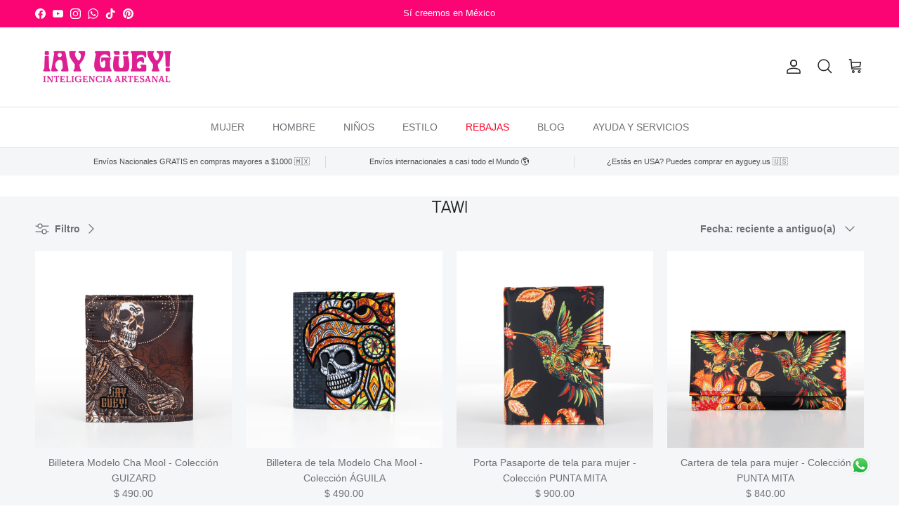

--- FILE ---
content_type: text/html; charset=utf-8
request_url: https://ayguey-mx.myshopify.com/collections/tawi/Cartera?page=4
body_size: 37437
content:
<!doctype html>
<html class="no-js" lang="es" dir="ltr">
<head><meta charset="utf-8">
<meta name="viewport" content="width=device-width,initial-scale=1">
<title>Tawi &ndash; Etiquetados &quot;cartera&quot; &ndash; Página 4 &ndash; ¡Ay Güey! México</title><link rel="canonical" href="https://ayguey-mx.myshopify.com/collections/tawi/cartera?page=4"><link rel="icon" href="//ayguey-mx.myshopify.com/cdn/shop/files/logo_rosa_favicon_de0f6489-7320-4169-b33a-526ee3a31c4d.png?crop=center&height=48&v=1763590200&width=48" type="image/png">
  <link rel="apple-touch-icon" href="//ayguey-mx.myshopify.com/cdn/shop/files/logo_rosa_favicon_de0f6489-7320-4169-b33a-526ee3a31c4d.png?crop=center&height=180&v=1763590200&width=180"><meta property="og:site_name" content="¡Ay Güey! México">
<meta property="og:url" content="https://ayguey-mx.myshopify.com/collections/tawi/cartera?page=4">
<meta property="og:title" content="Tawi">
<meta property="og:type" content="product.group">
<meta property="og:description" content="¡Ay Güey!, además de ser una expresión de asombro, somos una marca de ropa casual con diseños contemporáneos inspirados en México."><meta property="og:image" content="http://ayguey-mx.myshopify.com/cdn/shop/files/banner_red_social_pagina_copia_c56886f2-27ff-4320-b79a-c438862e75a0.jpg?crop=center&height=1200&v=1714773159&width=1200">
  <meta property="og:image:secure_url" content="https://ayguey-mx.myshopify.com/cdn/shop/files/banner_red_social_pagina_copia_c56886f2-27ff-4320-b79a-c438862e75a0.jpg?crop=center&height=1200&v=1714773159&width=1200">
  <meta property="og:image:width" content="1200">
  <meta property="og:image:height" content="628"><meta name="twitter:card" content="summary_large_image">
<meta name="twitter:title" content="Tawi">
<meta name="twitter:description" content="¡Ay Güey!, además de ser una expresión de asombro, somos una marca de ropa casual con diseños contemporáneos inspirados en México.">
<style>@font-face {
  font-family: Urbanist;
  font-weight: 400;
  font-style: normal;
  font-display: fallback;
  src: url("//ayguey-mx.myshopify.com/cdn/fonts/urbanist/urbanist_n4.5f39b6cc8e2fb2c80ae3aed8eb44859d21d81e33.woff2") format("woff2"),
       url("//ayguey-mx.myshopify.com/cdn/fonts/urbanist/urbanist_n4.714f864d1175b68f0fa5f770f7f8ac4c879be891.woff") format("woff");
}
:root {
  --page-container-width:          1160px;
  --reading-container-width:       720px;
  --divider-opacity:               0.14;
  --gutter-large:                  30px;
  --gutter-desktop:                20px;
  --gutter-mobile:                 16px;
  --section-padding:               50px;
  --larger-section-padding:        80px;
  --larger-section-padding-mobile: 60px;
  --largest-section-padding:       110px;
  --aos-animate-duration:          0.6s;

  --base-font-family:              Helvetica, Arial, sans-serif;
  --base-font-weight:              400;
  --base-font-style:               normal;
  --heading-font-family:           Urbanist, sans-serif;
  --heading-font-weight:           400;
  --heading-font-style:            normal;
  --logo-font-family:              Helvetica, Arial, sans-serif;
  --logo-font-weight:              700;
  --logo-font-style:               normal;
  --nav-font-family:               Helvetica, Arial, sans-serif;
  --nav-font-weight:               400;
  --nav-font-style:                normal;

  --base-text-size:14px;
  --base-line-height:              1.6;
  --input-text-size:16px;
  --smaller-text-size-1:11px;
  --smaller-text-size-2:14px;
  --smaller-text-size-3:11px;
  --smaller-text-size-4:10px;
  --larger-text-size:30px;
  --super-large-text-size:53px;
  --super-large-mobile-text-size:24px;
  --larger-mobile-text-size:24px;
  --logo-text-size:24px;--btn-letter-spacing: normal;
    --btn-text-transform: none;
    --button-text-size:  14px;
    --quickbuy-button-text-size: 14px;
    --small-feature-link-font-size: 1em;
    --input-btn-padding-top:             1em;
    --input-btn-padding-bottom:          1em;--heading-text-transform:uppercase;
  --nav-text-size:                      14px;
  --mobile-menu-font-weight:            600;

  --body-bg-color:                      255 255 255;
  --bg-color:                           255 255 255;
  --body-text-color:                    109 113 117;
  --text-color:                         109 113 117;

  --header-text-col:                    #202223;--header-text-hover-col:             var(--main-nav-link-hover-col);--header-bg-col:                     #ffffff;
  --heading-color:                     32 34 35;
  --body-heading-color:                32 34 35;
  --heading-divider-col:               #e2e2e2;

  --logo-col:                          #202223;
  --main-nav-bg:                       #ffffff;
  --main-nav-link-col:                 #6d7175;
  --main-nav-link-hover-col:           #202223;
  --main-nav-link-featured-col:        #fa0524;

  --link-color:                        32 34 35;
  --body-link-color:                   32 34 35;

  --btn-bg-color:                        0 0 0;
  --btn-bg-hover-color:                  32 34 35;
  --btn-border-color:                    0 0 0;
  --btn-border-hover-color:              32 34 35;
  --btn-text-color:                      255 255 255;
  --btn-text-hover-color:                255 255 255;--btn-alt-bg-color:                    255 255 255;
  --btn-alt-text-color:                  0 0 0;
  --btn-alt-border-color:                0 0 0;
  --btn-alt-border-hover-color:          0 0 0;--btn-ter-bg-color:                    235 235 235;
  --btn-ter-text-color:                  60 62 64;
  --btn-ter-bg-hover-color:              0 0 0;
  --btn-ter-text-hover-color:            255 255 255;--btn-border-radius: 3px;--color-scheme-default:                             #ffffff;
  --color-scheme-default-color:                       255 255 255;
  --color-scheme-default-text-color:                  109 113 117;
  --color-scheme-default-head-color:                  32 34 35;
  --color-scheme-default-link-color:                  32 34 35;
  --color-scheme-default-btn-text-color:              255 255 255;
  --color-scheme-default-btn-text-hover-color:        255 255 255;
  --color-scheme-default-btn-bg-color:                0 0 0;
  --color-scheme-default-btn-bg-hover-color:          32 34 35;
  --color-scheme-default-btn-border-color:            0 0 0;
  --color-scheme-default-btn-border-hover-color:      32 34 35;
  --color-scheme-default-btn-alt-text-color:          0 0 0;
  --color-scheme-default-btn-alt-bg-color:            255 255 255;
  --color-scheme-default-btn-alt-border-color:        0 0 0;
  --color-scheme-default-btn-alt-border-hover-color:  0 0 0;

  --color-scheme-1:                             #f2f6f9;
  --color-scheme-1-color:                       242 246 249;
  --color-scheme-1-text-color:                  109 113 117;
  --color-scheme-1-head-color:                  32 34 35;
  --color-scheme-1-link-color:                  32 34 35;
  --color-scheme-1-btn-text-color:              255 255 255;
  --color-scheme-1-btn-text-hover-color:        255 255 255;
  --color-scheme-1-btn-bg-color:                0 0 0;
  --color-scheme-1-btn-bg-hover-color:          32 34 35;
  --color-scheme-1-btn-border-color:            0 0 0;
  --color-scheme-1-btn-border-hover-color:      32 34 35;
  --color-scheme-1-btn-alt-text-color:          0 0 0;
  --color-scheme-1-btn-alt-bg-color:            255 255 255;
  --color-scheme-1-btn-alt-border-color:        0 0 0;
  --color-scheme-1-btn-alt-border-hover-color:  0 0 0;

  --color-scheme-2:                             #e5e5e5;
  --color-scheme-2-color:                       229 229 229;
  --color-scheme-2-text-color:                  109 113 117;
  --color-scheme-2-head-color:                  32 34 35;
  --color-scheme-2-link-color:                  32 34 35;
  --color-scheme-2-btn-text-color:              255 255 255;
  --color-scheme-2-btn-text-hover-color:        255 255 255;
  --color-scheme-2-btn-bg-color:                0 0 0;
  --color-scheme-2-btn-bg-hover-color:          32 34 35;
  --color-scheme-2-btn-border-color:            0 0 0;
  --color-scheme-2-btn-border-hover-color:      32 34 35;
  --color-scheme-2-btn-alt-text-color:          0 0 0;
  --color-scheme-2-btn-alt-bg-color:            255 255 255;
  --color-scheme-2-btn-alt-border-color:        0 0 0;
  --color-scheme-2-btn-alt-border-hover-color:  0 0 0;

  /* Shop Pay payment terms */
  --payment-terms-background-color:    #ffffff;--quickbuy-bg: 229 229 229;--body-input-background-color:       rgb(var(--body-bg-color));
  --input-background-color:            rgb(var(--body-bg-color));
  --body-input-text-color:             var(--body-text-color);
  --input-text-color:                  var(--body-text-color);
  --body-input-border-color:           rgb(219, 220, 221);
  --input-border-color:                rgb(219, 220, 221);
  --input-border-color-hover:          rgb(175, 177, 179);
  --input-border-color-active:         rgb(109, 113, 117);

  --swatch-cross-svg:                  url("data:image/svg+xml,%3Csvg xmlns='http://www.w3.org/2000/svg' width='240' height='240' viewBox='0 0 24 24' fill='none' stroke='rgb(219, 220, 221)' stroke-width='0.09' preserveAspectRatio='none' %3E%3Cline x1='24' y1='0' x2='0' y2='24'%3E%3C/line%3E%3C/svg%3E");
  --swatch-cross-hover:                url("data:image/svg+xml,%3Csvg xmlns='http://www.w3.org/2000/svg' width='240' height='240' viewBox='0 0 24 24' fill='none' stroke='rgb(175, 177, 179)' stroke-width='0.09' preserveAspectRatio='none' %3E%3Cline x1='24' y1='0' x2='0' y2='24'%3E%3C/line%3E%3C/svg%3E");
  --swatch-cross-active:               url("data:image/svg+xml,%3Csvg xmlns='http://www.w3.org/2000/svg' width='240' height='240' viewBox='0 0 24 24' fill='none' stroke='rgb(109, 113, 117)' stroke-width='0.09' preserveAspectRatio='none' %3E%3Cline x1='24' y1='0' x2='0' y2='24'%3E%3C/line%3E%3C/svg%3E");

  --footer-divider-col:                #eeeeee;
  --footer-text-col:                   246 246 246;
  --footer-heading-col:                32 34 35;
  --footer-bg:                         #ffffff;--product-label-overlay-justify: flex-end;--product-label-overlay-align: flex-end;--product-label-overlay-reduction-text:   #c4293d;
  --product-label-overlay-reduction-bg:     #ffffff;
  --product-label-overlay-stock-text:       #6d7175;
  --product-label-overlay-stock-bg:         #ffffff;
  --product-label-overlay-new-text:         #000000;
  --product-label-overlay-new-bg:           #ffc200;
  --product-label-overlay-meta-text:        #ffffff;
  --product-label-overlay-meta-bg:          #202223;
  --product-label-sale-text:                #c4293d;
  --product-label-sold-text:                #202223;
  --product-label-preorder-text:            #60a57e;

  --product-block-crop-align:               center;

  
  --product-block-price-align:              center;
  --product-block-price-item-margin-start:  .25rem;
  --product-block-price-item-margin-end:    .25rem;
  

  --collection-block-image-position:   center center;

  --swatch-picker-image-size:          60px;
  --swatch-crop-align:                 center center;

  --image-overlay-text-color:          246 246 246;--image-overlay-bg:                  rgba(0, 0, 0, 0.1);
  --image-overlay-shadow-start:        rgb(0 0 0 / 0.15);
  --image-overlay-box-opacity:         1.0;.image-overlay--bg-box .text-overlay .text-overlay__text {
      --image-overlay-box-bg: 255 255 255;
      --heading-color: var(--body-heading-color);
      --text-color: var(--body-text-color);
      --link-color: var(--body-link-color);
    }--product-inventory-ok-box-color:            #f2faf0;
  --product-inventory-ok-text-color:           #108043;
  --product-inventory-ok-icon-box-fill-color:  #fff;
  --product-inventory-low-box-color:           #fcf1cd;
  --product-inventory-low-text-color:          #dd9a1a;
  --product-inventory-low-icon-box-fill-color: #fff;
  --product-inventory-low-text-color-channels: 16, 128, 67;
  --product-inventory-ok-text-color-channels:  221, 154, 26;

  --rating-star-color: 246 165 41;
}::selection {
    background: rgb(var(--body-heading-color));
    color: rgb(var(--body-bg-color));
  }
  ::-moz-selection {
    background: rgb(var(--body-heading-color));
    color: rgb(var(--body-bg-color));
  }.use-color-scheme--default {
  --product-label-sale-text:           #c4293d;
  --product-label-sold-text:           #202223;
  --product-label-preorder-text:       #60a57e;
  --input-background-color:            rgb(var(--body-bg-color));
  --input-text-color:                  var(--body-input-text-color);
  --input-border-color:                rgb(219, 220, 221);
  --input-border-color-hover:          rgb(175, 177, 179);
  --input-border-color-active:         rgb(109, 113, 117);
}</style>

  <link href="//ayguey-mx.myshopify.com/cdn/shop/t/86/assets/main.css?v=98332359397807725241762797534" rel="stylesheet" type="text/css" media="all" />
<link rel="preload" as="font" href="//ayguey-mx.myshopify.com/cdn/fonts/urbanist/urbanist_n4.5f39b6cc8e2fb2c80ae3aed8eb44859d21d81e33.woff2" type="font/woff2" crossorigin><script>
    document.documentElement.className = document.documentElement.className.replace('no-js', 'js');

    window.theme = {
      info: {
        name: 'Symmetry',
        version: '7.1.2'
      },
      device: {
        hasTouch: window.matchMedia('(any-pointer: coarse)').matches,
        hasHover: window.matchMedia('(hover: hover)').matches
      },
      mediaQueries: {
        md: '(min-width: 768px)',
        productMediaCarouselBreak: '(min-width: 1041px)'
      },
      routes: {
        base: 'https://ayguey.com',
        cart: '/cart',
        cartAdd: '/cart/add.js',
        cartUpdate: '/cart/update.js',
        predictiveSearch: '/search/suggest'
      },
      strings: {
        cartTermsConfirmation: "Tiene que aceptar los términos y condiciones antes de continuar.",
        cartItemsQuantityError: "Solo puede añadir [QUANTITY] unidades de este artículo al carrito.",
        generalSearchViewAll: "Ver todos los resultados de búsqueda",
        noStock: "Agotado",
        noVariant: "Agotado",
        productsProductChooseA: "Elige uno",
        generalSearchPages: "Páginas",
        generalSearchNoResultsWithoutTerms: "Lo sentimos, no encontramos ningún resultado.",
        shippingCalculator: {
          singleRate: "Hay una tarifa de envío para este destino:",
          multipleRates: "Hay varias tarifas de envío para este destino:",
          noRates: "No hacemos envíos a este destino."
        }
      },
      settings: {
        moneyWithCurrencyFormat: "$ {{amount}} MXN",
        cartType: "drawer",
        afterAddToCart: "notification",
        quickbuyStyle: "button",
        externalLinksNewTab: true,
        internalLinksSmoothScroll: true
      }
    }

    theme.inlineNavigationCheck = function() {
      var pageHeader = document.querySelector('.pageheader'),
          inlineNavContainer = pageHeader.querySelector('.logo-area__left__inner'),
          inlineNav = inlineNavContainer.querySelector('.navigation--left');
      if (inlineNav && getComputedStyle(inlineNav).display != 'none') {
        var inlineMenuCentered = document.querySelector('.pageheader--layout-inline-menu-center'),
            logoContainer = document.querySelector('.logo-area__middle__inner');
        if(inlineMenuCentered) {
          var rightWidth = document.querySelector('.logo-area__right__inner').clientWidth,
              middleWidth = logoContainer.clientWidth,
              logoArea = document.querySelector('.logo-area'),
              computedLogoAreaStyle = getComputedStyle(logoArea),
              logoAreaInnerWidth = logoArea.clientWidth - Math.ceil(parseFloat(computedLogoAreaStyle.paddingLeft)) - Math.ceil(parseFloat(computedLogoAreaStyle.paddingRight)),
              availableNavWidth = logoAreaInnerWidth - Math.max(rightWidth, middleWidth) * 2 - 40;
          inlineNavContainer.style.maxWidth = availableNavWidth + 'px';
        }

        var firstInlineNavLink = inlineNav.querySelector('.navigation__item:first-child'),
            lastInlineNavLink = inlineNav.querySelector('.navigation__item:last-child');
        if (lastInlineNavLink) {
          var inlineNavWidth = null;
          if(document.querySelector('html[dir=rtl]')) {
            inlineNavWidth = firstInlineNavLink.offsetLeft - lastInlineNavLink.offsetLeft + firstInlineNavLink.offsetWidth;
          } else {
            inlineNavWidth = lastInlineNavLink.offsetLeft - firstInlineNavLink.offsetLeft + lastInlineNavLink.offsetWidth;
          }
          if (inlineNavContainer.offsetWidth >= inlineNavWidth) {
            pageHeader.classList.add('pageheader--layout-inline-permitted');
            var tallLogo = logoContainer.clientHeight > lastInlineNavLink.clientHeight + 20;
            if (tallLogo) {
              inlineNav.classList.add('navigation--tight-underline');
            } else {
              inlineNav.classList.remove('navigation--tight-underline');
            }
          } else {
            pageHeader.classList.remove('pageheader--layout-inline-permitted');
          }
        }
      }
    };

    theme.setInitialHeaderHeightProperty = () => {
      const section = document.querySelector('.section-header');
      if (section) {
        document.documentElement.style.setProperty('--theme-header-height', Math.ceil(section.clientHeight) + 'px');
      }
    };
  </script>

  <script src="//ayguey-mx.myshopify.com/cdn/shop/t/86/assets/main.js?v=66933730433444639621762797534" defer></script>
    <script src="//ayguey-mx.myshopify.com/cdn/shop/t/86/assets/animate-on-scroll.js?v=15249566486942820451762797534" defer></script>
    <link href="//ayguey-mx.myshopify.com/cdn/shop/t/86/assets/animate-on-scroll.css?v=35216439550296132921762797534" rel="stylesheet" type="text/css" media="all" />
  

  <script>window.performance && window.performance.mark && window.performance.mark('shopify.content_for_header.start');</script><meta name="google-site-verification" content="sdEAvbG8jPtIl_dRa5hDNkd771Anztz_Vwj7uaDFc5Q">
<meta name="facebook-domain-verification" content="xj8qwyokc04s5s8u111almauozaffq">
<meta id="shopify-digital-wallet" name="shopify-digital-wallet" content="/8093349/digital_wallets/dialog">
<meta name="shopify-checkout-api-token" content="2487bd6bc6df4d120e7c14d6fae2ae36">
<meta id="in-context-paypal-metadata" data-shop-id="8093349" data-venmo-supported="false" data-environment="production" data-locale="es_ES" data-paypal-v4="true" data-currency="MXN">
<link rel="alternate" type="application/atom+xml" title="Feed" href="/collections/tawi/Cartera.atom" />
<link rel="prev" href="/collections/tawi/Cartera?page=3">
<link rel="next" href="/collections/tawi/Cartera?page=5">
<link rel="alternate" hreflang="x-default" href="https://ayguey.com/collections/tawi/cartera?page=4">
<link rel="alternate" hreflang="es" href="https://ayguey.com/collections/tawi/cartera?page=4">
<link rel="alternate" hreflang="es-US" href="https://ayguey-mx.myshopify.com/collections/tawi/cartera?page=4">
<link rel="alternate" type="application/json+oembed" href="https://ayguey-mx.myshopify.com/collections/tawi/cartera.oembed?page=4">
<script async="async" src="/checkouts/internal/preloads.js?locale=es-US"></script>
<script id="shopify-features" type="application/json">{"accessToken":"2487bd6bc6df4d120e7c14d6fae2ae36","betas":["rich-media-storefront-analytics"],"domain":"ayguey-mx.myshopify.com","predictiveSearch":true,"shopId":8093349,"locale":"es"}</script>
<script>var Shopify = Shopify || {};
Shopify.shop = "ayguey-mx.myshopify.com";
Shopify.locale = "es";
Shopify.currency = {"active":"MXN","rate":"1.0"};
Shopify.country = "US";
Shopify.theme = {"name":"Belanova Blue","id":136210382909,"schema_name":"Symmetry","schema_version":"7.1.2","theme_store_id":568,"role":"main"};
Shopify.theme.handle = "null";
Shopify.theme.style = {"id":null,"handle":null};
Shopify.cdnHost = "ayguey-mx.myshopify.com/cdn";
Shopify.routes = Shopify.routes || {};
Shopify.routes.root = "/";</script>
<script type="module">!function(o){(o.Shopify=o.Shopify||{}).modules=!0}(window);</script>
<script>!function(o){function n(){var o=[];function n(){o.push(Array.prototype.slice.apply(arguments))}return n.q=o,n}var t=o.Shopify=o.Shopify||{};t.loadFeatures=n(),t.autoloadFeatures=n()}(window);</script>
<script id="shop-js-analytics" type="application/json">{"pageType":"collection"}</script>
<script defer="defer" async type="module" src="//ayguey-mx.myshopify.com/cdn/shopifycloud/shop-js/modules/v2/client.init-shop-cart-sync_CvZOh8Af.es.esm.js"></script>
<script defer="defer" async type="module" src="//ayguey-mx.myshopify.com/cdn/shopifycloud/shop-js/modules/v2/chunk.common_3Rxs6Qxh.esm.js"></script>
<script type="module">
  await import("//ayguey-mx.myshopify.com/cdn/shopifycloud/shop-js/modules/v2/client.init-shop-cart-sync_CvZOh8Af.es.esm.js");
await import("//ayguey-mx.myshopify.com/cdn/shopifycloud/shop-js/modules/v2/chunk.common_3Rxs6Qxh.esm.js");

  window.Shopify.SignInWithShop?.initShopCartSync?.({"fedCMEnabled":true,"windoidEnabled":true});

</script>
<script>(function() {
  var isLoaded = false;
  function asyncLoad() {
    if (isLoaded) return;
    isLoaded = true;
    var urls = ["https:\/\/chimpstatic.com\/mcjs-connected\/js\/users\/3313074736e355b062f3de037\/5dd5c65430e448430c0a29436.js?shop=ayguey-mx.myshopify.com","https:\/\/zooomyapps.com\/backinstock\/ZooomyOrders.js?shop=ayguey-mx.myshopify.com","\/\/cdn.shopify.com\/proxy\/b60b5c2660a7eb64b917721f335325427821bfe2f9d720749924ded613269344\/hub.fromdoppler.com\/public\/dhtrack.js?shop=ayguey-mx.myshopify.com\u0026sp-cache-control=cHVibGljLCBtYXgtYWdlPTkwMA"];
    for (var i = 0; i < urls.length; i++) {
      var s = document.createElement('script');
      s.type = 'text/javascript';
      s.async = true;
      s.src = urls[i];
      var x = document.getElementsByTagName('script')[0];
      x.parentNode.insertBefore(s, x);
    }
  };
  if(window.attachEvent) {
    window.attachEvent('onload', asyncLoad);
  } else {
    window.addEventListener('load', asyncLoad, false);
  }
})();</script>
<script id="__st">var __st={"a":8093349,"offset":-21600,"reqid":"7a223eaf-a87c-4bc6-8350-be71729cbb9c-1768695834","pageurl":"ayguey-mx.myshopify.com\/collections\/tawi\/Cartera?page=4","u":"4d12d0884990","p":"collection","rtyp":"collection","rid":158905303101};</script>
<script>window.ShopifyPaypalV4VisibilityTracking = true;</script>
<script id="captcha-bootstrap">!function(){'use strict';const t='contact',e='account',n='new_comment',o=[[t,t],['blogs',n],['comments',n],[t,'customer']],c=[[e,'customer_login'],[e,'guest_login'],[e,'recover_customer_password'],[e,'create_customer']],r=t=>t.map((([t,e])=>`form[action*='/${t}']:not([data-nocaptcha='true']) input[name='form_type'][value='${e}']`)).join(','),a=t=>()=>t?[...document.querySelectorAll(t)].map((t=>t.form)):[];function s(){const t=[...o],e=r(t);return a(e)}const i='password',u='form_key',d=['recaptcha-v3-token','g-recaptcha-response','h-captcha-response',i],f=()=>{try{return window.sessionStorage}catch{return}},m='__shopify_v',_=t=>t.elements[u];function p(t,e,n=!1){try{const o=window.sessionStorage,c=JSON.parse(o.getItem(e)),{data:r}=function(t){const{data:e,action:n}=t;return t[m]||n?{data:e,action:n}:{data:t,action:n}}(c);for(const[e,n]of Object.entries(r))t.elements[e]&&(t.elements[e].value=n);n&&o.removeItem(e)}catch(o){console.error('form repopulation failed',{error:o})}}const l='form_type',E='cptcha';function T(t){t.dataset[E]=!0}const w=window,h=w.document,L='Shopify',v='ce_forms',y='captcha';let A=!1;((t,e)=>{const n=(g='f06e6c50-85a8-45c8-87d0-21a2b65856fe',I='https://cdn.shopify.com/shopifycloud/storefront-forms-hcaptcha/ce_storefront_forms_captcha_hcaptcha.v1.5.2.iife.js',D={infoText:'Protegido por hCaptcha',privacyText:'Privacidad',termsText:'Términos'},(t,e,n)=>{const o=w[L][v],c=o.bindForm;if(c)return c(t,g,e,D).then(n);var r;o.q.push([[t,g,e,D],n]),r=I,A||(h.body.append(Object.assign(h.createElement('script'),{id:'captcha-provider',async:!0,src:r})),A=!0)});var g,I,D;w[L]=w[L]||{},w[L][v]=w[L][v]||{},w[L][v].q=[],w[L][y]=w[L][y]||{},w[L][y].protect=function(t,e){n(t,void 0,e),T(t)},Object.freeze(w[L][y]),function(t,e,n,w,h,L){const[v,y,A,g]=function(t,e,n){const i=e?o:[],u=t?c:[],d=[...i,...u],f=r(d),m=r(i),_=r(d.filter((([t,e])=>n.includes(e))));return[a(f),a(m),a(_),s()]}(w,h,L),I=t=>{const e=t.target;return e instanceof HTMLFormElement?e:e&&e.form},D=t=>v().includes(t);t.addEventListener('submit',(t=>{const e=I(t);if(!e)return;const n=D(e)&&!e.dataset.hcaptchaBound&&!e.dataset.recaptchaBound,o=_(e),c=g().includes(e)&&(!o||!o.value);(n||c)&&t.preventDefault(),c&&!n&&(function(t){try{if(!f())return;!function(t){const e=f();if(!e)return;const n=_(t);if(!n)return;const o=n.value;o&&e.removeItem(o)}(t);const e=Array.from(Array(32),(()=>Math.random().toString(36)[2])).join('');!function(t,e){_(t)||t.append(Object.assign(document.createElement('input'),{type:'hidden',name:u})),t.elements[u].value=e}(t,e),function(t,e){const n=f();if(!n)return;const o=[...t.querySelectorAll(`input[type='${i}']`)].map((({name:t})=>t)),c=[...d,...o],r={};for(const[a,s]of new FormData(t).entries())c.includes(a)||(r[a]=s);n.setItem(e,JSON.stringify({[m]:1,action:t.action,data:r}))}(t,e)}catch(e){console.error('failed to persist form',e)}}(e),e.submit())}));const S=(t,e)=>{t&&!t.dataset[E]&&(n(t,e.some((e=>e===t))),T(t))};for(const o of['focusin','change'])t.addEventListener(o,(t=>{const e=I(t);D(e)&&S(e,y())}));const B=e.get('form_key'),M=e.get(l),P=B&&M;t.addEventListener('DOMContentLoaded',(()=>{const t=y();if(P)for(const e of t)e.elements[l].value===M&&p(e,B);[...new Set([...A(),...v().filter((t=>'true'===t.dataset.shopifyCaptcha))])].forEach((e=>S(e,t)))}))}(h,new URLSearchParams(w.location.search),n,t,e,['guest_login'])})(!0,!0)}();</script>
<script integrity="sha256-4kQ18oKyAcykRKYeNunJcIwy7WH5gtpwJnB7kiuLZ1E=" data-source-attribution="shopify.loadfeatures" defer="defer" src="//ayguey-mx.myshopify.com/cdn/shopifycloud/storefront/assets/storefront/load_feature-a0a9edcb.js" crossorigin="anonymous"></script>
<script data-source-attribution="shopify.dynamic_checkout.dynamic.init">var Shopify=Shopify||{};Shopify.PaymentButton=Shopify.PaymentButton||{isStorefrontPortableWallets:!0,init:function(){window.Shopify.PaymentButton.init=function(){};var t=document.createElement("script");t.src="https://ayguey-mx.myshopify.com/cdn/shopifycloud/portable-wallets/latest/portable-wallets.es.js",t.type="module",document.head.appendChild(t)}};
</script>
<script data-source-attribution="shopify.dynamic_checkout.buyer_consent">
  function portableWalletsHideBuyerConsent(e){var t=document.getElementById("shopify-buyer-consent"),n=document.getElementById("shopify-subscription-policy-button");t&&n&&(t.classList.add("hidden"),t.setAttribute("aria-hidden","true"),n.removeEventListener("click",e))}function portableWalletsShowBuyerConsent(e){var t=document.getElementById("shopify-buyer-consent"),n=document.getElementById("shopify-subscription-policy-button");t&&n&&(t.classList.remove("hidden"),t.removeAttribute("aria-hidden"),n.addEventListener("click",e))}window.Shopify?.PaymentButton&&(window.Shopify.PaymentButton.hideBuyerConsent=portableWalletsHideBuyerConsent,window.Shopify.PaymentButton.showBuyerConsent=portableWalletsShowBuyerConsent);
</script>
<script data-source-attribution="shopify.dynamic_checkout.cart.bootstrap">document.addEventListener("DOMContentLoaded",(function(){function t(){return document.querySelector("shopify-accelerated-checkout-cart, shopify-accelerated-checkout")}if(t())Shopify.PaymentButton.init();else{new MutationObserver((function(e,n){t()&&(Shopify.PaymentButton.init(),n.disconnect())})).observe(document.body,{childList:!0,subtree:!0})}}));
</script>
<link id="shopify-accelerated-checkout-styles" rel="stylesheet" media="screen" href="https://ayguey-mx.myshopify.com/cdn/shopifycloud/portable-wallets/latest/accelerated-checkout-backwards-compat.css" crossorigin="anonymous">
<style id="shopify-accelerated-checkout-cart">
        #shopify-buyer-consent {
  margin-top: 1em;
  display: inline-block;
  width: 100%;
}

#shopify-buyer-consent.hidden {
  display: none;
}

#shopify-subscription-policy-button {
  background: none;
  border: none;
  padding: 0;
  text-decoration: underline;
  font-size: inherit;
  cursor: pointer;
}

#shopify-subscription-policy-button::before {
  box-shadow: none;
}

      </style>

<script>window.performance && window.performance.mark && window.performance.mark('shopify.content_for_header.end');</script>
<!-- CC Custom Head Start --><!-- CC Custom Head End --><meta name="google-site-verification" content="4gD6tafdxfduU-cFVQFI7DkZoft89iu7nrwF-iQoTZ4" />

  <script>function loadScript(a){var b=document.getElementsByTagName("head")[0],c=document.createElement("script");c.type="text/javascript",c.src="https://tracker.metricool.com/resources/be.js",c.onreadystatechange=a,c.onload=a,b.appendChild(c)}loadScript(function(){beTracker.t({hash:"d95c899fcef39a94fdc6254fa9e9eb2"})});</script>
  

  <!-- Meta Pixel Code -->
<script>
!function(f,b,e,v,n,t,s)
{if(f.fbq)return;n=f.fbq=function(){n.callMethod?
n.callMethod.apply(n,arguments):n.queue.push(arguments)};
if(!f._fbq)f._fbq=n;n.push=n;n.loaded=!0;n.version='2.0';
n.queue=[];t=b.createElement(e);t.async=!0;
t.src=v;s=b.getElementsByTagName(e)[0];
s.parentNode.insertBefore(t,s)}(window, document,'script',
'https://connect.facebook.net/en_US/fbevents.js');
fbq('init', '761400216301415');
fbq('track', 'PageView');
</script>
<noscript><img height="1" width="1" style="display:none"
src="https://www.facebook.com/tr?id=761400216301415&ev=PageView&noscript=1"
/></noscript>
<!-- End Meta Pixel Code -->

<!-- Google tag (gtag.js) --> 

<script async src="https://www.googletagmanager.com/gtag/js?id=G-9BR37KNVCY"></script> 

<script> 

  window.dataLayer = window.dataLayer || []; 

  function gtag(){dataLayer.push(arguments);} 

  gtag('js', new Date()); 

  

  gtag('config', 'G-9BR37KNVCY'); 

</script> 

<script src="https://cdn.shopify.com/extensions/b1826c6d-f24b-439f-a8b3-fd61ee678c5d/whatsappy-whatsapp-button-13/assets/whatsapp_button.js" type="text/javascript" defer="defer"></script>
<link href="https://monorail-edge.shopifysvc.com" rel="dns-prefetch">
<script>(function(){if ("sendBeacon" in navigator && "performance" in window) {try {var session_token_from_headers = performance.getEntriesByType('navigation')[0].serverTiming.find(x => x.name == '_s').description;} catch {var session_token_from_headers = undefined;}var session_cookie_matches = document.cookie.match(/_shopify_s=([^;]*)/);var session_token_from_cookie = session_cookie_matches && session_cookie_matches.length === 2 ? session_cookie_matches[1] : "";var session_token = session_token_from_headers || session_token_from_cookie || "";function handle_abandonment_event(e) {var entries = performance.getEntries().filter(function(entry) {return /monorail-edge.shopifysvc.com/.test(entry.name);});if (!window.abandonment_tracked && entries.length === 0) {window.abandonment_tracked = true;var currentMs = Date.now();var navigation_start = performance.timing.navigationStart;var payload = {shop_id: 8093349,url: window.location.href,navigation_start,duration: currentMs - navigation_start,session_token,page_type: "collection"};window.navigator.sendBeacon("https://monorail-edge.shopifysvc.com/v1/produce", JSON.stringify({schema_id: "online_store_buyer_site_abandonment/1.1",payload: payload,metadata: {event_created_at_ms: currentMs,event_sent_at_ms: currentMs}}));}}window.addEventListener('pagehide', handle_abandonment_event);}}());</script>
<script id="web-pixels-manager-setup">(function e(e,d,r,n,o){if(void 0===o&&(o={}),!Boolean(null===(a=null===(i=window.Shopify)||void 0===i?void 0:i.analytics)||void 0===a?void 0:a.replayQueue)){var i,a;window.Shopify=window.Shopify||{};var t=window.Shopify;t.analytics=t.analytics||{};var s=t.analytics;s.replayQueue=[],s.publish=function(e,d,r){return s.replayQueue.push([e,d,r]),!0};try{self.performance.mark("wpm:start")}catch(e){}var l=function(){var e={modern:/Edge?\/(1{2}[4-9]|1[2-9]\d|[2-9]\d{2}|\d{4,})\.\d+(\.\d+|)|Firefox\/(1{2}[4-9]|1[2-9]\d|[2-9]\d{2}|\d{4,})\.\d+(\.\d+|)|Chrom(ium|e)\/(9{2}|\d{3,})\.\d+(\.\d+|)|(Maci|X1{2}).+ Version\/(15\.\d+|(1[6-9]|[2-9]\d|\d{3,})\.\d+)([,.]\d+|)( \(\w+\)|)( Mobile\/\w+|) Safari\/|Chrome.+OPR\/(9{2}|\d{3,})\.\d+\.\d+|(CPU[ +]OS|iPhone[ +]OS|CPU[ +]iPhone|CPU IPhone OS|CPU iPad OS)[ +]+(15[._]\d+|(1[6-9]|[2-9]\d|\d{3,})[._]\d+)([._]\d+|)|Android:?[ /-](13[3-9]|1[4-9]\d|[2-9]\d{2}|\d{4,})(\.\d+|)(\.\d+|)|Android.+Firefox\/(13[5-9]|1[4-9]\d|[2-9]\d{2}|\d{4,})\.\d+(\.\d+|)|Android.+Chrom(ium|e)\/(13[3-9]|1[4-9]\d|[2-9]\d{2}|\d{4,})\.\d+(\.\d+|)|SamsungBrowser\/([2-9]\d|\d{3,})\.\d+/,legacy:/Edge?\/(1[6-9]|[2-9]\d|\d{3,})\.\d+(\.\d+|)|Firefox\/(5[4-9]|[6-9]\d|\d{3,})\.\d+(\.\d+|)|Chrom(ium|e)\/(5[1-9]|[6-9]\d|\d{3,})\.\d+(\.\d+|)([\d.]+$|.*Safari\/(?![\d.]+ Edge\/[\d.]+$))|(Maci|X1{2}).+ Version\/(10\.\d+|(1[1-9]|[2-9]\d|\d{3,})\.\d+)([,.]\d+|)( \(\w+\)|)( Mobile\/\w+|) Safari\/|Chrome.+OPR\/(3[89]|[4-9]\d|\d{3,})\.\d+\.\d+|(CPU[ +]OS|iPhone[ +]OS|CPU[ +]iPhone|CPU IPhone OS|CPU iPad OS)[ +]+(10[._]\d+|(1[1-9]|[2-9]\d|\d{3,})[._]\d+)([._]\d+|)|Android:?[ /-](13[3-9]|1[4-9]\d|[2-9]\d{2}|\d{4,})(\.\d+|)(\.\d+|)|Mobile Safari.+OPR\/([89]\d|\d{3,})\.\d+\.\d+|Android.+Firefox\/(13[5-9]|1[4-9]\d|[2-9]\d{2}|\d{4,})\.\d+(\.\d+|)|Android.+Chrom(ium|e)\/(13[3-9]|1[4-9]\d|[2-9]\d{2}|\d{4,})\.\d+(\.\d+|)|Android.+(UC? ?Browser|UCWEB|U3)[ /]?(15\.([5-9]|\d{2,})|(1[6-9]|[2-9]\d|\d{3,})\.\d+)\.\d+|SamsungBrowser\/(5\.\d+|([6-9]|\d{2,})\.\d+)|Android.+MQ{2}Browser\/(14(\.(9|\d{2,})|)|(1[5-9]|[2-9]\d|\d{3,})(\.\d+|))(\.\d+|)|K[Aa][Ii]OS\/(3\.\d+|([4-9]|\d{2,})\.\d+)(\.\d+|)/},d=e.modern,r=e.legacy,n=navigator.userAgent;return n.match(d)?"modern":n.match(r)?"legacy":"unknown"}(),u="modern"===l?"modern":"legacy",c=(null!=n?n:{modern:"",legacy:""})[u],f=function(e){return[e.baseUrl,"/wpm","/b",e.hashVersion,"modern"===e.buildTarget?"m":"l",".js"].join("")}({baseUrl:d,hashVersion:r,buildTarget:u}),m=function(e){var d=e.version,r=e.bundleTarget,n=e.surface,o=e.pageUrl,i=e.monorailEndpoint;return{emit:function(e){var a=e.status,t=e.errorMsg,s=(new Date).getTime(),l=JSON.stringify({metadata:{event_sent_at_ms:s},events:[{schema_id:"web_pixels_manager_load/3.1",payload:{version:d,bundle_target:r,page_url:o,status:a,surface:n,error_msg:t},metadata:{event_created_at_ms:s}}]});if(!i)return console&&console.warn&&console.warn("[Web Pixels Manager] No Monorail endpoint provided, skipping logging."),!1;try{return self.navigator.sendBeacon.bind(self.navigator)(i,l)}catch(e){}var u=new XMLHttpRequest;try{return u.open("POST",i,!0),u.setRequestHeader("Content-Type","text/plain"),u.send(l),!0}catch(e){return console&&console.warn&&console.warn("[Web Pixels Manager] Got an unhandled error while logging to Monorail."),!1}}}}({version:r,bundleTarget:l,surface:e.surface,pageUrl:self.location.href,monorailEndpoint:e.monorailEndpoint});try{o.browserTarget=l,function(e){var d=e.src,r=e.async,n=void 0===r||r,o=e.onload,i=e.onerror,a=e.sri,t=e.scriptDataAttributes,s=void 0===t?{}:t,l=document.createElement("script"),u=document.querySelector("head"),c=document.querySelector("body");if(l.async=n,l.src=d,a&&(l.integrity=a,l.crossOrigin="anonymous"),s)for(var f in s)if(Object.prototype.hasOwnProperty.call(s,f))try{l.dataset[f]=s[f]}catch(e){}if(o&&l.addEventListener("load",o),i&&l.addEventListener("error",i),u)u.appendChild(l);else{if(!c)throw new Error("Did not find a head or body element to append the script");c.appendChild(l)}}({src:f,async:!0,onload:function(){if(!function(){var e,d;return Boolean(null===(d=null===(e=window.Shopify)||void 0===e?void 0:e.analytics)||void 0===d?void 0:d.initialized)}()){var d=window.webPixelsManager.init(e)||void 0;if(d){var r=window.Shopify.analytics;r.replayQueue.forEach((function(e){var r=e[0],n=e[1],o=e[2];d.publishCustomEvent(r,n,o)})),r.replayQueue=[],r.publish=d.publishCustomEvent,r.visitor=d.visitor,r.initialized=!0}}},onerror:function(){return m.emit({status:"failed",errorMsg:"".concat(f," has failed to load")})},sri:function(e){var d=/^sha384-[A-Za-z0-9+/=]+$/;return"string"==typeof e&&d.test(e)}(c)?c:"",scriptDataAttributes:o}),m.emit({status:"loading"})}catch(e){m.emit({status:"failed",errorMsg:(null==e?void 0:e.message)||"Unknown error"})}}})({shopId: 8093349,storefrontBaseUrl: "https://ayguey.com",extensionsBaseUrl: "https://extensions.shopifycdn.com/cdn/shopifycloud/web-pixels-manager",monorailEndpoint: "https://monorail-edge.shopifysvc.com/unstable/produce_batch",surface: "storefront-renderer",enabledBetaFlags: ["2dca8a86"],webPixelsConfigList: [{"id":"955318333","configuration":"{\"pixelCode\":\"D3SMKIBC77U4FIU0SPH0\"}","eventPayloadVersion":"v1","runtimeContext":"STRICT","scriptVersion":"22e92c2ad45662f435e4801458fb78cc","type":"APP","apiClientId":4383523,"privacyPurposes":["ANALYTICS","MARKETING","SALE_OF_DATA"],"dataSharingAdjustments":{"protectedCustomerApprovalScopes":["read_customer_address","read_customer_email","read_customer_name","read_customer_personal_data","read_customer_phone"]}},{"id":"797868093","configuration":"{\"pixel_id\":\"4547984595484166\",\"pixel_type\":\"facebook_pixel\"}","eventPayloadVersion":"v1","runtimeContext":"OPEN","scriptVersion":"ca16bc87fe92b6042fbaa3acc2fbdaa6","type":"APP","apiClientId":2329312,"privacyPurposes":["ANALYTICS","MARKETING","SALE_OF_DATA"],"dataSharingAdjustments":{"protectedCustomerApprovalScopes":["read_customer_address","read_customer_email","read_customer_name","read_customer_personal_data","read_customer_phone"]}},{"id":"469008445","configuration":"{\"tagID\":\"2614027080935\"}","eventPayloadVersion":"v1","runtimeContext":"STRICT","scriptVersion":"18031546ee651571ed29edbe71a3550b","type":"APP","apiClientId":3009811,"privacyPurposes":["ANALYTICS","MARKETING","SALE_OF_DATA"],"dataSharingAdjustments":{"protectedCustomerApprovalScopes":["read_customer_address","read_customer_email","read_customer_name","read_customer_personal_data","read_customer_phone"]}},{"id":"360841277","configuration":"{\"config\":\"{\\\"google_tag_ids\\\":[\\\"G-4DLC9KQD8B\\\",\\\"AW-16987460784\\\",\\\"GT-MB6FW3HB\\\"],\\\"target_country\\\":\\\"MX\\\",\\\"gtag_events\\\":[{\\\"type\\\":\\\"begin_checkout\\\",\\\"action_label\\\":[\\\"G-4DLC9KQD8B\\\",\\\"AW-16987460784\\\/_CJrCOLfsbUaELCpoKQ_\\\"]},{\\\"type\\\":\\\"search\\\",\\\"action_label\\\":[\\\"G-4DLC9KQD8B\\\",\\\"AW-16987460784\\\/bsknCO7fsbUaELCpoKQ_\\\"]},{\\\"type\\\":\\\"view_item\\\",\\\"action_label\\\":[\\\"G-4DLC9KQD8B\\\",\\\"AW-16987460784\\\/_Q3jCOvfsbUaELCpoKQ_\\\",\\\"MC-1YRHQQXJQT\\\"]},{\\\"type\\\":\\\"purchase\\\",\\\"action_label\\\":[\\\"G-4DLC9KQD8B\\\",\\\"AW-16987460784\\\/Bni4CN_fsbUaELCpoKQ_\\\",\\\"MC-1YRHQQXJQT\\\"]},{\\\"type\\\":\\\"page_view\\\",\\\"action_label\\\":[\\\"G-4DLC9KQD8B\\\",\\\"AW-16987460784\\\/t816COjfsbUaELCpoKQ_\\\",\\\"MC-1YRHQQXJQT\\\"]},{\\\"type\\\":\\\"add_payment_info\\\",\\\"action_label\\\":[\\\"G-4DLC9KQD8B\\\",\\\"AW-16987460784\\\/qm3ECJPnsbUaELCpoKQ_\\\"]},{\\\"type\\\":\\\"add_to_cart\\\",\\\"action_label\\\":[\\\"G-4DLC9KQD8B\\\",\\\"AW-16987460784\\\/0wFzCOXfsbUaELCpoKQ_\\\"]}],\\\"enable_monitoring_mode\\\":false}\"}","eventPayloadVersion":"v1","runtimeContext":"OPEN","scriptVersion":"b2a88bafab3e21179ed38636efcd8a93","type":"APP","apiClientId":1780363,"privacyPurposes":[],"dataSharingAdjustments":{"protectedCustomerApprovalScopes":["read_customer_address","read_customer_email","read_customer_name","read_customer_personal_data","read_customer_phone"]}},{"id":"57049149","eventPayloadVersion":"v1","runtimeContext":"LAX","scriptVersion":"1","type":"CUSTOM","privacyPurposes":["MARKETING"],"name":"Meta pixel (migrated)"},{"id":"shopify-app-pixel","configuration":"{}","eventPayloadVersion":"v1","runtimeContext":"STRICT","scriptVersion":"0450","apiClientId":"shopify-pixel","type":"APP","privacyPurposes":["ANALYTICS","MARKETING"]},{"id":"shopify-custom-pixel","eventPayloadVersion":"v1","runtimeContext":"LAX","scriptVersion":"0450","apiClientId":"shopify-pixel","type":"CUSTOM","privacyPurposes":["ANALYTICS","MARKETING"]}],isMerchantRequest: false,initData: {"shop":{"name":"¡Ay Güey! México","paymentSettings":{"currencyCode":"MXN"},"myshopifyDomain":"ayguey-mx.myshopify.com","countryCode":"MX","storefrontUrl":"https:\/\/ayguey-mx.myshopify.com"},"customer":null,"cart":null,"checkout":null,"productVariants":[],"purchasingCompany":null},},"https://ayguey-mx.myshopify.com/cdn","fcfee988w5aeb613cpc8e4bc33m6693e112",{"modern":"","legacy":""},{"shopId":"8093349","storefrontBaseUrl":"https:\/\/ayguey.com","extensionBaseUrl":"https:\/\/extensions.shopifycdn.com\/cdn\/shopifycloud\/web-pixels-manager","surface":"storefront-renderer","enabledBetaFlags":"[\"2dca8a86\"]","isMerchantRequest":"false","hashVersion":"fcfee988w5aeb613cpc8e4bc33m6693e112","publish":"custom","events":"[[\"page_viewed\",{}],[\"collection_viewed\",{\"collection\":{\"id\":\"158905303101\",\"title\":\"Tawi\",\"productVariants\":[{\"price\":{\"amount\":490.0,\"currencyCode\":\"MXN\"},\"product\":{\"title\":\"Billetera Modelo Cha Mool - Colección GUIZARD\",\"vendor\":\"Tawi\",\"id\":\"7514956103741\",\"untranslatedTitle\":\"Billetera Modelo Cha Mool - Colección GUIZARD\",\"url\":\"\/products\/billetera-cha-mool-guizard\",\"type\":\"Carteras\"},\"id\":\"41781314027581\",\"image\":{\"src\":\"\/\/ayguey-mx.myshopify.com\/cdn\/shop\/files\/billeteraguizard.jpg?v=1737389089\"},\"sku\":\"RPTWBMEDCFUT\",\"title\":\"Default Title\",\"untranslatedTitle\":\"Default Title\"},{\"price\":{\"amount\":490.0,\"currencyCode\":\"MXN\"},\"product\":{\"title\":\"Billetera de tela Modelo Cha Mool - Colección ÁGUILA\",\"vendor\":\"Tawi\",\"id\":\"7508995964989\",\"untranslatedTitle\":\"Billetera de tela Modelo Cha Mool - Colección ÁGUILA\",\"url\":\"\/products\/billetera-cha-mool-aguila\",\"type\":\"Carteras\"},\"id\":\"41751845666877\",\"image\":{\"src\":\"\/\/ayguey-mx.myshopify.com\/cdn\/shop\/files\/billeteraaguila.jpg?v=1737389252\"},\"sku\":\"RPTWBMLANEUT\",\"title\":\"Default Title\",\"untranslatedTitle\":\"Default Title\"},{\"price\":{\"amount\":900.0,\"currencyCode\":\"MXN\"},\"product\":{\"title\":\"Porta Pasaporte de tela para mujer - Colección PUNTA MITA\",\"vendor\":\"Tawi\",\"id\":\"7504169893949\",\"untranslatedTitle\":\"Porta Pasaporte de tela para mujer - Colección PUNTA MITA\",\"url\":\"\/products\/porta-pasaporte-punta-mita\",\"type\":\"cartera\"},\"id\":\"41737429811261\",\"image\":{\"src\":\"\/\/ayguey-mx.myshopify.com\/cdn\/shop\/files\/portapasaportepuntamita.jpg?v=1743461169\"},\"sku\":\"RPTWPPMTNEUT\",\"title\":\"Default Title\",\"untranslatedTitle\":\"Default Title\"},{\"price\":{\"amount\":840.0,\"currencyCode\":\"MXN\"},\"product\":{\"title\":\"Cartera de tela para mujer - Colección PUNTA MITA\",\"vendor\":\"Tawi\",\"id\":\"7504169336893\",\"untranslatedTitle\":\"Cartera de tela para mujer - Colección PUNTA MITA\",\"url\":\"\/products\/cartera-tela-punta-mita\",\"type\":\"cartera\"},\"id\":\"41737426010173\",\"image\":{\"src\":\"\/\/ayguey-mx.myshopify.com\/cdn\/shop\/files\/carteratelapunta.jpg?v=1737476228\"},\"sku\":\"RPTWCLMTNEUT\",\"title\":\"Default Title\",\"untranslatedTitle\":\"Default Title\"},{\"price\":{\"amount\":490.0,\"currencyCode\":\"MXN\"},\"product\":{\"title\":\"Billetera de tela Modelo Cha Mool para mujer - Colección PUNTA MITA\",\"vendor\":\"Tawi\",\"id\":\"7504166191165\",\"untranslatedTitle\":\"Billetera de tela Modelo Cha Mool para mujer - Colección PUNTA MITA\",\"url\":\"\/products\/billetera-cha-mool-punta-mita\",\"type\":\"Carteras\"},\"id\":\"41737404219453\",\"image\":{\"src\":\"\/\/ayguey-mx.myshopify.com\/cdn\/shop\/files\/billeterapuntamita.jpg?v=1737481951\"},\"sku\":\"RPTWBMMTNEUT\",\"title\":\"Default Title\",\"untranslatedTitle\":\"Default Title\"},{\"price\":{\"amount\":490.0,\"currencyCode\":\"MXN\"},\"product\":{\"title\":\"Billetera Cha Mool - Colección Holiflores\",\"vendor\":\"Tawi\",\"id\":\"7488234389565\",\"untranslatedTitle\":\"Billetera Cha Mool - Colección Holiflores\",\"url\":\"\/products\/billetera-cha-mool-holiflores\",\"type\":\"Carteras\"},\"id\":\"41698343223357\",\"image\":{\"src\":\"\/\/ayguey-mx.myshopify.com\/cdn\/shop\/files\/Capa9copia_72492667-a097-4fef-b82b-91558897ae59.png?v=1758637234\"},\"sku\":\"RPTWBMHFNEUT\",\"title\":\"Default Title\",\"untranslatedTitle\":\"Default Title\"},{\"price\":{\"amount\":1300.0,\"currencyCode\":\"MXN\"},\"product\":{\"title\":\"Bolsa de viaje - Holiflores\",\"vendor\":\"Tawi\",\"id\":\"7488232554557\",\"untranslatedTitle\":\"Bolsa de viaje - Holiflores\",\"url\":\"\/products\/bolsa-de-viaje-holiflores\",\"type\":\"Bolsos\"},\"id\":\"41698341781565\",\"image\":{\"src\":\"\/\/ayguey-mx.myshopify.com\/cdn\/shop\/files\/Capa9copia_895e9f94-56a6-461c-8729-4d812a06d075.png?v=1759784962\"},\"sku\":\"RPTWBVHFNEUT\",\"title\":\"Default Title\",\"untranslatedTitle\":\"Default Title\"},{\"price\":{\"amount\":900.0,\"currencyCode\":\"MXN\"},\"product\":{\"title\":\"Porta Pasaporte - Holiflores\",\"vendor\":\"Tawi\",\"id\":\"7488229310525\",\"untranslatedTitle\":\"Porta Pasaporte - Holiflores\",\"url\":\"\/products\/porta-pasaporte-holiflores\",\"type\":\"cartera\"},\"id\":\"41698335129661\",\"image\":{\"src\":\"\/\/ayguey-mx.myshopify.com\/cdn\/shop\/files\/Capa9copia_ba816fe7-b027-43b1-8064-74ee9c6c5dfe.png?v=1765377604\"},\"sku\":\"RPTWPPHFNEUT\",\"title\":\"Default Title\",\"untranslatedTitle\":\"Default Title\"},{\"price\":{\"amount\":840.0,\"currencyCode\":\"MXN\"},\"product\":{\"title\":\"Cartera Tela - Holiflores\",\"vendor\":\"Tawi\",\"id\":\"7488215777341\",\"untranslatedTitle\":\"Cartera Tela - Holiflores\",\"url\":\"\/products\/cartera-tela-holiflores\",\"type\":\"cartera\"},\"id\":\"41698302263357\",\"image\":{\"src\":\"\/\/ayguey-mx.myshopify.com\/cdn\/shop\/files\/Capa9copia_84a99a2c-ae17-4fd1-80ed-6a54e2e30474.png?v=1764785406\"},\"sku\":\"RPTWCLHFNEUT\",\"title\":\"Default Title\",\"untranslatedTitle\":\"Default Title\"},{\"price\":{\"amount\":900.0,\"currencyCode\":\"MXN\"},\"product\":{\"title\":\"Porta Pasaporte de tela para mujer - Colección POSANDO\",\"vendor\":\"Tawi\",\"id\":\"7469105250365\",\"untranslatedTitle\":\"Porta Pasaporte de tela para mujer - Colección POSANDO\",\"url\":\"\/products\/porta-pasaporte-posando\",\"type\":\"cartera\"},\"id\":\"41660854370365\",\"image\":{\"src\":\"\/\/ayguey-mx.myshopify.com\/cdn\/shop\/files\/portpasposando.jpg?v=1743461186\"},\"sku\":\"RPTWPPPSVIUT\",\"title\":\"Default Title\",\"untranslatedTitle\":\"Default Title\"},{\"price\":{\"amount\":690.0,\"currencyCode\":\"MXN\"},\"product\":{\"title\":\"Monedero de tela Modelo Xel-Ha - Colección POSANDO\",\"vendor\":\"Tawi\",\"id\":\"7469102039101\",\"untranslatedTitle\":\"Monedero de tela Modelo Xel-Ha - Colección POSANDO\",\"url\":\"\/products\/monedero-xel-ha-posando\",\"type\":\"cartera\"},\"id\":\"41660848603197\",\"image\":{\"src\":\"\/\/ayguey-mx.myshopify.com\/cdn\/shop\/files\/monederoposando.jpg?v=1737501747\"},\"sku\":\"RPTWMXPSVIUT\",\"title\":\"Default Title\",\"untranslatedTitle\":\"Default Title\"},{\"price\":{\"amount\":1200.0,\"currencyCode\":\"MXN\"},\"product\":{\"title\":\"Cartera de tela Modelo Atl 2 - Colección POSANDO\",\"vendor\":\"Tawi\",\"id\":\"7469097648189\",\"untranslatedTitle\":\"Cartera de tela Modelo Atl 2 - Colección POSANDO\",\"url\":\"\/products\/cartera-atl-2-posando\",\"type\":\"cartera\"},\"id\":\"41660835528765\",\"image\":{\"src\":\"\/\/ayguey-mx.myshopify.com\/cdn\/shop\/files\/carteraatlposando.jpg?v=1737477287\"},\"sku\":\"RPTWA2PSVIUT\",\"title\":\"Default Title\",\"untranslatedTitle\":\"Default Title\"},{\"price\":{\"amount\":900.0,\"currencyCode\":\"MXN\"},\"product\":{\"title\":\"Porta Pasaporte de tela para hombre - Colección VIVE\",\"vendor\":\"Tawi\",\"id\":\"7468084592701\",\"untranslatedTitle\":\"Porta Pasaporte de tela para hombre - Colección VIVE\",\"url\":\"\/products\/porta-pasaporte-vive\",\"type\":\"cartera\"},\"id\":\"41658623852605\",\"image\":{\"src\":\"\/\/ayguey-mx.myshopify.com\/cdn\/shop\/files\/portpasvive.jpg?v=1743461191\"},\"sku\":\"RPTWPPVVNEUT\",\"title\":\"Default Title\",\"untranslatedTitle\":\"Default Title\"},{\"price\":{\"amount\":490.0,\"currencyCode\":\"MXN\"},\"product\":{\"title\":\"Billetera de tela Modelo Cha Mool - Colección VIVE\",\"vendor\":\"Tawi\",\"id\":\"7468048580669\",\"untranslatedTitle\":\"Billetera de tela Modelo Cha Mool - Colección VIVE\",\"url\":\"\/products\/billetera-cha-mool-vive\",\"type\":\"Carteras\"},\"id\":\"41658568638525\",\"image\":{\"src\":\"\/\/ayguey-mx.myshopify.com\/cdn\/shop\/files\/xarteravive_0fb0ce77-e79e-4890-a7e2-a9308d20df92.jpg?v=1737391508\"},\"sku\":\"RPTWBMVVNEUT\",\"title\":\"Default Title\",\"untranslatedTitle\":\"Default Title\"},{\"price\":{\"amount\":1300.0,\"currencyCode\":\"MXN\"},\"product\":{\"title\":\"Bolsa de viaje para mujer - Colección CHISPITA\",\"vendor\":\"Tawi\",\"id\":\"7461857820733\",\"untranslatedTitle\":\"Bolsa de viaje para mujer - Colección CHISPITA\",\"url\":\"\/products\/bolsa-de-viaje-chispita\",\"type\":\"Bolsos\"},\"id\":\"41644313575485\",\"image\":{\"src\":\"\/\/ayguey-mx.myshopify.com\/cdn\/shop\/files\/bolsadeviajechispita.jpg?v=1737416806\"},\"sku\":\"RPTWBVSPBLUT\",\"title\":\"Default Title\",\"untranslatedTitle\":\"Default Title\"},{\"price\":{\"amount\":900.0,\"currencyCode\":\"MXN\"},\"product\":{\"title\":\"Porta Pasaporte  para mujer - Colección CHISPITA\",\"vendor\":\"Tawi\",\"id\":\"7461845434429\",\"untranslatedTitle\":\"Porta Pasaporte  para mujer - Colección CHISPITA\",\"url\":\"\/products\/porta-pasaporte-chispita\",\"type\":\"cartera\"},\"id\":\"41644280021053\",\"image\":{\"src\":\"\/\/ayguey-mx.myshopify.com\/cdn\/shop\/files\/portapaschispita.jpg?v=1743461195\"},\"sku\":\"RPTWPPSPBLUT\",\"title\":\"Default Title\",\"untranslatedTitle\":\"Default Title\"},{\"price\":{\"amount\":840.0,\"currencyCode\":\"MXN\"},\"product\":{\"title\":\"Cartera para mujer - Colección CHISPITA\",\"vendor\":\"Tawi\",\"id\":\"7461841109053\",\"untranslatedTitle\":\"Cartera para mujer - Colección CHISPITA\",\"url\":\"\/products\/cartera-chispita\",\"type\":\"cartera\"},\"id\":\"41644272255037\",\"image\":{\"src\":\"\/\/ayguey-mx.myshopify.com\/cdn\/shop\/files\/carterachispita.jpg?v=1737477497\"},\"sku\":\"RPTWCLSPBLUT\",\"title\":\"Default Title\",\"untranslatedTitle\":\"Default Title\"},{\"price\":{\"amount\":540.0,\"currencyCode\":\"MXN\"},\"product\":{\"title\":\"Cartera Modelo Aztlán para hombre - Colección PICUDÍSIMA\",\"vendor\":\"Tawi\",\"id\":\"7459087155261\",\"untranslatedTitle\":\"Cartera Modelo Aztlán para hombre - Colección PICUDÍSIMA\",\"url\":\"\/products\/cartera-aztlan-picudisima\",\"type\":\"Carteras\"},\"id\":\"41636458463293\",\"image\":{\"src\":\"\/\/ayguey-mx.myshopify.com\/cdn\/shop\/files\/carterapicu.jpg?v=1737389834\"},\"sku\":\"RPTWCZPINEUT\",\"title\":\"Default Title\",\"untranslatedTitle\":\"Default Title\"},{\"price\":{\"amount\":900.0,\"currencyCode\":\"MXN\"},\"product\":{\"title\":\"Porta Pasaporte de tela para mujer - Colección ETERNA\",\"vendor\":\"Tawi\",\"id\":\"7450794721341\",\"untranslatedTitle\":\"Porta Pasaporte de tela para mujer - Colección ETERNA\",\"url\":\"\/products\/porta-pasaporte-eterna\",\"type\":\"cartera\"},\"id\":\"41604578574397\",\"image\":{\"src\":\"\/\/ayguey-mx.myshopify.com\/cdn\/shop\/files\/portapaseterna.jpg?v=1743461201\"},\"sku\":\"RPTWPPERAZUT\",\"title\":\"Default Title\",\"untranslatedTitle\":\"Default Title\"},{\"price\":{\"amount\":840.0,\"currencyCode\":\"MXN\"},\"product\":{\"title\":\"Cartera de tela para mujer - Colección ETERNA\",\"vendor\":\"Tawi\",\"id\":\"7450786267197\",\"untranslatedTitle\":\"Cartera de tela para mujer - Colección ETERNA\",\"url\":\"\/products\/cartera-tela-eterna\",\"type\":\"cartera\"},\"id\":\"41604530667581\",\"image\":{\"src\":\"\/\/ayguey-mx.myshopify.com\/cdn\/shop\/files\/carteraeterna.jpg?v=1737502882\"},\"sku\":\"RPTWCLERAZUT\",\"title\":\"Default Title\",\"untranslatedTitle\":\"Default Title\"}]}}]]"});</script><script>
  window.ShopifyAnalytics = window.ShopifyAnalytics || {};
  window.ShopifyAnalytics.meta = window.ShopifyAnalytics.meta || {};
  window.ShopifyAnalytics.meta.currency = 'MXN';
  var meta = {"products":[{"id":7514956103741,"gid":"gid:\/\/shopify\/Product\/7514956103741","vendor":"Tawi","type":"Carteras","handle":"billetera-cha-mool-guizard","variants":[{"id":41781314027581,"price":49000,"name":"Billetera Modelo Cha Mool - Colección GUIZARD","public_title":null,"sku":"RPTWBMEDCFUT"}],"remote":false},{"id":7508995964989,"gid":"gid:\/\/shopify\/Product\/7508995964989","vendor":"Tawi","type":"Carteras","handle":"billetera-cha-mool-aguila","variants":[{"id":41751845666877,"price":49000,"name":"Billetera de tela Modelo Cha Mool - Colección ÁGUILA","public_title":null,"sku":"RPTWBMLANEUT"}],"remote":false},{"id":7504169893949,"gid":"gid:\/\/shopify\/Product\/7504169893949","vendor":"Tawi","type":"cartera","handle":"porta-pasaporte-punta-mita","variants":[{"id":41737429811261,"price":90000,"name":"Porta Pasaporte de tela para mujer - Colección PUNTA MITA","public_title":null,"sku":"RPTWPPMTNEUT"}],"remote":false},{"id":7504169336893,"gid":"gid:\/\/shopify\/Product\/7504169336893","vendor":"Tawi","type":"cartera","handle":"cartera-tela-punta-mita","variants":[{"id":41737426010173,"price":84000,"name":"Cartera de tela para mujer - Colección PUNTA MITA","public_title":null,"sku":"RPTWCLMTNEUT"}],"remote":false},{"id":7504166191165,"gid":"gid:\/\/shopify\/Product\/7504166191165","vendor":"Tawi","type":"Carteras","handle":"billetera-cha-mool-punta-mita","variants":[{"id":41737404219453,"price":49000,"name":"Billetera de tela Modelo Cha Mool para mujer - Colección PUNTA MITA","public_title":null,"sku":"RPTWBMMTNEUT"}],"remote":false},{"id":7488234389565,"gid":"gid:\/\/shopify\/Product\/7488234389565","vendor":"Tawi","type":"Carteras","handle":"billetera-cha-mool-holiflores","variants":[{"id":41698343223357,"price":49000,"name":"Billetera Cha Mool - Colección Holiflores","public_title":null,"sku":"RPTWBMHFNEUT"}],"remote":false},{"id":7488232554557,"gid":"gid:\/\/shopify\/Product\/7488232554557","vendor":"Tawi","type":"Bolsos","handle":"bolsa-de-viaje-holiflores","variants":[{"id":41698341781565,"price":130000,"name":"Bolsa de viaje - Holiflores","public_title":null,"sku":"RPTWBVHFNEUT"}],"remote":false},{"id":7488229310525,"gid":"gid:\/\/shopify\/Product\/7488229310525","vendor":"Tawi","type":"cartera","handle":"porta-pasaporte-holiflores","variants":[{"id":41698335129661,"price":90000,"name":"Porta Pasaporte - Holiflores","public_title":null,"sku":"RPTWPPHFNEUT"}],"remote":false},{"id":7488215777341,"gid":"gid:\/\/shopify\/Product\/7488215777341","vendor":"Tawi","type":"cartera","handle":"cartera-tela-holiflores","variants":[{"id":41698302263357,"price":84000,"name":"Cartera Tela - Holiflores","public_title":null,"sku":"RPTWCLHFNEUT"}],"remote":false},{"id":7469105250365,"gid":"gid:\/\/shopify\/Product\/7469105250365","vendor":"Tawi","type":"cartera","handle":"porta-pasaporte-posando","variants":[{"id":41660854370365,"price":90000,"name":"Porta Pasaporte de tela para mujer - Colección POSANDO","public_title":null,"sku":"RPTWPPPSVIUT"}],"remote":false},{"id":7469102039101,"gid":"gid:\/\/shopify\/Product\/7469102039101","vendor":"Tawi","type":"cartera","handle":"monedero-xel-ha-posando","variants":[{"id":41660848603197,"price":69000,"name":"Monedero de tela Modelo Xel-Ha - Colección POSANDO","public_title":null,"sku":"RPTWMXPSVIUT"}],"remote":false},{"id":7469097648189,"gid":"gid:\/\/shopify\/Product\/7469097648189","vendor":"Tawi","type":"cartera","handle":"cartera-atl-2-posando","variants":[{"id":41660835528765,"price":120000,"name":"Cartera de tela Modelo Atl 2 - Colección POSANDO","public_title":null,"sku":"RPTWA2PSVIUT"}],"remote":false},{"id":7468084592701,"gid":"gid:\/\/shopify\/Product\/7468084592701","vendor":"Tawi","type":"cartera","handle":"porta-pasaporte-vive","variants":[{"id":41658623852605,"price":90000,"name":"Porta Pasaporte de tela para hombre - Colección VIVE","public_title":null,"sku":"RPTWPPVVNEUT"}],"remote":false},{"id":7468048580669,"gid":"gid:\/\/shopify\/Product\/7468048580669","vendor":"Tawi","type":"Carteras","handle":"billetera-cha-mool-vive","variants":[{"id":41658568638525,"price":49000,"name":"Billetera de tela Modelo Cha Mool - Colección VIVE","public_title":null,"sku":"RPTWBMVVNEUT"}],"remote":false},{"id":7461857820733,"gid":"gid:\/\/shopify\/Product\/7461857820733","vendor":"Tawi","type":"Bolsos","handle":"bolsa-de-viaje-chispita","variants":[{"id":41644313575485,"price":130000,"name":"Bolsa de viaje para mujer - Colección CHISPITA","public_title":null,"sku":"RPTWBVSPBLUT"}],"remote":false},{"id":7461845434429,"gid":"gid:\/\/shopify\/Product\/7461845434429","vendor":"Tawi","type":"cartera","handle":"porta-pasaporte-chispita","variants":[{"id":41644280021053,"price":90000,"name":"Porta Pasaporte  para mujer - Colección CHISPITA","public_title":null,"sku":"RPTWPPSPBLUT"}],"remote":false},{"id":7461841109053,"gid":"gid:\/\/shopify\/Product\/7461841109053","vendor":"Tawi","type":"cartera","handle":"cartera-chispita","variants":[{"id":41644272255037,"price":84000,"name":"Cartera para mujer - Colección CHISPITA","public_title":null,"sku":"RPTWCLSPBLUT"}],"remote":false},{"id":7459087155261,"gid":"gid:\/\/shopify\/Product\/7459087155261","vendor":"Tawi","type":"Carteras","handle":"cartera-aztlan-picudisima","variants":[{"id":41636458463293,"price":54000,"name":"Cartera Modelo Aztlán para hombre - Colección PICUDÍSIMA","public_title":null,"sku":"RPTWCZPINEUT"}],"remote":false},{"id":7450794721341,"gid":"gid:\/\/shopify\/Product\/7450794721341","vendor":"Tawi","type":"cartera","handle":"porta-pasaporte-eterna","variants":[{"id":41604578574397,"price":90000,"name":"Porta Pasaporte de tela para mujer - Colección ETERNA","public_title":null,"sku":"RPTWPPERAZUT"}],"remote":false},{"id":7450786267197,"gid":"gid:\/\/shopify\/Product\/7450786267197","vendor":"Tawi","type":"cartera","handle":"cartera-tela-eterna","variants":[{"id":41604530667581,"price":84000,"name":"Cartera de tela para mujer - Colección ETERNA","public_title":null,"sku":"RPTWCLERAZUT"}],"remote":false}],"page":{"pageType":"collection","resourceType":"collection","resourceId":158905303101,"requestId":"7a223eaf-a87c-4bc6-8350-be71729cbb9c-1768695834"}};
  for (var attr in meta) {
    window.ShopifyAnalytics.meta[attr] = meta[attr];
  }
</script>
<script class="analytics">
  (function () {
    var customDocumentWrite = function(content) {
      var jquery = null;

      if (window.jQuery) {
        jquery = window.jQuery;
      } else if (window.Checkout && window.Checkout.$) {
        jquery = window.Checkout.$;
      }

      if (jquery) {
        jquery('body').append(content);
      }
    };

    var hasLoggedConversion = function(token) {
      if (token) {
        return document.cookie.indexOf('loggedConversion=' + token) !== -1;
      }
      return false;
    }

    var setCookieIfConversion = function(token) {
      if (token) {
        var twoMonthsFromNow = new Date(Date.now());
        twoMonthsFromNow.setMonth(twoMonthsFromNow.getMonth() + 2);

        document.cookie = 'loggedConversion=' + token + '; expires=' + twoMonthsFromNow;
      }
    }

    var trekkie = window.ShopifyAnalytics.lib = window.trekkie = window.trekkie || [];
    if (trekkie.integrations) {
      return;
    }
    trekkie.methods = [
      'identify',
      'page',
      'ready',
      'track',
      'trackForm',
      'trackLink'
    ];
    trekkie.factory = function(method) {
      return function() {
        var args = Array.prototype.slice.call(arguments);
        args.unshift(method);
        trekkie.push(args);
        return trekkie;
      };
    };
    for (var i = 0; i < trekkie.methods.length; i++) {
      var key = trekkie.methods[i];
      trekkie[key] = trekkie.factory(key);
    }
    trekkie.load = function(config) {
      trekkie.config = config || {};
      trekkie.config.initialDocumentCookie = document.cookie;
      var first = document.getElementsByTagName('script')[0];
      var script = document.createElement('script');
      script.type = 'text/javascript';
      script.onerror = function(e) {
        var scriptFallback = document.createElement('script');
        scriptFallback.type = 'text/javascript';
        scriptFallback.onerror = function(error) {
                var Monorail = {
      produce: function produce(monorailDomain, schemaId, payload) {
        var currentMs = new Date().getTime();
        var event = {
          schema_id: schemaId,
          payload: payload,
          metadata: {
            event_created_at_ms: currentMs,
            event_sent_at_ms: currentMs
          }
        };
        return Monorail.sendRequest("https://" + monorailDomain + "/v1/produce", JSON.stringify(event));
      },
      sendRequest: function sendRequest(endpointUrl, payload) {
        // Try the sendBeacon API
        if (window && window.navigator && typeof window.navigator.sendBeacon === 'function' && typeof window.Blob === 'function' && !Monorail.isIos12()) {
          var blobData = new window.Blob([payload], {
            type: 'text/plain'
          });

          if (window.navigator.sendBeacon(endpointUrl, blobData)) {
            return true;
          } // sendBeacon was not successful

        } // XHR beacon

        var xhr = new XMLHttpRequest();

        try {
          xhr.open('POST', endpointUrl);
          xhr.setRequestHeader('Content-Type', 'text/plain');
          xhr.send(payload);
        } catch (e) {
          console.log(e);
        }

        return false;
      },
      isIos12: function isIos12() {
        return window.navigator.userAgent.lastIndexOf('iPhone; CPU iPhone OS 12_') !== -1 || window.navigator.userAgent.lastIndexOf('iPad; CPU OS 12_') !== -1;
      }
    };
    Monorail.produce('monorail-edge.shopifysvc.com',
      'trekkie_storefront_load_errors/1.1',
      {shop_id: 8093349,
      theme_id: 136210382909,
      app_name: "storefront",
      context_url: window.location.href,
      source_url: "//ayguey-mx.myshopify.com/cdn/s/trekkie.storefront.cd680fe47e6c39ca5d5df5f0a32d569bc48c0f27.min.js"});

        };
        scriptFallback.async = true;
        scriptFallback.src = '//ayguey-mx.myshopify.com/cdn/s/trekkie.storefront.cd680fe47e6c39ca5d5df5f0a32d569bc48c0f27.min.js';
        first.parentNode.insertBefore(scriptFallback, first);
      };
      script.async = true;
      script.src = '//ayguey-mx.myshopify.com/cdn/s/trekkie.storefront.cd680fe47e6c39ca5d5df5f0a32d569bc48c0f27.min.js';
      first.parentNode.insertBefore(script, first);
    };
    trekkie.load(
      {"Trekkie":{"appName":"storefront","development":false,"defaultAttributes":{"shopId":8093349,"isMerchantRequest":null,"themeId":136210382909,"themeCityHash":"8062974886886323161","contentLanguage":"es","currency":"MXN","eventMetadataId":"afba3391-7ba2-4134-b4ed-fc307078ea89"},"isServerSideCookieWritingEnabled":true,"monorailRegion":"shop_domain","enabledBetaFlags":["65f19447"]},"Session Attribution":{},"S2S":{"facebookCapiEnabled":true,"source":"trekkie-storefront-renderer","apiClientId":580111}}
    );

    var loaded = false;
    trekkie.ready(function() {
      if (loaded) return;
      loaded = true;

      window.ShopifyAnalytics.lib = window.trekkie;

      var originalDocumentWrite = document.write;
      document.write = customDocumentWrite;
      try { window.ShopifyAnalytics.merchantGoogleAnalytics.call(this); } catch(error) {};
      document.write = originalDocumentWrite;

      window.ShopifyAnalytics.lib.page(null,{"pageType":"collection","resourceType":"collection","resourceId":158905303101,"requestId":"7a223eaf-a87c-4bc6-8350-be71729cbb9c-1768695834","shopifyEmitted":true});

      var match = window.location.pathname.match(/checkouts\/(.+)\/(thank_you|post_purchase)/)
      var token = match? match[1]: undefined;
      if (!hasLoggedConversion(token)) {
        setCookieIfConversion(token);
        window.ShopifyAnalytics.lib.track("Viewed Product Category",{"currency":"MXN","category":"Collection: tawi","collectionName":"tawi","collectionId":158905303101,"nonInteraction":true},undefined,undefined,{"shopifyEmitted":true});
      }
    });


        var eventsListenerScript = document.createElement('script');
        eventsListenerScript.async = true;
        eventsListenerScript.src = "//ayguey-mx.myshopify.com/cdn/shopifycloud/storefront/assets/shop_events_listener-3da45d37.js";
        document.getElementsByTagName('head')[0].appendChild(eventsListenerScript);

})();</script>
  <script>
  if (!window.ga || (window.ga && typeof window.ga !== 'function')) {
    window.ga = function ga() {
      (window.ga.q = window.ga.q || []).push(arguments);
      if (window.Shopify && window.Shopify.analytics && typeof window.Shopify.analytics.publish === 'function') {
        window.Shopify.analytics.publish("ga_stub_called", {}, {sendTo: "google_osp_migration"});
      }
      console.error("Shopify's Google Analytics stub called with:", Array.from(arguments), "\nSee https://help.shopify.com/manual/promoting-marketing/pixels/pixel-migration#google for more information.");
    };
    if (window.Shopify && window.Shopify.analytics && typeof window.Shopify.analytics.publish === 'function') {
      window.Shopify.analytics.publish("ga_stub_initialized", {}, {sendTo: "google_osp_migration"});
    }
  }
</script>
<script
  defer
  src="https://ayguey-mx.myshopify.com/cdn/shopifycloud/perf-kit/shopify-perf-kit-3.0.4.min.js"
  data-application="storefront-renderer"
  data-shop-id="8093349"
  data-render-region="gcp-us-central1"
  data-page-type="collection"
  data-theme-instance-id="136210382909"
  data-theme-name="Symmetry"
  data-theme-version="7.1.2"
  data-monorail-region="shop_domain"
  data-resource-timing-sampling-rate="10"
  data-shs="true"
  data-shs-beacon="true"
  data-shs-export-with-fetch="true"
  data-shs-logs-sample-rate="1"
  data-shs-beacon-endpoint="https://ayguey-mx.myshopify.com/api/collect"
></script>
</head>

<body class="template-collection
 cc-animate-enabled">

  <a class="skip-link visually-hidden" href="#content">Ir al contenido</a><!-- BEGIN sections: header-group -->
<div id="shopify-section-sections--17446381322301__announcement-bar" class="shopify-section shopify-section-group-header-group section-announcement-bar">

<announcement-bar id="section-id-sections--17446381322301__announcement-bar" class="announcement-bar announcement-bar--with-announcement" data-cc-animate>
    <style data-shopify>
      #section-id-sections--17446381322301__announcement-bar {
        --bg-color: #fa0573;
        --heading-color: 255 255 255;
        --text-color: 255 255 255;
        --link-color: 255 255 255;
        --announcement-font-size: 13px;
      }
    </style>

    <div class="container container--no-max">
      <div class="announcement-bar__left desktop-only">
        
<ul class="social inline-flex flex-wrap"><li>
      <a class="social__link flex items-center justify-center" href="https://www.facebook.com/people/Ay-G%C3%BCey-MX/61577585527213/" target="_blank" rel="noopener" title="¡Ay Güey! México en Facebook"><svg aria-hidden="true" class="icon icon-facebook" viewBox="2 2 16 16" focusable="false" role="presentation"><path fill="currentColor" d="M18 10.049C18 5.603 14.419 2 10 2c-4.419 0-8 3.603-8 8.049C2 14.067 4.925 17.396 8.75 18v-5.624H6.719v-2.328h2.03V8.275c0-2.017 1.195-3.132 3.023-3.132.874 0 1.79.158 1.79.158v1.98h-1.009c-.994 0-1.303.621-1.303 1.258v1.51h2.219l-.355 2.326H11.25V18c3.825-.604 6.75-3.933 6.75-7.951Z"/></svg><span class="visually-hidden">Facebook</span>
      </a>
    </li><li>
      <a class="social__link flex items-center justify-center" href="https://www.youtube.com/channel/UCnqjND6SVu_vUedwBvRMIbA" target="_blank" rel="noopener" title="¡Ay Güey! México en YouTube"><svg class="icon" width="48" height="34" viewBox="0 0 48 34" aria-hidden="true" focusable="false" role="presentation"><path d="m19.044 23.27-.001-13.582 12.968 6.814-12.967 6.768ZM47.52 7.334s-.47-3.33-1.908-4.798C43.787.61 41.74.601 40.803.49 34.086 0 24.01 0 24.01 0h-.02S13.914 0 7.197.49C6.258.6 4.213.61 2.387 2.535.947 4.003.48 7.334.48 7.334S0 11.247 0 15.158v3.668c0 3.912.48 7.823.48 7.823s.468 3.331 1.906 4.798c1.827 1.926 4.226 1.866 5.294 2.067C11.52 33.885 24 34 24 34s10.086-.015 16.803-.505c.938-.113 2.984-.122 4.809-2.048 1.439-1.467 1.908-4.798 1.908-4.798s.48-3.91.48-7.823v-3.668c0-3.911-.48-7.824-.48-7.824Z" fill="currentColor" fill-rule="evenodd"/></svg><span class="visually-hidden">YouTube</span>
      </a>
    </li><li>
      <a class="social__link flex items-center justify-center" href="https://www.instagram.com/aygueymx/" target="_blank" rel="noopener" title="¡Ay Güey! México en Instagram"><svg class="icon" width="48" height="48" viewBox="0 0 48 48" aria-hidden="true" focusable="false" role="presentation"><path d="M24 0c-6.518 0-7.335.028-9.895.144-2.555.117-4.3.523-5.826 1.116-1.578.613-2.917 1.434-4.25 2.768C2.693 5.362 1.872 6.701 1.26 8.28.667 9.806.26 11.55.144 14.105.028 16.665 0 17.482 0 24s.028 7.335.144 9.895c.117 2.555.523 4.3 1.116 5.826.613 1.578 1.434 2.917 2.768 4.25 1.334 1.335 2.673 2.156 4.251 2.77 1.527.592 3.271.998 5.826 1.115 2.56.116 3.377.144 9.895.144s7.335-.028 9.895-.144c2.555-.117 4.3-.523 5.826-1.116 1.578-.613 2.917-1.434 4.25-2.768 1.335-1.334 2.156-2.673 2.77-4.251.592-1.527.998-3.271 1.115-5.826.116-2.56.144-3.377.144-9.895s-.028-7.335-.144-9.895c-.117-2.555-.523-4.3-1.116-5.826-.613-1.578-1.434-2.917-2.768-4.25-1.334-1.335-2.673-2.156-4.251-2.769-1.527-.593-3.271-1-5.826-1.116C31.335.028 30.518 0 24 0Zm0 4.324c6.408 0 7.167.025 9.698.14 2.34.107 3.61.498 4.457.827 1.12.435 1.92.955 2.759 1.795.84.84 1.36 1.64 1.795 2.76.33.845.72 2.116.827 4.456.115 2.53.14 3.29.14 9.698s-.025 7.167-.14 9.698c-.107 2.34-.498 3.61-.827 4.457-.435 1.12-.955 1.92-1.795 2.759-.84.84-1.64 1.36-2.76 1.795-.845.33-2.116.72-4.456.827-2.53.115-3.29.14-9.698.14-6.409 0-7.168-.025-9.698-.14-2.34-.107-3.61-.498-4.457-.827-1.12-.435-1.92-.955-2.759-1.795-.84-.84-1.36-1.64-1.795-2.76-.33-.845-.72-2.116-.827-4.456-.115-2.53-.14-3.29-.14-9.698s.025-7.167.14-9.698c.107-2.34.498-3.61.827-4.457.435-1.12.955-1.92 1.795-2.759.84-.84 1.64-1.36 2.76-1.795.845-.33 2.116-.72 4.456-.827 2.53-.115 3.29-.14 9.698-.14Zm0 7.352c-6.807 0-12.324 5.517-12.324 12.324 0 6.807 5.517 12.324 12.324 12.324 6.807 0 12.324-5.517 12.324-12.324 0-6.807-5.517-12.324-12.324-12.324ZM24 32a8 8 0 1 1 0-16 8 8 0 0 1 0 16Zm15.691-20.811a2.88 2.88 0 1 1-5.76 0 2.88 2.88 0 0 1 5.76 0Z" fill="currentColor" fill-rule="evenodd"/></svg><span class="visually-hidden">Instagram</span>
      </a>
    </li><li>
      <a class="social__link flex items-center justify-center" href="https://api.whatsapp.com/send?phone=525525301345" target="_blank" rel="noopener" title="¡Ay Güey! México en WhatsApp"><svg aria-hidden="true" class="icon svg-whatsapp" viewBox="0 0 30.667 30.667" fill="currentColor" focusable="false" role="presentation"><path d="M30.667 14.939c0 8.25-6.74 14.938-15.056 14.938a15.1 15.1 0 0 1-7.276-1.857L0 30.667l2.717-8.017a14.787 14.787 0 0 1-2.159-7.712C.559 6.688 7.297 0 15.613 0c8.315.002 15.054 6.689 15.054 14.939zM15.61 2.382c-6.979 0-12.656 5.634-12.656 12.56 0 2.748.896 5.292 2.411 7.362l-1.58 4.663 4.862-1.545c2 1.312 4.393 2.076 6.963 2.076 6.979 0 12.658-5.633 12.658-12.559C28.27 8.016 22.59 2.382 15.61 2.382zm7.604 15.998c-.094-.151-.34-.243-.708-.427-.367-.184-2.184-1.069-2.521-1.189-.34-.123-.586-.185-.832.182-.243.367-.951 1.191-1.168 1.437-.215.245-.43.276-.799.095-.369-.186-1.559-.57-2.969-1.817-1.097-.972-1.838-2.169-2.052-2.536-.217-.366-.022-.564.161-.746.165-.165.369-.428.554-.643.185-.213.246-.364.369-.609.121-.245.06-.458-.031-.643-.092-.184-.829-1.984-1.138-2.717-.307-.732-.614-.611-.83-.611-.215 0-.461-.03-.707-.03s-.646.089-.983.456-1.291 1.252-1.291 3.054c0 1.804 1.321 3.543 1.506 3.787.186.243 2.554 4.062 6.305 5.528 3.753 1.465 3.753.976 4.429.914.678-.062 2.184-.885 2.49-1.739.308-.858.308-1.593.215-1.746z"/></svg><span class="visually-hidden">WhatsApp</span>
      </a>
    </li><li>
      <a class="social__link flex items-center justify-center" href="https://www.tiktok.com/@aygueymx?is_from_webapp=1&sender_device=pc" target="_blank" rel="noopener" title="¡Ay Güey! México en TikTok"><svg class="icon svg-tiktok" width="15" height="16" viewBox="0 0 15 16" fill="none" aria-hidden="true" focusable="false" role="presentation"><path fill="currentColor" d="M7.638.013C8.512 0 9.378.007 10.245 0c.054 1.02.42 2.06 1.167 2.78.746.74 1.8 1.08 2.826 1.193V6.66c-.96-.033-1.926-.233-2.8-.647a8.238 8.238 0 0 1-1.08-.62c-.006 1.947.007 3.894-.013 5.834a5.092 5.092 0 0 1-.9 2.626c-.873 1.28-2.387 2.114-3.94 2.14-.953.054-1.907-.206-2.72-.686C1.438 14.513.492 13.06.352 11.5a12.36 12.36 0 0 1-.007-.993A5.003 5.003 0 0 1 2.065 7.2c1.107-.96 2.653-1.42 4.1-1.147.013.987-.027 1.974-.027 2.96-.66-.213-1.433-.153-2.013.247-.42.273-.74.693-.907 1.167-.14.34-.1.713-.093 1.073.16 1.093 1.213 2.013 2.333 1.913.747-.006 1.46-.44 1.847-1.073.127-.22.267-.447.273-.707.067-1.193.04-2.38.047-3.573.007-2.687-.007-5.367.013-8.047Z"/></svg><span class="visually-hidden">TikTok</span>
      </a>
    </li><li>
      <a class="social__link flex items-center justify-center" href="https://mx.pinterest.com/aygueymx/?actingBusinessId=1100848840074007742" target="_blank" rel="noopener" title="¡Ay Güey! México en Pinterest"><svg class="icon" width="48" height="48" viewBox="0 0 48 48" aria-hidden="true" focusable="false" role="presentation"><path d="M24.001 0C10.748 0 0 10.745 0 24.001c0 9.825 5.91 18.27 14.369 21.981-.068-1.674-.012-3.689.415-5.512.462-1.948 3.087-13.076 3.087-13.076s-.765-1.533-.765-3.799c0-3.556 2.064-6.212 4.629-6.212 2.182 0 3.237 1.64 3.237 3.604 0 2.193-1.4 5.476-2.12 8.515-.6 2.549 1.276 4.623 3.788 4.623 4.547 0 7.61-5.84 7.61-12.76 0-5.258-3.543-9.195-9.986-9.195-7.279 0-11.815 5.427-11.815 11.49 0 2.094.616 3.567 1.581 4.708.446.527.505.736.344 1.34-.113.438-.378 1.505-.488 1.925-.16.607-.652.827-1.2.601-3.355-1.369-4.916-5.04-4.916-9.17 0-6.816 5.75-14.995 17.152-14.995 9.164 0 15.195 6.636 15.195 13.75 0 9.416-5.233 16.45-12.952 16.45-2.588 0-5.026-1.4-5.862-2.99 0 0-1.394 5.53-1.688 6.596-.508 1.85-1.504 3.7-2.415 5.14 2.159.638 4.44.985 6.801.985C37.255 48 48 37.255 48 24.001 48 10.745 37.255 0 24.001 0" fill="currentColor" fill-rule="evenodd"/></svg><span class="visually-hidden">Pinterest</span>
      </a>
    </li></ul>

      </div>

      <div class="announcement-bar__middle"><div class="announcement-bar__announcements"><div class="announcement" ><div class="announcement__text">
                  Sí creemos en México

                  
                </div>
              </div><div class="announcement announcement--inactive" ><div class="announcement__text">
                  Envíos GRATIS en compras mínimas de $1000 MXN

                  
                </div>
              </div><div class="announcement announcement--inactive" ><div class="announcement__text">
                  Súmale #AyGueyMX a tus fotos

                  
                </div>
              </div><div class="announcement announcement--inactive" ><div class="announcement__text">
                  Ropa y Accesorios inspirados en México

                  
                </div>
              </div></div>
          <div class="announcement-bar__announcement-controller">
            <button class="announcement-button announcement-button--previous" aria-label="Anterior"><svg width="24" height="24" viewBox="0 0 24 24" fill="none" stroke="currentColor" stroke-width="1.5" stroke-linecap="round" stroke-linejoin="round" class="icon feather feather-chevron-left" aria-hidden="true" focusable="false" role="presentation"><path d="m15 18-6-6 6-6"/></svg></button><button class="announcement-button announcement-button--next" aria-label="Siguiente"><svg width="24" height="24" viewBox="0 0 24 24" fill="none" stroke="currentColor" stroke-width="1.5" stroke-linecap="round" stroke-linejoin="round" class="icon feather feather-chevron-right" aria-hidden="true" focusable="false" role="presentation"><path d="m9 18 6-6-6-6"/></svg></button>
          </div></div>

      <div class="announcement-bar__right desktop-only">
        
        
      </div>
    </div>
  </announcement-bar>
</div><div id="shopify-section-sections--17446381322301__header" class="shopify-section shopify-section-group-header-group section-header"><style data-shopify>
  .logo img {
    width: 205px;
  }
  .logo-area__middle--logo-image {
    max-width: 205px;
  }
  @media (max-width: 767.98px) {
    .logo img {
      width: 125px;
    }
  }.section-header {
    position: -webkit-sticky;
    position: sticky;
  }</style>
<page-header data-section-id="sections--17446381322301__header" data-cc-animate>
  <div id="pageheader" class="pageheader pageheader--layout-inline-menu-center pageheader--sticky">
    <div class="logo-area container container--no-max">
      <div class="logo-area__left">
        <div class="logo-area__left__inner">
          <button class="mobile-nav-toggle" aria-label="Menú" aria-controls="main-nav"><svg width="24" height="24" viewBox="0 0 24 24" fill="none" stroke="currentColor" stroke-width="1.5" stroke-linecap="round" stroke-linejoin="round" class="icon feather feather-menu" aria-hidden="true" focusable="false" role="presentation"><path d="M3 12h18M3 6h18M3 18h18"/></svg></button>
          
            <a class="show-search-link" href="/search" aria-label="Buscar">
              <span class="show-search-link__icon"><svg class="icon" width="24" height="24" viewBox="0 0 24 24" aria-hidden="true" focusable="false" role="presentation"><g transform="translate(3 3)" stroke="currentColor" stroke-width="1.5" fill="none" fill-rule="evenodd"><circle cx="7.824" cy="7.824" r="7.824"/><path stroke-linecap="square" d="m13.971 13.971 4.47 4.47"/></g></svg></span>
              <span class="show-search-link__text visually-hidden">Buscar</span>
            </a>
          
          
            <div id="proxy-nav" class="navigation navigation--left" role="navigation" aria-label="Principal">
              <div class="navigation__tier-1-container">
                <ul class="navigation__tier-1">
                  
<li class="navigation__item navigation__item--with-children navigation__item--with-mega-menu">
                      <a href="/collections/mujer" class="navigation__link" aria-haspopup="true" aria-expanded="false" aria-controls="NavigationTier2-1">MUJER</a>
                    </li>
                  
<li class="navigation__item navigation__item--with-children navigation__item--with-mega-menu">
                      <a href="/collections/hombre" class="navigation__link" aria-haspopup="true" aria-expanded="false" aria-controls="NavigationTier2-2">HOMBRE</a>
                    </li>
                  
<li class="navigation__item navigation__item--with-children navigation__item--with-mega-menu">
                      <a href="/collections/ninos" class="navigation__link" aria-haspopup="true" aria-expanded="false" aria-controls="NavigationTier2-3">NIÑOS</a>
                    </li>
                  
<li class="navigation__item navigation__item--with-children navigation__item--with-small-menu">
                      <a href="/collections/artesanias" class="navigation__link" aria-haspopup="true" aria-expanded="false" aria-controls="NavigationTier2-4">ESTILO</a>
                    </li>
                  
<li class="navigation__item navigation__item--with-children navigation__item--with-small-menu featured-link">
                      <a href="/collections/oferta-en-ultimas-piezas" class="navigation__link" aria-haspopup="true" aria-expanded="false" aria-controls="NavigationTier2-5">REBAJAS</a>
                    </li>
                  
<li class="navigation__item">
                      <a href="/blogs/cronicas" class="navigation__link" >BLOG</a>
                    </li>
                  
<li class="navigation__item navigation__item--with-children navigation__item--with-small-menu">
                      <a href="/pages/contacto" class="navigation__link" aria-haspopup="true" aria-expanded="false" aria-controls="NavigationTier2-7">AYUDA Y SERVICIOS</a>
                    </li>
                  
                </ul>
              </div>
            </div>
          
        </div>
      </div>

      <div class="logo-area__middle logo-area__middle--logo-image">
        <div class="logo-area__middle__inner">
          <div class="logo"><a class="logo__link" href="/" title="¡Ay Güey! México"><img class="logo__image" src="//ayguey-mx.myshopify.com/cdn/shop/files/Logo_AG_IA.png?v=1760459642&width=410" alt="¡Ay Güey! México" itemprop="logo" width="650" height="232" loading="eager" /></a></div>
        </div>
      </div>

      <div class="logo-area__right">
        <div class="logo-area__right__inner">
          
            
              <a class="header-account-link" href="https://shopify.com/8093349/account?locale=es&region_country=US" aria-label="Cuenta">
                <span class="header-account-link__text visually-hidden">Cuenta</span>
                <span class="header-account-link__icon"><svg class="icon" width="24" height="24" viewBox="0 0 24 24" aria-hidden="true" focusable="false" role="presentation"><g fill="none" fill-rule="evenodd"><path d="M12 2a5 5 0 1 1 0 10 5 5 0 0 1 0-10Zm0 1.429a3.571 3.571 0 1 0 0 7.142 3.571 3.571 0 0 0 0-7.142Z" fill="currentColor"/><path d="M3 18.25c0-2.486 4.542-4 9.028-4 4.486 0 8.972 1.514 8.972 4v3H3v-3Z" stroke="currentColor" stroke-width="1.5"/><circle stroke="currentColor" stroke-width="1.5" cx="12" cy="7" r="4.25"/></g></svg></span>
              </a>
            
          
          
            <a class="show-search-link" href="/search">
              <span class="show-search-link__text visually-hidden">Buscar</span>
              <span class="show-search-link__icon"><svg class="icon" width="24" height="24" viewBox="0 0 24 24" aria-hidden="true" focusable="false" role="presentation"><g transform="translate(3 3)" stroke="currentColor" stroke-width="1.5" fill="none" fill-rule="evenodd"><circle cx="7.824" cy="7.824" r="7.824"/><path stroke-linecap="square" d="m13.971 13.971 4.47 4.47"/></g></svg></span>
            </a>
          
          <a href="/cart" class="cart-link">
            <span class="cart-link__label visually-hidden">Carrito</span>
            <span class="cart-link__icon"><svg class="icon" width="24" height="24" viewBox="0 0 24 24" aria-hidden="true" focusable="false" role="presentation"><g fill="none" fill-rule="evenodd" stroke="currentColor"><path d="M3.5 2.75h2.066l1.399 13.5H19.5" stroke-width="1.5" stroke-linecap="square"/><path d="M6.226 6.676h12.96l-.81 6.117L7.63 13.91" stroke-width="1.5" stroke-linecap="square"/><circle stroke-width="1.25" cx="8.875" cy="20.005" r="1.375"/><circle stroke-width="1.25" cx="17.375" cy="20.005" r="1.375"/></g></svg></span>
          </a>
        </div>
      </div>
    </div><script src="//ayguey-mx.myshopify.com/cdn/shop/t/86/assets/main-search.js?v=41385668864891259371762797534" defer></script>
      <main-search class="main-search "
          data-quick-search="true"
          data-quick-search-meta="false">

        <div class="main-search__container container">
          <button class="main-search__close" aria-label="Cerrar"><svg width="24" height="24" viewBox="0 0 24 24" fill="none" stroke="currentColor" stroke-width="1" stroke-linecap="round" stroke-linejoin="round" class="icon feather feather-x" aria-hidden="true" focusable="false" role="presentation"><path d="M18 6 6 18M6 6l12 12"/></svg></button>

          <form class="main-search__form" action="/search" method="get" autocomplete="off">
            <div class="main-search__input-container">
              <input class="main-search__input" type="text" name="q" autocomplete="off" placeholder="Buscar en nuestra tienda" aria-label="Buscar" />
              <button class="main-search__button" type="submit" aria-label="Buscar"><svg class="icon" width="24" height="24" viewBox="0 0 24 24" aria-hidden="true" focusable="false" role="presentation"><g transform="translate(3 3)" stroke="currentColor" stroke-width="1.5" fill="none" fill-rule="evenodd"><circle cx="7.824" cy="7.824" r="7.824"/><path stroke-linecap="square" d="m13.971 13.971 4.47 4.47"/></g></svg></button>
            </div><script src="//ayguey-mx.myshopify.com/cdn/shop/t/86/assets/search-suggestions.js?v=136224079820713396391762797534" defer></script>
              <search-suggestions></search-suggestions></form>

          <div class="main-search__results"></div>

          
        </div>
      </main-search></div>

  <main-navigation id="main-nav" class="desktop-only" data-proxy-nav="proxy-nav">
    <div class="navigation navigation--main" role="navigation" aria-label="Principal">
      <div class="navigation__tier-1-container">
        <ul class="navigation__tier-1">
  
<li class="navigation__item navigation__item--with-children navigation__item--with-mega-menu">
      <a href="/collections/mujer" class="navigation__link" aria-haspopup="true" aria-expanded="false" aria-controls="NavigationTier2-1">MUJER</a>

      
        <a class="navigation__children-toggle" href="#" aria-label="Mostrar los enlaces"><svg width="24" height="24" viewBox="0 0 24 24" fill="none" stroke="currentColor" stroke-width="1.3" stroke-linecap="round" stroke-linejoin="round" class="icon feather feather-chevron-down" aria-hidden="true" focusable="false" role="presentation"><path d="m6 9 6 6 6-6"/></svg></a>

        <div id="NavigationTier2-1" class="navigation__tier-2-container navigation__child-tier"><div class="container">
              <ul class="navigation__tier-2 navigation__columns navigation__columns--count-4">
                
                  
                    <li class="navigation__item navigation__item--with-children navigation__column">
                      <a href="/collections/mujer/DeLinea" class="navigation__link navigation__column-title" aria-haspopup="true" aria-expanded="false">ROPA</a>
                      
                        <a class="navigation__children-toggle" href="#" aria-label="Mostrar los enlaces"><svg width="24" height="24" viewBox="0 0 24 24" fill="none" stroke="currentColor" stroke-width="1.3" stroke-linecap="round" stroke-linejoin="round" class="icon feather feather-chevron-down" aria-hidden="true" focusable="false" role="presentation"><path d="m6 9 6 6 6-6"/></svg></a>
                      

                      
                        <div class="navigation__tier-3-container navigation__child-tier">
                          <ul class="navigation__tier-3">
                            
                            <li class="navigation__item">
                              <a class="navigation__link" href="/collections/mujer/playera">Playeras</a>
                            </li>
                            
                            <li class="navigation__item">
                              <a class="navigation__link" href="/collections/mujer/frio">Sudaderas y Chamarras</a>
                            </li>
                            
                            <li class="navigation__item">
                              <a class="navigation__link" href="/collections/jeans-dama">Jeans</a>
                            </li>
                            
                            <li class="navigation__item">
                              <a class="navigation__link" href="/collections/mujer/vestido">Vestidos</a>
                            </li>
                            
                            <li class="navigation__item">
                              <a class="navigation__link" href="/collections/leggins-deportivos">Conjunto Deportivo</a>
                            </li>
                            
                            <li class="navigation__item">
                              <a class="navigation__link" href="/collections/verano-a-la-mexicana/mujer">Trajes de baño</a>
                            </li>
                            
                          </ul>
                        </div>
                      
                    </li>
                  
                    <li class="navigation__item navigation__item--with-children navigation__column">
                      <a href="/collections/joyeria/MUJER" class="navigation__link navigation__column-title" aria-haspopup="true" aria-expanded="false">JOYERÍA</a>
                      
                        <a class="navigation__children-toggle" href="#" aria-label="Mostrar los enlaces"><svg width="24" height="24" viewBox="0 0 24 24" fill="none" stroke="currentColor" stroke-width="1.3" stroke-linecap="round" stroke-linejoin="round" class="icon feather feather-chevron-down" aria-hidden="true" focusable="false" role="presentation"><path d="m6 9 6 6 6-6"/></svg></a>
                      

                      
                        <div class="navigation__tier-3-container navigation__child-tier">
                          <ul class="navigation__tier-3">
                            
                            <li class="navigation__item">
                              <a class="navigation__link" href="/collections/joyeria/arete">Aretes</a>
                            </li>
                            
                            <li class="navigation__item">
                              <a class="navigation__link" href="/collections/joyeria/anillo+mujer">Anillos</a>
                            </li>
                            
                            <li class="navigation__item">
                              <a class="navigation__link" href="/collections/joyeria/collar+mujer">Collares</a>
                            </li>
                            
                            <li class="navigation__item">
                              <a class="navigation__link" href="/collections/joyeria/pulsera+mujer">Pulseras</a>
                            </li>
                            
                          </ul>
                        </div>
                      
                    </li>
                  
                    <li class="navigation__item navigation__item--with-children navigation__column">
                      <a href="/collections/accesorios/MUJER" class="navigation__link navigation__column-title" aria-haspopup="true" aria-expanded="false">ACCESORIOS</a>
                      
                        <a class="navigation__children-toggle" href="#" aria-label="Mostrar los enlaces"><svg width="24" height="24" viewBox="0 0 24 24" fill="none" stroke="currentColor" stroke-width="1.3" stroke-linecap="round" stroke-linejoin="round" class="icon feather feather-chevron-down" aria-hidden="true" focusable="false" role="presentation"><path d="m6 9 6 6 6-6"/></svg></a>
                      

                      
                        <div class="navigation__tier-3-container navigation__child-tier">
                          <ul class="navigation__tier-3">
                            
                            <li class="navigation__item">
                              <a class="navigation__link" href="/collections/accesorios/bolso+mujer">Bolsos y mochilas</a>
                            </li>
                            
                            <li class="navigation__item">
                              <a class="navigation__link" href="/collections/accesorios/cartera+mujer">Carteras y monederos</a>
                            </li>
                            
                            <li class="navigation__item">
                              <a class="navigation__link" href="/collections/accesorios/cinturon">Cinturones</a>
                            </li>
                            
                            <li class="navigation__item">
                              <a class="navigation__link" href="/collections/gorras/mujer">Gorras</a>
                            </li>
                            
                            <li class="navigation__item">
                              <a class="navigation__link" href="/collections/cascos-axxis-x-ay-guey/mujer">Cascos</a>
                            </li>
                            
                            <li class="navigation__item">
                              <a class="navigation__link" href="/collections/accesorios/pechera">Pecheras</a>
                            </li>
                            
                          </ul>
                        </div>
                      
                    </li>
                  
                    <li class="navigation__item navigation__item--with-children navigation__column">
                      <a href="/collections/nueva-coleccion-de-calzado/mujer" class="navigation__link navigation__column-title" aria-haspopup="true" aria-expanded="false">CALZADO</a>
                      
                        <a class="navigation__children-toggle" href="#" aria-label="Mostrar los enlaces"><svg width="24" height="24" viewBox="0 0 24 24" fill="none" stroke="currentColor" stroke-width="1.3" stroke-linecap="round" stroke-linejoin="round" class="icon feather feather-chevron-down" aria-hidden="true" focusable="false" role="presentation"><path d="m6 9 6 6 6-6"/></svg></a>
                      

                      
                        <div class="navigation__tier-3-container navigation__child-tier">
                          <ul class="navigation__tier-3">
                            
                            <li class="navigation__item">
                              <a class="navigation__link" href="/collections/nueva-coleccion-de-calzado/Tenis+mujer">Tenis</a>
                            </li>
                            
                            <li class="navigation__item">
                              <a class="navigation__link" href="/collections/nueva-coleccion-de-calzado/botas+mujer">Botas</a>
                            </li>
                            
                          </ul>
                        </div>
                      
                    </li>
                  
                

                
</ul>
            </div></div>
      
    </li>
  
<li class="navigation__item navigation__item--with-children navigation__item--with-mega-menu">
      <a href="/collections/hombre" class="navigation__link" aria-haspopup="true" aria-expanded="false" aria-controls="NavigationTier2-2">HOMBRE</a>

      
        <a class="navigation__children-toggle" href="#" aria-label="Mostrar los enlaces"><svg width="24" height="24" viewBox="0 0 24 24" fill="none" stroke="currentColor" stroke-width="1.3" stroke-linecap="round" stroke-linejoin="round" class="icon feather feather-chevron-down" aria-hidden="true" focusable="false" role="presentation"><path d="m6 9 6 6 6-6"/></svg></a>

        <div id="NavigationTier2-2" class="navigation__tier-2-container navigation__child-tier"><div class="container">
              <ul class="navigation__tier-2 navigation__columns navigation__columns--count-4">
                
                  
                    <li class="navigation__item navigation__item--with-children navigation__column">
                      <a href="/collections/hombre/playera" class="navigation__link navigation__column-title" aria-haspopup="true" aria-expanded="false">ROPA</a>
                      
                        <a class="navigation__children-toggle" href="#" aria-label="Mostrar los enlaces"><svg width="24" height="24" viewBox="0 0 24 24" fill="none" stroke="currentColor" stroke-width="1.3" stroke-linecap="round" stroke-linejoin="round" class="icon feather feather-chevron-down" aria-hidden="true" focusable="false" role="presentation"><path d="m6 9 6 6 6-6"/></svg></a>
                      

                      
                        <div class="navigation__tier-3-container navigation__child-tier">
                          <ul class="navigation__tier-3">
                            
                            <li class="navigation__item">
                              <a class="navigation__link" href="/collections/hombre/playera">Playeras</a>
                            </li>
                            
                            <li class="navigation__item">
                              <a class="navigation__link" href="/collections/hombre/frio">Sudaderas y Chamarras</a>
                            </li>
                            
                            <li class="navigation__item">
                              <a class="navigation__link" href="/collections/jeans-hombre">Jeans</a>
                            </li>
                            
                            <li class="navigation__item">
                              <a class="navigation__link" href="/collections/verano-a-la-mexicana/hombre">Trajes de baño</a>
                            </li>
                            
                          </ul>
                        </div>
                      
                    </li>
                  
                    <li class="navigation__item navigation__item--with-children navigation__column">
                      <a href="/collections/joyeria/HOMBRE" class="navigation__link navigation__column-title" aria-haspopup="true" aria-expanded="false">JOYERÍA</a>
                      
                        <a class="navigation__children-toggle" href="#" aria-label="Mostrar los enlaces"><svg width="24" height="24" viewBox="0 0 24 24" fill="none" stroke="currentColor" stroke-width="1.3" stroke-linecap="round" stroke-linejoin="round" class="icon feather feather-chevron-down" aria-hidden="true" focusable="false" role="presentation"><path d="m6 9 6 6 6-6"/></svg></a>
                      

                      
                        <div class="navigation__tier-3-container navigation__child-tier">
                          <ul class="navigation__tier-3">
                            
                            <li class="navigation__item">
                              <a class="navigation__link" href="/collections/joyeria/pulsera+hombre">Pulseras</a>
                            </li>
                            
                            <li class="navigation__item">
                              <a class="navigation__link" href="/collections/joyeria/collar+hombre">Collares</a>
                            </li>
                            
                            <li class="navigation__item">
                              <a class="navigation__link" href="/collections/joyeria/anillo+hombre">Anillos</a>
                            </li>
                            
                            <li class="navigation__item">
                              <a class="navigation__link" href="/collections/relojeria">Relojes</a>
                            </li>
                            
                          </ul>
                        </div>
                      
                    </li>
                  
                    <li class="navigation__item navigation__item--with-children navigation__column">
                      <a href="/collections/accesorios-1/hombre" class="navigation__link navigation__column-title" aria-haspopup="true" aria-expanded="false">ACCESORIOS</a>
                      
                        <a class="navigation__children-toggle" href="#" aria-label="Mostrar los enlaces"><svg width="24" height="24" viewBox="0 0 24 24" fill="none" stroke="currentColor" stroke-width="1.3" stroke-linecap="round" stroke-linejoin="round" class="icon feather feather-chevron-down" aria-hidden="true" focusable="false" role="presentation"><path d="m6 9 6 6 6-6"/></svg></a>
                      

                      
                        <div class="navigation__tier-3-container navigation__child-tier">
                          <ul class="navigation__tier-3">
                            
                            <li class="navigation__item">
                              <a class="navigation__link" href="/collections/mochilas-y-bandoleras-hombre">Mochilas y bandoleras</a>
                            </li>
                            
                            <li class="navigation__item">
                              <a class="navigation__link" href="/collections/accesorios-1/cartera+hombre">Carteras y portapasaportes</a>
                            </li>
                            
                            <li class="navigation__item">
                              <a class="navigation__link" href="/collections/accesorios/cinturon">Cinturones</a>
                            </li>
                            
                            <li class="navigation__item">
                              <a class="navigation__link" href="/collections/gorras/hombre">Gorras</a>
                            </li>
                            
                            <li class="navigation__item">
                              <a class="navigation__link" href="/collections/cascos-axxis-x-ay-guey/hombre">Cascos</a>
                            </li>
                            
                          </ul>
                        </div>
                      
                    </li>
                  
                    <li class="navigation__item navigation__item--with-children navigation__column">
                      <a href="/collections/nueva-coleccion-de-calzado" class="navigation__link navigation__column-title" aria-haspopup="true" aria-expanded="false">CALZADO</a>
                      
                        <a class="navigation__children-toggle" href="#" aria-label="Mostrar los enlaces"><svg width="24" height="24" viewBox="0 0 24 24" fill="none" stroke="currentColor" stroke-width="1.3" stroke-linecap="round" stroke-linejoin="round" class="icon feather feather-chevron-down" aria-hidden="true" focusable="false" role="presentation"><path d="m6 9 6 6 6-6"/></svg></a>
                      

                      
                        <div class="navigation__tier-3-container navigation__child-tier">
                          <ul class="navigation__tier-3">
                            
                            <li class="navigation__item">
                              <a class="navigation__link" href="/collections/nueva-coleccion-de-calzado/tenis+hombre">Tenis</a>
                            </li>
                            
                            <li class="navigation__item">
                              <a class="navigation__link" href="/collections/nueva-coleccion-de-calzado/botas+hombre">Botas</a>
                            </li>
                            
                          </ul>
                        </div>
                      
                    </li>
                  
                

                
</ul>
            </div></div>
      
    </li>
  
<li class="navigation__item navigation__item--with-children navigation__item--with-mega-menu">
      <a href="/collections/ninos" class="navigation__link" aria-haspopup="true" aria-expanded="false" aria-controls="NavigationTier2-3">NIÑOS</a>

      
        <a class="navigation__children-toggle" href="#" aria-label="Mostrar los enlaces"><svg width="24" height="24" viewBox="0 0 24 24" fill="none" stroke="currentColor" stroke-width="1.3" stroke-linecap="round" stroke-linejoin="round" class="icon feather feather-chevron-down" aria-hidden="true" focusable="false" role="presentation"><path d="m6 9 6 6 6-6"/></svg></a>

        <div id="NavigationTier2-3" class="navigation__tier-2-container navigation__child-tier"><div class="container">
              <ul class="navigation__tier-2 navigation__columns navigation__columns--count-1">
                
                  
                    <li class="navigation__item navigation__item--with-children navigation__column">
                      <a href="/collections/ninos" class="navigation__link navigation__column-title" aria-haspopup="true" aria-expanded="false">ROPA</a>
                      
                        <a class="navigation__children-toggle" href="#" aria-label="Mostrar los enlaces"><svg width="24" height="24" viewBox="0 0 24 24" fill="none" stroke="currentColor" stroke-width="1.3" stroke-linecap="round" stroke-linejoin="round" class="icon feather feather-chevron-down" aria-hidden="true" focusable="false" role="presentation"><path d="m6 9 6 6 6-6"/></svg></a>
                      

                      
                        <div class="navigation__tier-3-container navigation__child-tier">
                          <ul class="navigation__tier-3">
                            
                            <li class="navigation__item">
                              <a class="navigation__link" href="/collections/ninos/playera">Playeras</a>
                            </li>
                            
                            <li class="navigation__item">
                              <a class="navigation__link" href="/collections/ninos/frio">Sudaderas y chamarras</a>
                            </li>
                            
                            <li class="navigation__item">
                              <a class="navigation__link" href="/collections/ninos/vestido">Vestidos</a>
                            </li>
                            
                          </ul>
                        </div>
                      
                    </li>
                  
                

                
</ul>
            </div></div>
      
    </li>
  
<li class="navigation__item navigation__item--with-children navigation__item--with-small-menu">
      <a href="/collections/artesanias" class="navigation__link" aria-haspopup="true" aria-expanded="false" aria-controls="NavigationTier2-4">ESTILO</a>

      
        <a class="navigation__children-toggle" href="#" aria-label="Mostrar los enlaces"><svg width="24" height="24" viewBox="0 0 24 24" fill="none" stroke="currentColor" stroke-width="1.3" stroke-linecap="round" stroke-linejoin="round" class="icon feather feather-chevron-down" aria-hidden="true" focusable="false" role="presentation"><path d="m6 9 6 6 6-6"/></svg></a>

        <div id="NavigationTier2-4" class="navigation__tier-2-container navigation__child-tier"><div class="container">
              <ul class="navigation__tier-2">
                
                  
                    <li class="navigation__item">
                      <a href="/collections/perfumes" class="navigation__link" >Perfumes y esencias</a>
                      

                      
                    </li>
                  
                    <li class="navigation__item">
                      <a href="/collections/xico" class="navigation__link" >Art Toy Xico</a>
                      

                      
                    </li>
                  
                

                
</ul>
            </div></div>
      
    </li>
  
<li class="navigation__item navigation__item--with-children navigation__item--with-small-menu featured-link">
      <a href="/collections/oferta-en-ultimas-piezas" class="navigation__link" aria-haspopup="true" aria-expanded="false" aria-controls="NavigationTier2-5">REBAJAS</a>

      
        <a class="navigation__children-toggle" href="#" aria-label="Mostrar los enlaces"><svg width="24" height="24" viewBox="0 0 24 24" fill="none" stroke="currentColor" stroke-width="1.3" stroke-linecap="round" stroke-linejoin="round" class="icon feather feather-chevron-down" aria-hidden="true" focusable="false" role="presentation"><path d="m6 9 6 6 6-6"/></svg></a>

        <div id="NavigationTier2-5" class="navigation__tier-2-container navigation__child-tier"><div class="container">
              <ul class="navigation__tier-2">
                
                  
                    <li class="navigation__item">
                      <a href="/pages/descuentos-de-temporada" class="navigation__link" >Rebajas en últimas piezas</a>
                      

                      
                    </li>
                  
                    <li class="navigation__item">
                      <a href="/collections/rebajas-de-30" class="navigation__link" >Descuentos 30%</a>
                      

                      
                    </li>
                  
                    <li class="navigation__item">
                      <a href="/collections/rebajas-de-40" class="navigation__link" >Descuentos 40%</a>
                      

                      
                    </li>
                  
                    <li class="navigation__item">
                      <a href="/collections/50-joyeria-selecta" class="navigation__link" >Descuento en Joyería</a>
                      

                      
                    </li>
                  
                

                
</ul>
            </div></div>
      
    </li>
  
<li class="navigation__item">
      <a href="/blogs/cronicas" class="navigation__link" >BLOG</a>

      
    </li>
  
<li class="navigation__item navigation__item--with-children navigation__item--with-small-menu">
      <a href="/pages/contacto" class="navigation__link" aria-haspopup="true" aria-expanded="false" aria-controls="NavigationTier2-7">AYUDA Y SERVICIOS</a>

      
        <a class="navigation__children-toggle" href="#" aria-label="Mostrar los enlaces"><svg width="24" height="24" viewBox="0 0 24 24" fill="none" stroke="currentColor" stroke-width="1.3" stroke-linecap="round" stroke-linejoin="round" class="icon feather feather-chevron-down" aria-hidden="true" focusable="false" role="presentation"><path d="m6 9 6 6 6-6"/></svg></a>

        <div id="NavigationTier2-7" class="navigation__tier-2-container navigation__child-tier"><div class="container">
              <ul class="navigation__tier-2">
                
                  
                    <li class="navigation__item">
                      <a href="/pages/nuevo-preguntas-frecuentes" class="navigation__link" >Preguntas frecuentes</a>
                      

                      
                    </li>
                  
                    <li class="navigation__item">
                      <a href="/pages/terminos-y-condiciones" class="navigation__link" >Términos y condiciones</a>
                      

                      
                    </li>
                  
                    <li class="navigation__item">
                      <a href="/pages/facturacion" class="navigation__link" >Facturación</a>
                      

                      
                    </li>
                  
                    <li class="navigation__item">
                      <a href="/pages/about-us" class="navigation__link" >Nosotros</a>
                      

                      
                    </li>
                  
                    <li class="navigation__item">
                      <a href="https://www.google.com/maps/d/viewer?mid=1voC6ua3G19Ca69grql84IzwWVOObMPY&ll=22.56810538838857%2C-101.23031831789635&z=6" class="navigation__link" >Nuestras tiendas</a>
                      

                      
                    </li>
                  
                    <li class="navigation__item">
                      <a href="/pages/promociones" class="navigation__link" >Mecánica de promoción</a>
                      

                      
                    </li>
                  
                    <li class="navigation__item">
                      <a href="/pages/unete-al-equipo" class="navigation__link" >Bolsa de trabajo</a>
                      

                      
                    </li>
                  
                

                
</ul>
            </div></div>
      
    </li>
  
</ul>
      </div>
    </div><script class="mobile-navigation-drawer-template" type="text/template">
      <div class="mobile-navigation-drawer" data-mobile-expand-with-entire-link="true">
        <div class="navigation navigation--main" role="navigation" aria-label="Principal">
          <div class="navigation__tier-1-container">
            <div class="navigation__mobile-header">
              <a href="#" class="mobile-nav-back has-ltr-icon" aria-label="Anterior"><svg width="24" height="24" viewBox="0 0 24 24" fill="none" stroke="currentColor" stroke-width="1.3" stroke-linecap="round" stroke-linejoin="round" class="icon feather feather-chevron-left" aria-hidden="true" focusable="false" role="presentation"><path d="m15 18-6-6 6-6"/></svg></a>
              <span class="mobile-nav-title"></span>
              <a href="#" class="mobile-nav-toggle"  aria-label="Cerrar"><svg width="24" height="24" viewBox="0 0 24 24" fill="none" stroke="currentColor" stroke-width="1.3" stroke-linecap="round" stroke-linejoin="round" class="icon feather feather-x" aria-hidden="true" focusable="false" role="presentation"><path d="M18 6 6 18M6 6l12 12"/></svg></a>
            </div>
            <ul class="navigation__tier-1">
  
<li class="navigation__item navigation__item--with-children navigation__item--with-mega-menu">
      <a href="/collections/mujer" class="navigation__link" aria-haspopup="true" aria-expanded="false" aria-controls="NavigationTier2-1-mob">MUJER</a>

      
        <a class="navigation__children-toggle" href="#" aria-label="Mostrar los enlaces"><svg width="24" height="24" viewBox="0 0 24 24" fill="none" stroke="currentColor" stroke-width="1.3" stroke-linecap="round" stroke-linejoin="round" class="icon feather feather-chevron-down" aria-hidden="true" focusable="false" role="presentation"><path d="m6 9 6 6 6-6"/></svg></a>

        <div id="NavigationTier2-1-mob" class="navigation__tier-2-container navigation__child-tier"><div class="container">
              <ul class="navigation__tier-2 navigation__columns navigation__columns--count-4">
                
                  
                    <li class="navigation__item navigation__item--with-children navigation__column">
                      <a href="/collections/mujer/DeLinea" class="navigation__link navigation__column-title" aria-haspopup="true" aria-expanded="false">ROPA</a>
                      
                        <a class="navigation__children-toggle" href="#" aria-label="Mostrar los enlaces"><svg width="24" height="24" viewBox="0 0 24 24" fill="none" stroke="currentColor" stroke-width="1.3" stroke-linecap="round" stroke-linejoin="round" class="icon feather feather-chevron-down" aria-hidden="true" focusable="false" role="presentation"><path d="m6 9 6 6 6-6"/></svg></a>
                      

                      
                        <div class="navigation__tier-3-container navigation__child-tier">
                          <ul class="navigation__tier-3">
                            
                            <li class="navigation__item">
                              <a class="navigation__link" href="/collections/mujer/playera">Playeras</a>
                            </li>
                            
                            <li class="navigation__item">
                              <a class="navigation__link" href="/collections/mujer/frio">Sudaderas y Chamarras</a>
                            </li>
                            
                            <li class="navigation__item">
                              <a class="navigation__link" href="/collections/jeans-dama">Jeans</a>
                            </li>
                            
                            <li class="navigation__item">
                              <a class="navigation__link" href="/collections/mujer/vestido">Vestidos</a>
                            </li>
                            
                            <li class="navigation__item">
                              <a class="navigation__link" href="/collections/leggins-deportivos">Conjunto Deportivo</a>
                            </li>
                            
                            <li class="navigation__item">
                              <a class="navigation__link" href="/collections/verano-a-la-mexicana/mujer">Trajes de baño</a>
                            </li>
                            
                          </ul>
                        </div>
                      
                    </li>
                  
                    <li class="navigation__item navigation__item--with-children navigation__column">
                      <a href="/collections/joyeria/MUJER" class="navigation__link navigation__column-title" aria-haspopup="true" aria-expanded="false">JOYERÍA</a>
                      
                        <a class="navigation__children-toggle" href="#" aria-label="Mostrar los enlaces"><svg width="24" height="24" viewBox="0 0 24 24" fill="none" stroke="currentColor" stroke-width="1.3" stroke-linecap="round" stroke-linejoin="round" class="icon feather feather-chevron-down" aria-hidden="true" focusable="false" role="presentation"><path d="m6 9 6 6 6-6"/></svg></a>
                      

                      
                        <div class="navigation__tier-3-container navigation__child-tier">
                          <ul class="navigation__tier-3">
                            
                            <li class="navigation__item">
                              <a class="navigation__link" href="/collections/joyeria/arete">Aretes</a>
                            </li>
                            
                            <li class="navigation__item">
                              <a class="navigation__link" href="/collections/joyeria/anillo+mujer">Anillos</a>
                            </li>
                            
                            <li class="navigation__item">
                              <a class="navigation__link" href="/collections/joyeria/collar+mujer">Collares</a>
                            </li>
                            
                            <li class="navigation__item">
                              <a class="navigation__link" href="/collections/joyeria/pulsera+mujer">Pulseras</a>
                            </li>
                            
                          </ul>
                        </div>
                      
                    </li>
                  
                    <li class="navigation__item navigation__item--with-children navigation__column">
                      <a href="/collections/accesorios/MUJER" class="navigation__link navigation__column-title" aria-haspopup="true" aria-expanded="false">ACCESORIOS</a>
                      
                        <a class="navigation__children-toggle" href="#" aria-label="Mostrar los enlaces"><svg width="24" height="24" viewBox="0 0 24 24" fill="none" stroke="currentColor" stroke-width="1.3" stroke-linecap="round" stroke-linejoin="round" class="icon feather feather-chevron-down" aria-hidden="true" focusable="false" role="presentation"><path d="m6 9 6 6 6-6"/></svg></a>
                      

                      
                        <div class="navigation__tier-3-container navigation__child-tier">
                          <ul class="navigation__tier-3">
                            
                            <li class="navigation__item">
                              <a class="navigation__link" href="/collections/accesorios/bolso+mujer">Bolsos y mochilas</a>
                            </li>
                            
                            <li class="navigation__item">
                              <a class="navigation__link" href="/collections/accesorios/cartera+mujer">Carteras y monederos</a>
                            </li>
                            
                            <li class="navigation__item">
                              <a class="navigation__link" href="/collections/accesorios/cinturon">Cinturones</a>
                            </li>
                            
                            <li class="navigation__item">
                              <a class="navigation__link" href="/collections/gorras/mujer">Gorras</a>
                            </li>
                            
                            <li class="navigation__item">
                              <a class="navigation__link" href="/collections/cascos-axxis-x-ay-guey/mujer">Cascos</a>
                            </li>
                            
                            <li class="navigation__item">
                              <a class="navigation__link" href="/collections/accesorios/pechera">Pecheras</a>
                            </li>
                            
                          </ul>
                        </div>
                      
                    </li>
                  
                    <li class="navigation__item navigation__item--with-children navigation__column">
                      <a href="/collections/nueva-coleccion-de-calzado/mujer" class="navigation__link navigation__column-title" aria-haspopup="true" aria-expanded="false">CALZADO</a>
                      
                        <a class="navigation__children-toggle" href="#" aria-label="Mostrar los enlaces"><svg width="24" height="24" viewBox="0 0 24 24" fill="none" stroke="currentColor" stroke-width="1.3" stroke-linecap="round" stroke-linejoin="round" class="icon feather feather-chevron-down" aria-hidden="true" focusable="false" role="presentation"><path d="m6 9 6 6 6-6"/></svg></a>
                      

                      
                        <div class="navigation__tier-3-container navigation__child-tier">
                          <ul class="navigation__tier-3">
                            
                            <li class="navigation__item">
                              <a class="navigation__link" href="/collections/nueva-coleccion-de-calzado/Tenis+mujer">Tenis</a>
                            </li>
                            
                            <li class="navigation__item">
                              <a class="navigation__link" href="/collections/nueva-coleccion-de-calzado/botas+mujer">Botas</a>
                            </li>
                            
                          </ul>
                        </div>
                      
                    </li>
                  
                

                
</ul>
            </div></div>
      
    </li>
  
<li class="navigation__item navigation__item--with-children navigation__item--with-mega-menu">
      <a href="/collections/hombre" class="navigation__link" aria-haspopup="true" aria-expanded="false" aria-controls="NavigationTier2-2-mob">HOMBRE</a>

      
        <a class="navigation__children-toggle" href="#" aria-label="Mostrar los enlaces"><svg width="24" height="24" viewBox="0 0 24 24" fill="none" stroke="currentColor" stroke-width="1.3" stroke-linecap="round" stroke-linejoin="round" class="icon feather feather-chevron-down" aria-hidden="true" focusable="false" role="presentation"><path d="m6 9 6 6 6-6"/></svg></a>

        <div id="NavigationTier2-2-mob" class="navigation__tier-2-container navigation__child-tier"><div class="container">
              <ul class="navigation__tier-2 navigation__columns navigation__columns--count-4">
                
                  
                    <li class="navigation__item navigation__item--with-children navigation__column">
                      <a href="/collections/hombre/playera" class="navigation__link navigation__column-title" aria-haspopup="true" aria-expanded="false">ROPA</a>
                      
                        <a class="navigation__children-toggle" href="#" aria-label="Mostrar los enlaces"><svg width="24" height="24" viewBox="0 0 24 24" fill="none" stroke="currentColor" stroke-width="1.3" stroke-linecap="round" stroke-linejoin="round" class="icon feather feather-chevron-down" aria-hidden="true" focusable="false" role="presentation"><path d="m6 9 6 6 6-6"/></svg></a>
                      

                      
                        <div class="navigation__tier-3-container navigation__child-tier">
                          <ul class="navigation__tier-3">
                            
                            <li class="navigation__item">
                              <a class="navigation__link" href="/collections/hombre/playera">Playeras</a>
                            </li>
                            
                            <li class="navigation__item">
                              <a class="navigation__link" href="/collections/hombre/frio">Sudaderas y Chamarras</a>
                            </li>
                            
                            <li class="navigation__item">
                              <a class="navigation__link" href="/collections/jeans-hombre">Jeans</a>
                            </li>
                            
                            <li class="navigation__item">
                              <a class="navigation__link" href="/collections/verano-a-la-mexicana/hombre">Trajes de baño</a>
                            </li>
                            
                          </ul>
                        </div>
                      
                    </li>
                  
                    <li class="navigation__item navigation__item--with-children navigation__column">
                      <a href="/collections/joyeria/HOMBRE" class="navigation__link navigation__column-title" aria-haspopup="true" aria-expanded="false">JOYERÍA</a>
                      
                        <a class="navigation__children-toggle" href="#" aria-label="Mostrar los enlaces"><svg width="24" height="24" viewBox="0 0 24 24" fill="none" stroke="currentColor" stroke-width="1.3" stroke-linecap="round" stroke-linejoin="round" class="icon feather feather-chevron-down" aria-hidden="true" focusable="false" role="presentation"><path d="m6 9 6 6 6-6"/></svg></a>
                      

                      
                        <div class="navigation__tier-3-container navigation__child-tier">
                          <ul class="navigation__tier-3">
                            
                            <li class="navigation__item">
                              <a class="navigation__link" href="/collections/joyeria/pulsera+hombre">Pulseras</a>
                            </li>
                            
                            <li class="navigation__item">
                              <a class="navigation__link" href="/collections/joyeria/collar+hombre">Collares</a>
                            </li>
                            
                            <li class="navigation__item">
                              <a class="navigation__link" href="/collections/joyeria/anillo+hombre">Anillos</a>
                            </li>
                            
                            <li class="navigation__item">
                              <a class="navigation__link" href="/collections/relojeria">Relojes</a>
                            </li>
                            
                          </ul>
                        </div>
                      
                    </li>
                  
                    <li class="navigation__item navigation__item--with-children navigation__column">
                      <a href="/collections/accesorios-1/hombre" class="navigation__link navigation__column-title" aria-haspopup="true" aria-expanded="false">ACCESORIOS</a>
                      
                        <a class="navigation__children-toggle" href="#" aria-label="Mostrar los enlaces"><svg width="24" height="24" viewBox="0 0 24 24" fill="none" stroke="currentColor" stroke-width="1.3" stroke-linecap="round" stroke-linejoin="round" class="icon feather feather-chevron-down" aria-hidden="true" focusable="false" role="presentation"><path d="m6 9 6 6 6-6"/></svg></a>
                      

                      
                        <div class="navigation__tier-3-container navigation__child-tier">
                          <ul class="navigation__tier-3">
                            
                            <li class="navigation__item">
                              <a class="navigation__link" href="/collections/mochilas-y-bandoleras-hombre">Mochilas y bandoleras</a>
                            </li>
                            
                            <li class="navigation__item">
                              <a class="navigation__link" href="/collections/accesorios-1/cartera+hombre">Carteras y portapasaportes</a>
                            </li>
                            
                            <li class="navigation__item">
                              <a class="navigation__link" href="/collections/accesorios/cinturon">Cinturones</a>
                            </li>
                            
                            <li class="navigation__item">
                              <a class="navigation__link" href="/collections/gorras/hombre">Gorras</a>
                            </li>
                            
                            <li class="navigation__item">
                              <a class="navigation__link" href="/collections/cascos-axxis-x-ay-guey/hombre">Cascos</a>
                            </li>
                            
                          </ul>
                        </div>
                      
                    </li>
                  
                    <li class="navigation__item navigation__item--with-children navigation__column">
                      <a href="/collections/nueva-coleccion-de-calzado" class="navigation__link navigation__column-title" aria-haspopup="true" aria-expanded="false">CALZADO</a>
                      
                        <a class="navigation__children-toggle" href="#" aria-label="Mostrar los enlaces"><svg width="24" height="24" viewBox="0 0 24 24" fill="none" stroke="currentColor" stroke-width="1.3" stroke-linecap="round" stroke-linejoin="round" class="icon feather feather-chevron-down" aria-hidden="true" focusable="false" role="presentation"><path d="m6 9 6 6 6-6"/></svg></a>
                      

                      
                        <div class="navigation__tier-3-container navigation__child-tier">
                          <ul class="navigation__tier-3">
                            
                            <li class="navigation__item">
                              <a class="navigation__link" href="/collections/nueva-coleccion-de-calzado/tenis+hombre">Tenis</a>
                            </li>
                            
                            <li class="navigation__item">
                              <a class="navigation__link" href="/collections/nueva-coleccion-de-calzado/botas+hombre">Botas</a>
                            </li>
                            
                          </ul>
                        </div>
                      
                    </li>
                  
                

                
</ul>
            </div></div>
      
    </li>
  
<li class="navigation__item navigation__item--with-children navigation__item--with-mega-menu">
      <a href="/collections/ninos" class="navigation__link" aria-haspopup="true" aria-expanded="false" aria-controls="NavigationTier2-3-mob">NIÑOS</a>

      
        <a class="navigation__children-toggle" href="#" aria-label="Mostrar los enlaces"><svg width="24" height="24" viewBox="0 0 24 24" fill="none" stroke="currentColor" stroke-width="1.3" stroke-linecap="round" stroke-linejoin="round" class="icon feather feather-chevron-down" aria-hidden="true" focusable="false" role="presentation"><path d="m6 9 6 6 6-6"/></svg></a>

        <div id="NavigationTier2-3-mob" class="navigation__tier-2-container navigation__child-tier"><div class="container">
              <ul class="navigation__tier-2 navigation__columns navigation__columns--count-1">
                
                  
                    <li class="navigation__item navigation__item--with-children navigation__column">
                      <a href="/collections/ninos" class="navigation__link navigation__column-title" aria-haspopup="true" aria-expanded="false">ROPA</a>
                      
                        <a class="navigation__children-toggle" href="#" aria-label="Mostrar los enlaces"><svg width="24" height="24" viewBox="0 0 24 24" fill="none" stroke="currentColor" stroke-width="1.3" stroke-linecap="round" stroke-linejoin="round" class="icon feather feather-chevron-down" aria-hidden="true" focusable="false" role="presentation"><path d="m6 9 6 6 6-6"/></svg></a>
                      

                      
                        <div class="navigation__tier-3-container navigation__child-tier">
                          <ul class="navigation__tier-3">
                            
                            <li class="navigation__item">
                              <a class="navigation__link" href="/collections/ninos/playera">Playeras</a>
                            </li>
                            
                            <li class="navigation__item">
                              <a class="navigation__link" href="/collections/ninos/frio">Sudaderas y chamarras</a>
                            </li>
                            
                            <li class="navigation__item">
                              <a class="navigation__link" href="/collections/ninos/vestido">Vestidos</a>
                            </li>
                            
                          </ul>
                        </div>
                      
                    </li>
                  
                

                
</ul>
            </div></div>
      
    </li>
  
<li class="navigation__item navigation__item--with-children navigation__item--with-small-menu">
      <a href="/collections/artesanias" class="navigation__link" aria-haspopup="true" aria-expanded="false" aria-controls="NavigationTier2-4-mob">ESTILO</a>

      
        <a class="navigation__children-toggle" href="#" aria-label="Mostrar los enlaces"><svg width="24" height="24" viewBox="0 0 24 24" fill="none" stroke="currentColor" stroke-width="1.3" stroke-linecap="round" stroke-linejoin="round" class="icon feather feather-chevron-down" aria-hidden="true" focusable="false" role="presentation"><path d="m6 9 6 6 6-6"/></svg></a>

        <div id="NavigationTier2-4-mob" class="navigation__tier-2-container navigation__child-tier"><div class="container">
              <ul class="navigation__tier-2">
                
                  
                    <li class="navigation__item">
                      <a href="/collections/perfumes" class="navigation__link" >Perfumes y esencias</a>
                      

                      
                    </li>
                  
                    <li class="navigation__item">
                      <a href="/collections/xico" class="navigation__link" >Art Toy Xico</a>
                      

                      
                    </li>
                  
                

                
</ul>
            </div></div>
      
    </li>
  
<li class="navigation__item navigation__item--with-children navigation__item--with-small-menu featured-link">
      <a href="/collections/oferta-en-ultimas-piezas" class="navigation__link" aria-haspopup="true" aria-expanded="false" aria-controls="NavigationTier2-5-mob">REBAJAS</a>

      
        <a class="navigation__children-toggle" href="#" aria-label="Mostrar los enlaces"><svg width="24" height="24" viewBox="0 0 24 24" fill="none" stroke="currentColor" stroke-width="1.3" stroke-linecap="round" stroke-linejoin="round" class="icon feather feather-chevron-down" aria-hidden="true" focusable="false" role="presentation"><path d="m6 9 6 6 6-6"/></svg></a>

        <div id="NavigationTier2-5-mob" class="navigation__tier-2-container navigation__child-tier"><div class="container">
              <ul class="navigation__tier-2">
                
                  
                    <li class="navigation__item">
                      <a href="/pages/descuentos-de-temporada" class="navigation__link" >Rebajas en últimas piezas</a>
                      

                      
                    </li>
                  
                    <li class="navigation__item">
                      <a href="/collections/rebajas-de-30" class="navigation__link" >Descuentos 30%</a>
                      

                      
                    </li>
                  
                    <li class="navigation__item">
                      <a href="/collections/rebajas-de-40" class="navigation__link" >Descuentos 40%</a>
                      

                      
                    </li>
                  
                    <li class="navigation__item">
                      <a href="/collections/50-joyeria-selecta" class="navigation__link" >Descuento en Joyería</a>
                      

                      
                    </li>
                  
                

                
</ul>
            </div></div>
      
    </li>
  
<li class="navigation__item">
      <a href="/blogs/cronicas" class="navigation__link" >BLOG</a>

      
    </li>
  
<li class="navigation__item navigation__item--with-children navigation__item--with-small-menu">
      <a href="/pages/contacto" class="navigation__link" aria-haspopup="true" aria-expanded="false" aria-controls="NavigationTier2-7-mob">AYUDA Y SERVICIOS</a>

      
        <a class="navigation__children-toggle" href="#" aria-label="Mostrar los enlaces"><svg width="24" height="24" viewBox="0 0 24 24" fill="none" stroke="currentColor" stroke-width="1.3" stroke-linecap="round" stroke-linejoin="round" class="icon feather feather-chevron-down" aria-hidden="true" focusable="false" role="presentation"><path d="m6 9 6 6 6-6"/></svg></a>

        <div id="NavigationTier2-7-mob" class="navigation__tier-2-container navigation__child-tier"><div class="container">
              <ul class="navigation__tier-2">
                
                  
                    <li class="navigation__item">
                      <a href="/pages/nuevo-preguntas-frecuentes" class="navigation__link" >Preguntas frecuentes</a>
                      

                      
                    </li>
                  
                    <li class="navigation__item">
                      <a href="/pages/terminos-y-condiciones" class="navigation__link" >Términos y condiciones</a>
                      

                      
                    </li>
                  
                    <li class="navigation__item">
                      <a href="/pages/facturacion" class="navigation__link" >Facturación</a>
                      

                      
                    </li>
                  
                    <li class="navigation__item">
                      <a href="/pages/about-us" class="navigation__link" >Nosotros</a>
                      

                      
                    </li>
                  
                    <li class="navigation__item">
                      <a href="https://www.google.com/maps/d/viewer?mid=1voC6ua3G19Ca69grql84IzwWVOObMPY&ll=22.56810538838857%2C-101.23031831789635&z=6" class="navigation__link" >Nuestras tiendas</a>
                      

                      
                    </li>
                  
                    <li class="navigation__item">
                      <a href="/pages/promociones" class="navigation__link" >Mecánica de promoción</a>
                      

                      
                    </li>
                  
                    <li class="navigation__item">
                      <a href="/pages/unete-al-equipo" class="navigation__link" >Bolsa de trabajo</a>
                      

                      
                    </li>
                  
                

                
</ul>
            </div></div>
      
    </li>
  
</ul>
            
          </div>
        </div>
        <div class="mobile-navigation-drawer__footer"></div>
      </div>
    </script>
  </main-navigation>

  <a href="#" class="header-shade mobile-nav-toggle" aria-label="Cerrar"></a>
</page-header>

<script>
  theme.inlineNavigationCheck();
  setTimeout(theme.setInitialHeaderHeightProperty, 0);
</script><script type="application/ld+json">
  {
    "@context": "http://schema.org",
    "@type": "Organization",
    "name": "¡Ay Güey! México",
      "logo": "https:\/\/ayguey-mx.myshopify.com\/cdn\/shop\/files\/Logo_AG_IA.png?v=1760459642\u0026width=650",
    
    "sameAs": [
      
"https:\/\/www.facebook.com\/people\/Ay-G%C3%BCey-MX\/61577585527213\/","https:\/\/www.youtube.com\/channel\/UCnqjND6SVu_vUedwBvRMIbA","https:\/\/www.instagram.com\/aygueymx\/","https:\/\/api.whatsapp.com\/send?phone=525525301345","https:\/\/www.tiktok.com\/@aygueymx?is_from_webapp=1\u0026sender_device=pc","https:\/\/mx.pinterest.com\/aygueymx\/?actingBusinessId=1100848840074007742"
    ],
    "url": "https:\/\/ayguey.com"
  }
</script>


</div><div id="shopify-section-sections--17446381322301__store-messages" class="shopify-section shopify-section-group-header-group section-store-messages">
<div id="section-id-sections--17446381322301__store-messages" data-cc-animate>
    <style data-shopify>
      #section-id-sections--17446381322301__store-messages {
        --background: #f4f6f8;
        --text-1: #171717;
        --text-2: #4c4c4b;
      }
    </style>
    <div class="store-messages messages-3 desktop-only">
      <div class="container"><div class="message message-1" data-cc-animate data-cc-animate-delay="0.15s">
            

              
              
                <span class="tagline">Envíos Nacionales GRATIS en compras mayores a $1000 🇲🇽</span>
              

              

            
          </div><div class="message message-2" data-cc-animate data-cc-animate-delay="0.3s">
            

              
              
                <span class="tagline">Envíos internacionales a casi todo el Mundo 🌎</span>
              

              

            <div class="fluff"></div>
          </div><div class="message message-3" data-cc-animate data-cc-animate-delay="0.45s">
            
            <a href="https://ayguey.us/">
              

              
              
                <span class="tagline">¿Estás en USA? Puedes comprar en ayguey.us 🇺🇸</span>
              

              
            </a>
            

            <div class="fluff"></div>
          </div></div>
    </div><div class="store-messages-mobile mobile-only">
        <div class="container"><span>Envíos Nacionales GRATIS en compras mayores a $1000</span></div>
      </div></div>
</div>
<!-- END sections: header-group --><main id="content" role="main">
    <div class="container cf">

      <div id="shopify-section-template--17446386171965__main" class="shopify-section"><div data-section-id="template--17446386171965__main" data-cc-animate>


  
<div class="page-header page-header--with-upper-spacing">
      <div class="container"><h1 class="pagetitle h3">Tawi</h1>
      </div>
    </div>
  

<div class="container container--no-max">
    <div class="utility-bar" data-ajax-container data-ajax-scroll-to>
      <div class="utility-bar__left">
        
          <a href="#" class="toggle-btn utility-bar__item" data-toggle-filters>
            <span class="btn-icon"><svg width="23" height="19" viewBox="0 0 20 20" stroke-width="1.25" fill="none" xmlns="http://www.w3.org/2000/svg">
  <line x1="1" y1="6" x2="19" y2="6" stroke="currentColor" stroke-linecap="round" stroke-linejoin="round"></line>
  <line x1="1" y1="14" x2="19" y2="14" stroke="currentColor" stroke-linecap="round" stroke-linejoin="round"></line>
  <circle cx="7" cy="6" r="3" fill="none" stroke="currentColor"></circle>
  <circle cx="13" cy="14" r="3" fill="none" stroke="currentColor"></circle>
</svg>
</span>
            <span>Filtro</span>
            
            
            <span class="toggle-btn__chevron has-motion has-ltr-icon"><svg width="24" height="24" viewBox="0 0 24 24" fill="none" stroke="currentColor" stroke-width="1.3" stroke-linecap="round" stroke-linejoin="round" class="icon feather feather-chevron-right" aria-hidden="true" focusable="false" role="presentation"><path d="m9 18 6-6-6-6"/></svg></span>
          </a>
        
      </div>

      

      <div class="utility-bar__right">
        
          <span class="utility-bar__item desktop-only">
            <link-dropdown class="link-dropdown link-dropdown--right-aligned">
              <div class="visually-hidden" id="sort-dropdown-heading">Ordenar por</div>
              <button class="link-dropdown__button has-motion" aria-expanded="false" aria-controls="sort-dropdown-options" aria-describedby="sort-dropdown-heading">
                <span class="link-dropdown__button-text">Fecha: reciente a antiguo(a)
</span>
                <span class="link-dropdown__button-icon has-motion"><svg width="24" height="24" viewBox="0 0 24 24" fill="none" stroke="currentColor" stroke-width="1.3" stroke-linecap="round" stroke-linejoin="round" class="icon feather feather-chevron-down" aria-hidden="true" focusable="false" role="presentation"><path d="m6 9 6 6 6-6"/></svg></span>
              </button>
              <div class="link-dropdown__options" id="sort-dropdown-options"><a href="/collections/tawi/Cartera?sort_by=best-selling" class="link-dropdown__link">Más vendidos</a><a href="/collections/tawi/Cartera?sort_by=title-ascending" class="link-dropdown__link">Alfabéticamente, A-Z</a><a href="/collections/tawi/Cartera?sort_by=title-descending" class="link-dropdown__link">Alfabéticamente, Z-A</a><a href="/collections/tawi/Cartera?sort_by=price-ascending" class="link-dropdown__link">Precio, menor a mayor</a><a href="/collections/tawi/Cartera?sort_by=price-descending" class="link-dropdown__link">Precio, mayor a menor</a><a href="/collections/tawi/Cartera?sort_by=created-ascending" class="link-dropdown__link">Fecha: antiguo(a) a reciente</a><a href="/collections/tawi/Cartera?sort_by=created-descending" class="link-dropdown__link link-dropdown__link--active">Fecha: reciente a antiguo(a)</a></div>
            </link-dropdown>
          </span>
        
        <span class="utility-bar__item mobile-only">
          <div class="layout-switchers">
            <a class="layout-switch layout-switch--two-columns layout-switch--active" href="#" aria-label="Cuadrícula"><svg width="24" height="24" viewBox="0 0 24 24" fill="none" stroke="currentColor" stroke-width="1.3" stroke-linecap="round" stroke-linejoin="round" class="icon feather feather-chevron-down" aria-hidden="true" focusable="false" role="presentation"><path d="M2 2h8v8H2V2M14 2h8v8h-8V2M14 14h8v8h-8v-8M2 14h8v8H2v-8"/></svg></a>
            <a class="layout-switch layout-switch--one-column" href="#" aria-label="Lista"><svg width="24" height="24" viewBox="0 0 24 24" fill="none" stroke="currentColor" stroke-width="1.3" stroke-linecap="round" stroke-linejoin="round" class="icon feather feather-chevron-down" aria-hidden="true" focusable="false" role="presentation"><path d="M2 2h20v20H2V2"/></svg></a>
          </div>
        </span>
      </div>
    </div>

    <filter-container class="filter-container filter-container--side" data-ajax-filtering="true" data-filter-section-id="template--17446386171965__main">
      
        <a class="filter-shade" href="#" data-toggle-filters></a>
<div class="filters" data-auto-apply-hide-unavailable="true">
  <div class="filters__inner sticky-content-container" data-ajax-container>
    <header class="filters__heading">
      <div class="filters__heading-text heading-font h4">Filtros</div>
      <a class="filters__close" href="#" data-toggle-filters aria-label="Cerrar"><svg width="24" height="24" viewBox="0 0 24 24" fill="none" stroke="currentColor" stroke-width="1.3" stroke-linecap="round" stroke-linejoin="round" class="icon feather feather-x" aria-hidden="true" focusable="false" role="presentation"><path d="M18 6 6 18M6 6l12 12"/></svg></a>
    </header>
<form id="CollectionFilterForm"><div class="filter-group">
                <toggle-target role="button" tabindex="0" class="filter-group__heading" data-toggle-target=".filter-group--2">
                  <div class="filter-group__heading__text">Precio</div>
                  <span class="filter-group__heading__indicator"><svg width="24" height="24" viewBox="0 0 24 24" fill="none" stroke="currentColor" stroke-width="1.3" stroke-linecap="round" stroke-linejoin="round" class="icon feather feather-chevron-down" aria-hidden="true" focusable="false" role="presentation"><path d="m6 9 6 6 6-6"/></svg></span>
                </toggle-target>
                <div class="filter-group__items filter-group--2 toggle-target">
                  <div class="toggle-target-container">
                    
                      <link rel="stylesheet" href="//ayguey-mx.myshopify.com/cdn/shop/t/86/assets/price-range.css?v=160212972469727779321762797534">
<script src="//ayguey-mx.myshopify.com/cdn/shop/t/86/assets/price-range.js?v=151483850115562725571762797534" defer></script>
<price-range class="cc-price-range">
  <div class="cc-price-range__input-row">
    <div class="cc-price-range__input-container">
      <span class="cc-price-range__input-currency-symbol">$</span>
      <input class="cc-price-range__input cc-price-range__input--min"
        id="CCPriceRangeMin"
        name="filter.v.price.gte"
        placeholder="0"
        type="text"
        inputmode="numeric"
        pattern="[0-9]*"
        step="10"
        min="0"max="3100"
        
        aria-label="Desde" />
    </div>
    <div class="cc-price-range__input-container">
      <span class="cc-price-range__input-currency-symbol">$</span>
      <input class="cc-price-range__input cc-price-range__input--max"
        id="CCPriceRangeMax"
        name="filter.v.price.lte"placeholder="3100"
        
        type="text"
        inputmode="numeric"
        pattern="[0-9]*"
        step="10"
        min="0"max="3100"
        
        aria-label="Hasta" />
    </div>
  </div>

  <div class="cc-price-range__bar">
    <div class="cc-price-range__bar-inactive"></div>
    <div class="cc-price-range__bar-active"></div>
    <div id="CCPriceRangeSliderMin" class="cc-price-range__control cc-price-range__control--min" aria-label="Desde"></div>
    <div id="CCPriceRangeSliderMax" class="cc-price-range__control cc-price-range__control--max" aria-label="Hasta"></div>
  </div>
</price-range>


                    
                  </div>
                </div>
              </div><div class="filter-group">
                <toggle-target role="button" tabindex="0" class="filter-group__heading" data-toggle-target=".filter-group--3">
                  <div class="filter-group__heading__text">Tipo de producto</div>
                  <span class="filter-group__heading__indicator"><svg width="24" height="24" viewBox="0 0 24 24" fill="none" stroke="currentColor" stroke-width="1.3" stroke-linecap="round" stroke-linejoin="round" class="icon feather feather-chevron-down" aria-hidden="true" focusable="false" role="presentation"><path d="m6 9 6 6 6-6"/></svg></span>
                </toggle-target>
                <div class="filter-group__items filter-group--3 toggle-target">
                  <div class="toggle-target-container">
                    
<label class="filter-group__item" data-tag="bolsos">
                            <input class="filter-group__checkbox"
                              id="Filter-filter.p.product_type-bolsos"
                              type="checkbox"
                              name="filter.p.product_type"
                              value="Bolsos"
                              
                              >

                            <span class="filter-group__item__text">
                              Bolsos
                              
                                <svg class="filter-tick" role="presentation" viewBox="0 0 20 20"><path d="M8.315 13.859l-3.182-3.417a.506.506 0 0 1 0-.684l.643-.683a.437.437 0 0 1 .642 0l2.22 2.393 4.942-5.327a.436.436 0 0 1 .643 0l.643.684a.504.504 0 0 1 0 .683l-5.91 6.35a.437.437 0 0 1-.642 0"></path></svg>
                              
                            </span>
                            
                          </label><label class="filter-group__item" data-tag="cartera">
                            <input class="filter-group__checkbox"
                              id="Filter-filter.p.product_type-cartera"
                              type="checkbox"
                              name="filter.p.product_type"
                              value="cartera"
                              
                              >

                            <span class="filter-group__item__text">
                              cartera
                              
                                <svg class="filter-tick" role="presentation" viewBox="0 0 20 20"><path d="M8.315 13.859l-3.182-3.417a.506.506 0 0 1 0-.684l.643-.683a.437.437 0 0 1 .642 0l2.22 2.393 4.942-5.327a.436.436 0 0 1 .643 0l.643.684a.504.504 0 0 1 0 .683l-5.91 6.35a.437.437 0 0 1-.642 0"></path></svg>
                              
                            </span>
                            
                          </label><label class="filter-group__item" data-tag="carteras">
                            <input class="filter-group__checkbox"
                              id="Filter-filter.p.product_type-carteras"
                              type="checkbox"
                              name="filter.p.product_type"
                              value="Carteras"
                              
                              >

                            <span class="filter-group__item__text">
                              Carteras
                              
                                <svg class="filter-tick" role="presentation" viewBox="0 0 20 20"><path d="M8.315 13.859l-3.182-3.417a.506.506 0 0 1 0-.684l.643-.683a.437.437 0 0 1 .642 0l2.22 2.393 4.942-5.327a.436.436 0 0 1 .643 0l.643.684a.504.504 0 0 1 0 .683l-5.91 6.35a.437.437 0 0 1-.642 0"></path></svg>
                              
                            </span>
                            
                          </label>
                  </div>
                </div>
              </div>
        <div class="filter-group mobile-only">
          <toggle-target role="button" tabindex="0" class="filter-group__heading" data-toggle-target=".filter-group--sort">
            <div class="filter-group__heading__text">Ordenar por</div>
            <span class="filter-group__heading__indicator"><svg width="24" height="24" viewBox="0 0 24 24" fill="none" stroke="currentColor" stroke-width="1.3" stroke-linecap="round" stroke-linejoin="round" class="icon feather feather-chevron-down" aria-hidden="true" focusable="false" role="presentation"><path d="m6 9 6 6 6-6"/></svg></span>
          </toggle-target>
          <div class="filter-group__items filter-group--sort toggle-target">
            <div class="toggle-target-container"><label class="filter-group__item">
                  <input class="filter-group__checkbox"
                    id="Filter-Sort-best-selling"
                    type="radio"
                    name="sort_by"
                    value="best-selling"
                    >

                  <span class="filter-group__item__text">
                    Más vendidos
                    <svg class="filter-tick" role="presentation" viewBox="0 0 20 20"><path d="M8.315 13.859l-3.182-3.417a.506.506 0 0 1 0-.684l.643-.683a.437.437 0 0 1 .642 0l2.22 2.393 4.942-5.327a.436.436 0 0 1 .643 0l.643.684a.504.504 0 0 1 0 .683l-5.91 6.35a.437.437 0 0 1-.642 0"></path></svg>
                  </span>
                </label><label class="filter-group__item">
                  <input class="filter-group__checkbox"
                    id="Filter-Sort-title-ascending"
                    type="radio"
                    name="sort_by"
                    value="title-ascending"
                    >

                  <span class="filter-group__item__text">
                    Alfabéticamente, A-Z
                    <svg class="filter-tick" role="presentation" viewBox="0 0 20 20"><path d="M8.315 13.859l-3.182-3.417a.506.506 0 0 1 0-.684l.643-.683a.437.437 0 0 1 .642 0l2.22 2.393 4.942-5.327a.436.436 0 0 1 .643 0l.643.684a.504.504 0 0 1 0 .683l-5.91 6.35a.437.437 0 0 1-.642 0"></path></svg>
                  </span>
                </label><label class="filter-group__item">
                  <input class="filter-group__checkbox"
                    id="Filter-Sort-title-descending"
                    type="radio"
                    name="sort_by"
                    value="title-descending"
                    >

                  <span class="filter-group__item__text">
                    Alfabéticamente, Z-A
                    <svg class="filter-tick" role="presentation" viewBox="0 0 20 20"><path d="M8.315 13.859l-3.182-3.417a.506.506 0 0 1 0-.684l.643-.683a.437.437 0 0 1 .642 0l2.22 2.393 4.942-5.327a.436.436 0 0 1 .643 0l.643.684a.504.504 0 0 1 0 .683l-5.91 6.35a.437.437 0 0 1-.642 0"></path></svg>
                  </span>
                </label><label class="filter-group__item">
                  <input class="filter-group__checkbox"
                    id="Filter-Sort-price-ascending"
                    type="radio"
                    name="sort_by"
                    value="price-ascending"
                    >

                  <span class="filter-group__item__text">
                    Precio, menor a mayor
                    <svg class="filter-tick" role="presentation" viewBox="0 0 20 20"><path d="M8.315 13.859l-3.182-3.417a.506.506 0 0 1 0-.684l.643-.683a.437.437 0 0 1 .642 0l2.22 2.393 4.942-5.327a.436.436 0 0 1 .643 0l.643.684a.504.504 0 0 1 0 .683l-5.91 6.35a.437.437 0 0 1-.642 0"></path></svg>
                  </span>
                </label><label class="filter-group__item">
                  <input class="filter-group__checkbox"
                    id="Filter-Sort-price-descending"
                    type="radio"
                    name="sort_by"
                    value="price-descending"
                    >

                  <span class="filter-group__item__text">
                    Precio, mayor a menor
                    <svg class="filter-tick" role="presentation" viewBox="0 0 20 20"><path d="M8.315 13.859l-3.182-3.417a.506.506 0 0 1 0-.684l.643-.683a.437.437 0 0 1 .642 0l2.22 2.393 4.942-5.327a.436.436 0 0 1 .643 0l.643.684a.504.504 0 0 1 0 .683l-5.91 6.35a.437.437 0 0 1-.642 0"></path></svg>
                  </span>
                </label><label class="filter-group__item">
                  <input class="filter-group__checkbox"
                    id="Filter-Sort-created-ascending"
                    type="radio"
                    name="sort_by"
                    value="created-ascending"
                    >

                  <span class="filter-group__item__text">
                    Fecha: antiguo(a) a reciente
                    <svg class="filter-tick" role="presentation" viewBox="0 0 20 20"><path d="M8.315 13.859l-3.182-3.417a.506.506 0 0 1 0-.684l.643-.683a.437.437 0 0 1 .642 0l2.22 2.393 4.942-5.327a.436.436 0 0 1 .643 0l.643.684a.504.504 0 0 1 0 .683l-5.91 6.35a.437.437 0 0 1-.642 0"></path></svg>
                  </span>
                </label><label class="filter-group__item filter-group__item--active">
                  <input class="filter-group__checkbox"
                    id="Filter-Sort-created-descending"
                    type="radio"
                    name="sort_by"
                    value="created-descending"
                    checked>

                  <span class="filter-group__item__text">
                    Fecha: reciente a antiguo(a)
                    <svg class="filter-tick" role="presentation" viewBox="0 0 20 20"><path d="M8.315 13.859l-3.182-3.417a.506.506 0 0 1 0-.684l.643-.683a.437.437 0 0 1 .642 0l2.22 2.393 4.942-5.327a.436.436 0 0 1 .643 0l.643.684a.504.504 0 0 1 0 .683l-5.91 6.35a.437.437 0 0 1-.642 0"></path></svg>
                  </span>
                </label></div>
          </div>
        </div>
      

      <noscript>
        <button type="submit" class="btn">Aplicar</button>
      </noscript>
    </form>
  </div>
</div>
      

      <div class="filters-adjacent collection-listing" data-ajax-container>
        
          <div class="product-grid product-grid--per-row-4 product-grid--per-row-mob-2 product-grid--per-row-mob-2"><product-block class="product-block" data-product-id="7514956103741">
  <div class="block-inner" data-cc-animate>
    <div class="block-inner-inner">
      
<div class="image-cont image-cont--with-secondary-image image-cont--same-aspect-ratio">
          <a class="product-link" href="/collections/tawi/products/billetera-cha-mool-guizard" aria-hidden="true" tabindex="-1">
            <div class="image-label-wrap">
              <div><div class="product-block__image product-block__image--primary product-block__image--active" data-media-id="25497149046845"><div class="img-ar img-ar--contain" style="--aspect-ratio: 1.0">
<img src="//ayguey-mx.myshopify.com/cdn/shop/files/billeteraguizard.jpg?v=1737389089&amp;width=1800" alt="" width="1800" height="1800" loading="eager" sizes="(min-width: 1160px) 290px, (min-width: 768px) 25vw, 50vw" srcset="//ayguey-mx.myshopify.com/cdn/shop/files/billeteraguizard.jpg?v=1737389089&amp;width=425 340w, //ayguey-mx.myshopify.com/cdn/shop/files/billeteraguizard.jpg?v=1737389089&amp;width=600 480w, //ayguey-mx.myshopify.com/cdn/shop/files/billeteraguizard.jpg?v=1737389089&amp;width=925 740w, //ayguey-mx.myshopify.com/cdn/shop/files/billeteraguizard.jpg?v=1737389089&amp;width=1225 980w, //ayguey-mx.myshopify.com/cdn/shop/files/billeteraguizard.jpg?v=1737389089&amp;width=1500 1200w, //ayguey-mx.myshopify.com/cdn/shop/files/billeteraguizard.jpg?v=1737389089&amp;width=1750 1400w, //ayguey-mx.myshopify.com/cdn/shop/files/billeteraguizard.jpg?v=1737389089&amp;width=2000 1600w, //ayguey-mx.myshopify.com/cdn/shop/files/billeteraguizard.jpg?v=1737389089&amp;width=2250 1800w" class="theme-img"></div>
</div><div class="product-block__image product-block__image--secondary product-block__image--show-on-hover product-block__image--inactivated"
                        data-media-id="25168956424253"
                        data-image-index="1"><div class="img-ar img-ar--contain" style="--aspect-ratio: 1.0">
<img src="//ayguey-mx.myshopify.com/cdn/shop/files/Capa14.jpg?v=1737389089&amp;width=1800" alt="" width="1800" height="1800" loading="lazy" sizes="(min-width: 1160px) 290px, (min-width: 768px) 25vw, 50vw" srcset="//ayguey-mx.myshopify.com/cdn/shop/files/Capa14.jpg?v=1737389089&amp;width=425 340w, //ayguey-mx.myshopify.com/cdn/shop/files/Capa14.jpg?v=1737389089&amp;width=600 480w, //ayguey-mx.myshopify.com/cdn/shop/files/Capa14.jpg?v=1737389089&amp;width=925 740w, //ayguey-mx.myshopify.com/cdn/shop/files/Capa14.jpg?v=1737389089&amp;width=1225 980w, //ayguey-mx.myshopify.com/cdn/shop/files/Capa14.jpg?v=1737389089&amp;width=1500 1200w, //ayguey-mx.myshopify.com/cdn/shop/files/Capa14.jpg?v=1737389089&amp;width=1750 1400w, //ayguey-mx.myshopify.com/cdn/shop/files/Capa14.jpg?v=1737389089&amp;width=2000 1600w, //ayguey-mx.myshopify.com/cdn/shop/files/Capa14.jpg?v=1737389089&amp;width=2250 1800w" class="theme-img"></div>
</div><div class="product-block__image product-block__image--secondary product-block__image--inactivated"
                        data-media-id="25168956293181"
                        data-image-index="2"><div class="img-ar img-ar--contain" style="--aspect-ratio: 1.0">
<img src="//ayguey-mx.myshopify.com/cdn/shop/files/Capa10.jpg?v=1737389089&amp;width=1800" alt="" width="1800" height="1800" loading="lazy" sizes="(min-width: 1160px) 290px, (min-width: 768px) 25vw, 50vw" srcset="//ayguey-mx.myshopify.com/cdn/shop/files/Capa10.jpg?v=1737389089&amp;width=425 340w, //ayguey-mx.myshopify.com/cdn/shop/files/Capa10.jpg?v=1737389089&amp;width=600 480w, //ayguey-mx.myshopify.com/cdn/shop/files/Capa10.jpg?v=1737389089&amp;width=925 740w, //ayguey-mx.myshopify.com/cdn/shop/files/Capa10.jpg?v=1737389089&amp;width=1225 980w, //ayguey-mx.myshopify.com/cdn/shop/files/Capa10.jpg?v=1737389089&amp;width=1500 1200w, //ayguey-mx.myshopify.com/cdn/shop/files/Capa10.jpg?v=1737389089&amp;width=1750 1400w, //ayguey-mx.myshopify.com/cdn/shop/files/Capa10.jpg?v=1737389089&amp;width=2000 1600w, //ayguey-mx.myshopify.com/cdn/shop/files/Capa10.jpg?v=1737389089&amp;width=2250 1800w" class="theme-img"></div>
</div><div class="product-block__image product-block__image--secondary product-block__image--inactivated"
                        data-media-id="25168956325949"
                        data-image-index="3"><div class="img-ar img-ar--contain" style="--aspect-ratio: 1.0">
<img src="//ayguey-mx.myshopify.com/cdn/shop/files/Capa11.jpg?v=1737389089&amp;width=1800" alt="" width="1800" height="1800" loading="lazy" sizes="(min-width: 1160px) 290px, (min-width: 768px) 25vw, 50vw" srcset="//ayguey-mx.myshopify.com/cdn/shop/files/Capa11.jpg?v=1737389089&amp;width=425 340w, //ayguey-mx.myshopify.com/cdn/shop/files/Capa11.jpg?v=1737389089&amp;width=600 480w, //ayguey-mx.myshopify.com/cdn/shop/files/Capa11.jpg?v=1737389089&amp;width=925 740w, //ayguey-mx.myshopify.com/cdn/shop/files/Capa11.jpg?v=1737389089&amp;width=1225 980w, //ayguey-mx.myshopify.com/cdn/shop/files/Capa11.jpg?v=1737389089&amp;width=1500 1200w, //ayguey-mx.myshopify.com/cdn/shop/files/Capa11.jpg?v=1737389089&amp;width=1750 1400w, //ayguey-mx.myshopify.com/cdn/shop/files/Capa11.jpg?v=1737389089&amp;width=2000 1600w, //ayguey-mx.myshopify.com/cdn/shop/files/Capa11.jpg?v=1737389089&amp;width=2250 1800w" class="theme-img"></div>
</div><div class="product-block__image product-block__image--secondary product-block__image--inactivated"
                        data-media-id="25168956358717"
                        data-image-index="4"><div class="img-ar img-ar--contain" style="--aspect-ratio: 1.0">
<img src="//ayguey-mx.myshopify.com/cdn/shop/files/Capa12.jpg?v=1737389089&amp;width=1800" alt="" width="1800" height="1800" loading="lazy" sizes="(min-width: 1160px) 290px, (min-width: 768px) 25vw, 50vw" srcset="//ayguey-mx.myshopify.com/cdn/shop/files/Capa12.jpg?v=1737389089&amp;width=425 340w, //ayguey-mx.myshopify.com/cdn/shop/files/Capa12.jpg?v=1737389089&amp;width=600 480w, //ayguey-mx.myshopify.com/cdn/shop/files/Capa12.jpg?v=1737389089&amp;width=925 740w, //ayguey-mx.myshopify.com/cdn/shop/files/Capa12.jpg?v=1737389089&amp;width=1225 980w, //ayguey-mx.myshopify.com/cdn/shop/files/Capa12.jpg?v=1737389089&amp;width=1500 1200w, //ayguey-mx.myshopify.com/cdn/shop/files/Capa12.jpg?v=1737389089&amp;width=1750 1400w, //ayguey-mx.myshopify.com/cdn/shop/files/Capa12.jpg?v=1737389089&amp;width=2000 1600w, //ayguey-mx.myshopify.com/cdn/shop/files/Capa12.jpg?v=1737389089&amp;width=2250 1800w" class="theme-img"></div>
</div><div class="product-block__image product-block__image--secondary product-block__image--inactivated"
                        data-media-id="25168956391485"
                        data-image-index="5"><div class="img-ar img-ar--contain" style="--aspect-ratio: 1.0">
<img src="//ayguey-mx.myshopify.com/cdn/shop/files/Capa13.jpg?v=1737389089&amp;width=1800" alt="" width="1800" height="1800" loading="lazy" sizes="(min-width: 1160px) 290px, (min-width: 768px) 25vw, 50vw" srcset="//ayguey-mx.myshopify.com/cdn/shop/files/Capa13.jpg?v=1737389089&amp;width=425 340w, //ayguey-mx.myshopify.com/cdn/shop/files/Capa13.jpg?v=1737389089&amp;width=600 480w, //ayguey-mx.myshopify.com/cdn/shop/files/Capa13.jpg?v=1737389089&amp;width=925 740w, //ayguey-mx.myshopify.com/cdn/shop/files/Capa13.jpg?v=1737389089&amp;width=1225 980w, //ayguey-mx.myshopify.com/cdn/shop/files/Capa13.jpg?v=1737389089&amp;width=1500 1200w, //ayguey-mx.myshopify.com/cdn/shop/files/Capa13.jpg?v=1737389089&amp;width=1750 1400w, //ayguey-mx.myshopify.com/cdn/shop/files/Capa13.jpg?v=1737389089&amp;width=2000 1600w, //ayguey-mx.myshopify.com/cdn/shop/files/Capa13.jpg?v=1737389089&amp;width=2250 1800w" class="theme-img"></div>
</div></div><div class="product-block__image-dots" aria-hidden="true">
                    <div class="product-block__image-dot product-block__image-dot--active"></div><div class="product-block__image-dot"></div><div class="product-block__image-dot product-block__image-dot--more"></div></div></div>
          </a><a class="image-page-button image-page-button--previous has-ltr-icon" href="#" aria-label="Anterior" tabindex="-1"><svg width="24" height="24" viewBox="0 0 24 24" fill="none" stroke="currentColor" stroke-width="1.3" stroke-linecap="round" stroke-linejoin="round" class="icon feather feather-chevron-left" aria-hidden="true" focusable="false" role="presentation"><path d="m15 18-6-6 6-6"/></svg></a>
            <a class="image-page-button image-page-button--next has-ltr-icon" href="#" aria-label="Siguiente" tabindex="-1"><svg width="24" height="24" viewBox="0 0 24 24" fill="none" stroke="currentColor" stroke-width="1.3" stroke-linecap="round" stroke-linejoin="round" class="icon feather feather-chevron-right" aria-hidden="true" focusable="false" role="presentation"><path d="m9 18 6-6-6-6"/></svg></a><a class="btn btn--secondary quickbuy-toggle" href="/collections/tawi/products/billetera-cha-mool-guizard">Vista rápida</a></div>
      

      <div class="product-block__detail align-ltr-center">
        <div class="inner">
          <div class="innerer">
            <a class="product-link" href="/collections/tawi/products/billetera-cha-mool-guizard"><div class="product-block__title">Billetera Modelo Cha Mool - Colección GUIZARD</div><div class="product-price product-price--block">
<div class="price">
  <div class="price__default">
    <span class="price__current">$ 490.00
</span>
    </div>

  
    
  

  

  
</div>
</div></a></div>
        </div>
      </div>
    </div>
  </div><div class="quickbuy-container use-color-scheme use-color-scheme--2">
        <a href="#" class="close-detail" aria-label="Cerrar" tabindex="-1"><svg width="24" height="24" viewBox="0 0 24 24" fill="none" stroke="currentColor" stroke-width="1" stroke-linecap="round" stroke-linejoin="round" class="icon feather feather-x" aria-hidden="true" focusable="false" role="presentation"><path d="M18 6 6 18M6 6l12 12"/></svg></a>
        <div class="inner"></div>
      </div></product-block>
<product-block class="product-block" data-product-id="7508995964989">
  <div class="block-inner" data-cc-animate>
    <div class="block-inner-inner">
      
<div class="image-cont image-cont--with-secondary-image image-cont--same-aspect-ratio">
          <a class="product-link" href="/collections/tawi/products/billetera-cha-mool-aguila" aria-hidden="true" tabindex="-1">
            <div class="image-label-wrap">
              <div><div class="product-block__image product-block__image--primary product-block__image--active" data-media-id="25497160974397"><div class="img-ar img-ar--contain" style="--aspect-ratio: 1.0">
<img src="//ayguey-mx.myshopify.com/cdn/shop/files/billeteraaguila.jpg?v=1737389252&amp;width=1800" alt="" width="1800" height="1800" loading="eager" sizes="(min-width: 1160px) 290px, (min-width: 768px) 25vw, 50vw" srcset="//ayguey-mx.myshopify.com/cdn/shop/files/billeteraaguila.jpg?v=1737389252&amp;width=425 340w, //ayguey-mx.myshopify.com/cdn/shop/files/billeteraaguila.jpg?v=1737389252&amp;width=600 480w, //ayguey-mx.myshopify.com/cdn/shop/files/billeteraaguila.jpg?v=1737389252&amp;width=925 740w, //ayguey-mx.myshopify.com/cdn/shop/files/billeteraaguila.jpg?v=1737389252&amp;width=1225 980w, //ayguey-mx.myshopify.com/cdn/shop/files/billeteraaguila.jpg?v=1737389252&amp;width=1500 1200w, //ayguey-mx.myshopify.com/cdn/shop/files/billeteraaguila.jpg?v=1737389252&amp;width=1750 1400w, //ayguey-mx.myshopify.com/cdn/shop/files/billeteraaguila.jpg?v=1737389252&amp;width=2000 1600w, //ayguey-mx.myshopify.com/cdn/shop/files/billeteraaguila.jpg?v=1737389252&amp;width=2250 1800w" class="theme-img"></div>
</div><div class="product-block__image product-block__image--secondary product-block__image--show-on-hover product-block__image--inactivated"
                        data-media-id="25117781000253"
                        data-image-index="1"><div class="img-ar img-ar--contain" style="--aspect-ratio: 1.0">
<img src="//ayguey-mx.myshopify.com/cdn/shop/files/Capa11_831c728d-7550-4d84-a62f-c45cf2d1d12e.png?v=1737389252&amp;width=1800" alt="" width="1800" height="1800" loading="lazy" sizes="(min-width: 1160px) 290px, (min-width: 768px) 25vw, 50vw" srcset="//ayguey-mx.myshopify.com/cdn/shop/files/Capa11_831c728d-7550-4d84-a62f-c45cf2d1d12e.png?v=1737389252&amp;width=425 340w, //ayguey-mx.myshopify.com/cdn/shop/files/Capa11_831c728d-7550-4d84-a62f-c45cf2d1d12e.png?v=1737389252&amp;width=600 480w, //ayguey-mx.myshopify.com/cdn/shop/files/Capa11_831c728d-7550-4d84-a62f-c45cf2d1d12e.png?v=1737389252&amp;width=925 740w, //ayguey-mx.myshopify.com/cdn/shop/files/Capa11_831c728d-7550-4d84-a62f-c45cf2d1d12e.png?v=1737389252&amp;width=1225 980w, //ayguey-mx.myshopify.com/cdn/shop/files/Capa11_831c728d-7550-4d84-a62f-c45cf2d1d12e.png?v=1737389252&amp;width=1500 1200w, //ayguey-mx.myshopify.com/cdn/shop/files/Capa11_831c728d-7550-4d84-a62f-c45cf2d1d12e.png?v=1737389252&amp;width=1750 1400w, //ayguey-mx.myshopify.com/cdn/shop/files/Capa11_831c728d-7550-4d84-a62f-c45cf2d1d12e.png?v=1737389252&amp;width=2000 1600w, //ayguey-mx.myshopify.com/cdn/shop/files/Capa11_831c728d-7550-4d84-a62f-c45cf2d1d12e.png?v=1737389252&amp;width=2250 1800w" class="theme-img"></div>
</div><div class="product-block__image product-block__image--secondary product-block__image--inactivated"
                        data-media-id="25117780967485"
                        data-image-index="2"><div class="img-ar img-ar--contain" style="--aspect-ratio: 1.0">
<img src="//ayguey-mx.myshopify.com/cdn/shop/files/Capa10_977f5cd2-bd64-4a46-b7e3-5257e5271f5d.png?v=1737389252&amp;width=1800" alt="" width="1800" height="1800" loading="lazy" sizes="(min-width: 1160px) 290px, (min-width: 768px) 25vw, 50vw" srcset="//ayguey-mx.myshopify.com/cdn/shop/files/Capa10_977f5cd2-bd64-4a46-b7e3-5257e5271f5d.png?v=1737389252&amp;width=425 340w, //ayguey-mx.myshopify.com/cdn/shop/files/Capa10_977f5cd2-bd64-4a46-b7e3-5257e5271f5d.png?v=1737389252&amp;width=600 480w, //ayguey-mx.myshopify.com/cdn/shop/files/Capa10_977f5cd2-bd64-4a46-b7e3-5257e5271f5d.png?v=1737389252&amp;width=925 740w, //ayguey-mx.myshopify.com/cdn/shop/files/Capa10_977f5cd2-bd64-4a46-b7e3-5257e5271f5d.png?v=1737389252&amp;width=1225 980w, //ayguey-mx.myshopify.com/cdn/shop/files/Capa10_977f5cd2-bd64-4a46-b7e3-5257e5271f5d.png?v=1737389252&amp;width=1500 1200w, //ayguey-mx.myshopify.com/cdn/shop/files/Capa10_977f5cd2-bd64-4a46-b7e3-5257e5271f5d.png?v=1737389252&amp;width=1750 1400w, //ayguey-mx.myshopify.com/cdn/shop/files/Capa10_977f5cd2-bd64-4a46-b7e3-5257e5271f5d.png?v=1737389252&amp;width=2000 1600w, //ayguey-mx.myshopify.com/cdn/shop/files/Capa10_977f5cd2-bd64-4a46-b7e3-5257e5271f5d.png?v=1737389252&amp;width=2250 1800w" class="theme-img"></div>
</div><div class="product-block__image product-block__image--secondary product-block__image--inactivated"
                        data-media-id="25117781033021"
                        data-image-index="3"><div class="img-ar img-ar--contain" style="--aspect-ratio: 1.0">
<img src="//ayguey-mx.myshopify.com/cdn/shop/files/Capa12_8b9a9d94-a7e3-4e62-9f71-f8bf637ac413.png?v=1737389252&amp;width=1800" alt="" width="1800" height="1800" loading="lazy" sizes="(min-width: 1160px) 290px, (min-width: 768px) 25vw, 50vw" srcset="//ayguey-mx.myshopify.com/cdn/shop/files/Capa12_8b9a9d94-a7e3-4e62-9f71-f8bf637ac413.png?v=1737389252&amp;width=425 340w, //ayguey-mx.myshopify.com/cdn/shop/files/Capa12_8b9a9d94-a7e3-4e62-9f71-f8bf637ac413.png?v=1737389252&amp;width=600 480w, //ayguey-mx.myshopify.com/cdn/shop/files/Capa12_8b9a9d94-a7e3-4e62-9f71-f8bf637ac413.png?v=1737389252&amp;width=925 740w, //ayguey-mx.myshopify.com/cdn/shop/files/Capa12_8b9a9d94-a7e3-4e62-9f71-f8bf637ac413.png?v=1737389252&amp;width=1225 980w, //ayguey-mx.myshopify.com/cdn/shop/files/Capa12_8b9a9d94-a7e3-4e62-9f71-f8bf637ac413.png?v=1737389252&amp;width=1500 1200w, //ayguey-mx.myshopify.com/cdn/shop/files/Capa12_8b9a9d94-a7e3-4e62-9f71-f8bf637ac413.png?v=1737389252&amp;width=1750 1400w, //ayguey-mx.myshopify.com/cdn/shop/files/Capa12_8b9a9d94-a7e3-4e62-9f71-f8bf637ac413.png?v=1737389252&amp;width=2000 1600w, //ayguey-mx.myshopify.com/cdn/shop/files/Capa12_8b9a9d94-a7e3-4e62-9f71-f8bf637ac413.png?v=1737389252&amp;width=2250 1800w" class="theme-img"></div>
</div></div><div class="product-block__image-dots" aria-hidden="true">
                    <div class="product-block__image-dot product-block__image-dot--active"></div><div class="product-block__image-dot"></div><div class="product-block__image-dot product-block__image-dot--more"></div></div></div>
          </a><a class="image-page-button image-page-button--previous has-ltr-icon" href="#" aria-label="Anterior" tabindex="-1"><svg width="24" height="24" viewBox="0 0 24 24" fill="none" stroke="currentColor" stroke-width="1.3" stroke-linecap="round" stroke-linejoin="round" class="icon feather feather-chevron-left" aria-hidden="true" focusable="false" role="presentation"><path d="m15 18-6-6 6-6"/></svg></a>
            <a class="image-page-button image-page-button--next has-ltr-icon" href="#" aria-label="Siguiente" tabindex="-1"><svg width="24" height="24" viewBox="0 0 24 24" fill="none" stroke="currentColor" stroke-width="1.3" stroke-linecap="round" stroke-linejoin="round" class="icon feather feather-chevron-right" aria-hidden="true" focusable="false" role="presentation"><path d="m9 18 6-6-6-6"/></svg></a><a class="btn btn--secondary quickbuy-toggle" href="/collections/tawi/products/billetera-cha-mool-aguila">Vista rápida</a></div>
      

      <div class="product-block__detail align-ltr-center">
        <div class="inner">
          <div class="innerer">
            <a class="product-link" href="/collections/tawi/products/billetera-cha-mool-aguila"><div class="product-block__title">Billetera de tela Modelo Cha Mool - Colección ÁGUILA</div><div class="product-price product-price--block">
<div class="price">
  <div class="price__default">
    <span class="price__current">$ 490.00
</span>
    </div>

  
    
  

  

  
</div>
</div></a></div>
        </div>
      </div>
    </div>
  </div><div class="quickbuy-container use-color-scheme use-color-scheme--2">
        <a href="#" class="close-detail" aria-label="Cerrar" tabindex="-1"><svg width="24" height="24" viewBox="0 0 24 24" fill="none" stroke="currentColor" stroke-width="1" stroke-linecap="round" stroke-linejoin="round" class="icon feather feather-x" aria-hidden="true" focusable="false" role="presentation"><path d="M18 6 6 18M6 6l12 12"/></svg></a>
        <div class="inner"></div>
      </div></product-block>
<product-block class="product-block" data-product-id="7504169893949">
  <div class="block-inner" data-cc-animate>
    <div class="block-inner-inner">
      
<div class="image-cont image-cont--with-secondary-image image-cont--same-aspect-ratio">
          <a class="product-link" href="/collections/tawi/products/porta-pasaporte-punta-mita" aria-hidden="true" tabindex="-1">
            <div class="image-label-wrap">
              <div><div class="product-block__image product-block__image--primary product-block__image--active" data-media-id="25502382882877"><div class="img-ar img-ar--contain" style="--aspect-ratio: 1.0">
<img src="//ayguey-mx.myshopify.com/cdn/shop/files/portapasaportepuntamita.jpg?v=1743461169&amp;width=1800" alt="" width="1800" height="1800" loading="eager" sizes="(min-width: 1160px) 290px, (min-width: 768px) 25vw, 50vw" srcset="//ayguey-mx.myshopify.com/cdn/shop/files/portapasaportepuntamita.jpg?v=1743461169&amp;width=425 340w, //ayguey-mx.myshopify.com/cdn/shop/files/portapasaportepuntamita.jpg?v=1743461169&amp;width=600 480w, //ayguey-mx.myshopify.com/cdn/shop/files/portapasaportepuntamita.jpg?v=1743461169&amp;width=925 740w, //ayguey-mx.myshopify.com/cdn/shop/files/portapasaportepuntamita.jpg?v=1743461169&amp;width=1225 980w, //ayguey-mx.myshopify.com/cdn/shop/files/portapasaportepuntamita.jpg?v=1743461169&amp;width=1500 1200w, //ayguey-mx.myshopify.com/cdn/shop/files/portapasaportepuntamita.jpg?v=1743461169&amp;width=1750 1400w, //ayguey-mx.myshopify.com/cdn/shop/files/portapasaportepuntamita.jpg?v=1743461169&amp;width=2000 1600w, //ayguey-mx.myshopify.com/cdn/shop/files/portapasaportepuntamita.jpg?v=1743461169&amp;width=2250 1800w" class="theme-img"></div>
</div><div class="product-block__image product-block__image--secondary product-block__image--show-on-hover product-block__image--inactivated"
                        data-media-id="25082689585213"
                        data-image-index="1"><div class="img-ar img-ar--contain" style="--aspect-ratio: 1.0">
<img src="//ayguey-mx.myshopify.com/cdn/shop/files/Capa14_affddf5a-146d-4c36-80d0-80858f1ec03f.png?v=1743461169&amp;width=1800" alt="" width="1800" height="1800" loading="lazy" sizes="(min-width: 1160px) 290px, (min-width: 768px) 25vw, 50vw" srcset="//ayguey-mx.myshopify.com/cdn/shop/files/Capa14_affddf5a-146d-4c36-80d0-80858f1ec03f.png?v=1743461169&amp;width=425 340w, //ayguey-mx.myshopify.com/cdn/shop/files/Capa14_affddf5a-146d-4c36-80d0-80858f1ec03f.png?v=1743461169&amp;width=600 480w, //ayguey-mx.myshopify.com/cdn/shop/files/Capa14_affddf5a-146d-4c36-80d0-80858f1ec03f.png?v=1743461169&amp;width=925 740w, //ayguey-mx.myshopify.com/cdn/shop/files/Capa14_affddf5a-146d-4c36-80d0-80858f1ec03f.png?v=1743461169&amp;width=1225 980w, //ayguey-mx.myshopify.com/cdn/shop/files/Capa14_affddf5a-146d-4c36-80d0-80858f1ec03f.png?v=1743461169&amp;width=1500 1200w, //ayguey-mx.myshopify.com/cdn/shop/files/Capa14_affddf5a-146d-4c36-80d0-80858f1ec03f.png?v=1743461169&amp;width=1750 1400w, //ayguey-mx.myshopify.com/cdn/shop/files/Capa14_affddf5a-146d-4c36-80d0-80858f1ec03f.png?v=1743461169&amp;width=2000 1600w, //ayguey-mx.myshopify.com/cdn/shop/files/Capa14_affddf5a-146d-4c36-80d0-80858f1ec03f.png?v=1743461169&amp;width=2250 1800w" class="theme-img"></div>
</div><div class="product-block__image product-block__image--secondary product-block__image--inactivated"
                        data-media-id="25082689454141"
                        data-image-index="2"><div class="img-ar img-ar--contain" style="--aspect-ratio: 1.0">
<img src="//ayguey-mx.myshopify.com/cdn/shop/files/Capa10_8f9ff27d-ab50-4bb9-a34a-f75082d62abe.png?v=1743461169&amp;width=1800" alt="" width="1800" height="1800" loading="lazy" sizes="(min-width: 1160px) 290px, (min-width: 768px) 25vw, 50vw" srcset="//ayguey-mx.myshopify.com/cdn/shop/files/Capa10_8f9ff27d-ab50-4bb9-a34a-f75082d62abe.png?v=1743461169&amp;width=425 340w, //ayguey-mx.myshopify.com/cdn/shop/files/Capa10_8f9ff27d-ab50-4bb9-a34a-f75082d62abe.png?v=1743461169&amp;width=600 480w, //ayguey-mx.myshopify.com/cdn/shop/files/Capa10_8f9ff27d-ab50-4bb9-a34a-f75082d62abe.png?v=1743461169&amp;width=925 740w, //ayguey-mx.myshopify.com/cdn/shop/files/Capa10_8f9ff27d-ab50-4bb9-a34a-f75082d62abe.png?v=1743461169&amp;width=1225 980w, //ayguey-mx.myshopify.com/cdn/shop/files/Capa10_8f9ff27d-ab50-4bb9-a34a-f75082d62abe.png?v=1743461169&amp;width=1500 1200w, //ayguey-mx.myshopify.com/cdn/shop/files/Capa10_8f9ff27d-ab50-4bb9-a34a-f75082d62abe.png?v=1743461169&amp;width=1750 1400w, //ayguey-mx.myshopify.com/cdn/shop/files/Capa10_8f9ff27d-ab50-4bb9-a34a-f75082d62abe.png?v=1743461169&amp;width=2000 1600w, //ayguey-mx.myshopify.com/cdn/shop/files/Capa10_8f9ff27d-ab50-4bb9-a34a-f75082d62abe.png?v=1743461169&amp;width=2250 1800w" class="theme-img"></div>
</div><div class="product-block__image product-block__image--secondary product-block__image--inactivated"
                        data-media-id="25082689486909"
                        data-image-index="3"><div class="img-ar img-ar--contain" style="--aspect-ratio: 1.0">
<img src="//ayguey-mx.myshopify.com/cdn/shop/files/Capa11_85ee58b8-8124-451c-aa80-840e5103ffac.png?v=1743461169&amp;width=1800" alt="" width="1800" height="1800" loading="lazy" sizes="(min-width: 1160px) 290px, (min-width: 768px) 25vw, 50vw" srcset="//ayguey-mx.myshopify.com/cdn/shop/files/Capa11_85ee58b8-8124-451c-aa80-840e5103ffac.png?v=1743461169&amp;width=425 340w, //ayguey-mx.myshopify.com/cdn/shop/files/Capa11_85ee58b8-8124-451c-aa80-840e5103ffac.png?v=1743461169&amp;width=600 480w, //ayguey-mx.myshopify.com/cdn/shop/files/Capa11_85ee58b8-8124-451c-aa80-840e5103ffac.png?v=1743461169&amp;width=925 740w, //ayguey-mx.myshopify.com/cdn/shop/files/Capa11_85ee58b8-8124-451c-aa80-840e5103ffac.png?v=1743461169&amp;width=1225 980w, //ayguey-mx.myshopify.com/cdn/shop/files/Capa11_85ee58b8-8124-451c-aa80-840e5103ffac.png?v=1743461169&amp;width=1500 1200w, //ayguey-mx.myshopify.com/cdn/shop/files/Capa11_85ee58b8-8124-451c-aa80-840e5103ffac.png?v=1743461169&amp;width=1750 1400w, //ayguey-mx.myshopify.com/cdn/shop/files/Capa11_85ee58b8-8124-451c-aa80-840e5103ffac.png?v=1743461169&amp;width=2000 1600w, //ayguey-mx.myshopify.com/cdn/shop/files/Capa11_85ee58b8-8124-451c-aa80-840e5103ffac.png?v=1743461169&amp;width=2250 1800w" class="theme-img"></div>
</div><div class="product-block__image product-block__image--secondary product-block__image--inactivated"
                        data-media-id="25082689519677"
                        data-image-index="4"><div class="img-ar img-ar--contain" style="--aspect-ratio: 1.0">
<img src="//ayguey-mx.myshopify.com/cdn/shop/files/Capa12_62388ebf-3e84-452c-83af-c228baa24974.png?v=1743461169&amp;width=1800" alt="" width="1800" height="1800" loading="lazy" sizes="(min-width: 1160px) 290px, (min-width: 768px) 25vw, 50vw" srcset="//ayguey-mx.myshopify.com/cdn/shop/files/Capa12_62388ebf-3e84-452c-83af-c228baa24974.png?v=1743461169&amp;width=425 340w, //ayguey-mx.myshopify.com/cdn/shop/files/Capa12_62388ebf-3e84-452c-83af-c228baa24974.png?v=1743461169&amp;width=600 480w, //ayguey-mx.myshopify.com/cdn/shop/files/Capa12_62388ebf-3e84-452c-83af-c228baa24974.png?v=1743461169&amp;width=925 740w, //ayguey-mx.myshopify.com/cdn/shop/files/Capa12_62388ebf-3e84-452c-83af-c228baa24974.png?v=1743461169&amp;width=1225 980w, //ayguey-mx.myshopify.com/cdn/shop/files/Capa12_62388ebf-3e84-452c-83af-c228baa24974.png?v=1743461169&amp;width=1500 1200w, //ayguey-mx.myshopify.com/cdn/shop/files/Capa12_62388ebf-3e84-452c-83af-c228baa24974.png?v=1743461169&amp;width=1750 1400w, //ayguey-mx.myshopify.com/cdn/shop/files/Capa12_62388ebf-3e84-452c-83af-c228baa24974.png?v=1743461169&amp;width=2000 1600w, //ayguey-mx.myshopify.com/cdn/shop/files/Capa12_62388ebf-3e84-452c-83af-c228baa24974.png?v=1743461169&amp;width=2250 1800w" class="theme-img"></div>
</div><div class="product-block__image product-block__image--secondary product-block__image--inactivated"
                        data-media-id="25082689552445"
                        data-image-index="5"><div class="img-ar img-ar--contain" style="--aspect-ratio: 1.0">
<img src="//ayguey-mx.myshopify.com/cdn/shop/files/Capa13_8f1ac45f-6019-4146-9c53-121fa11d9e56.png?v=1743461169&amp;width=1800" alt="" width="1800" height="1800" loading="lazy" sizes="(min-width: 1160px) 290px, (min-width: 768px) 25vw, 50vw" srcset="//ayguey-mx.myshopify.com/cdn/shop/files/Capa13_8f1ac45f-6019-4146-9c53-121fa11d9e56.png?v=1743461169&amp;width=425 340w, //ayguey-mx.myshopify.com/cdn/shop/files/Capa13_8f1ac45f-6019-4146-9c53-121fa11d9e56.png?v=1743461169&amp;width=600 480w, //ayguey-mx.myshopify.com/cdn/shop/files/Capa13_8f1ac45f-6019-4146-9c53-121fa11d9e56.png?v=1743461169&amp;width=925 740w, //ayguey-mx.myshopify.com/cdn/shop/files/Capa13_8f1ac45f-6019-4146-9c53-121fa11d9e56.png?v=1743461169&amp;width=1225 980w, //ayguey-mx.myshopify.com/cdn/shop/files/Capa13_8f1ac45f-6019-4146-9c53-121fa11d9e56.png?v=1743461169&amp;width=1500 1200w, //ayguey-mx.myshopify.com/cdn/shop/files/Capa13_8f1ac45f-6019-4146-9c53-121fa11d9e56.png?v=1743461169&amp;width=1750 1400w, //ayguey-mx.myshopify.com/cdn/shop/files/Capa13_8f1ac45f-6019-4146-9c53-121fa11d9e56.png?v=1743461169&amp;width=2000 1600w, //ayguey-mx.myshopify.com/cdn/shop/files/Capa13_8f1ac45f-6019-4146-9c53-121fa11d9e56.png?v=1743461169&amp;width=2250 1800w" class="theme-img"></div>
</div></div><div class="product-block__image-dots" aria-hidden="true">
                    <div class="product-block__image-dot product-block__image-dot--active"></div><div class="product-block__image-dot"></div><div class="product-block__image-dot product-block__image-dot--more"></div></div></div>
          </a><a class="image-page-button image-page-button--previous has-ltr-icon" href="#" aria-label="Anterior" tabindex="-1"><svg width="24" height="24" viewBox="0 0 24 24" fill="none" stroke="currentColor" stroke-width="1.3" stroke-linecap="round" stroke-linejoin="round" class="icon feather feather-chevron-left" aria-hidden="true" focusable="false" role="presentation"><path d="m15 18-6-6 6-6"/></svg></a>
            <a class="image-page-button image-page-button--next has-ltr-icon" href="#" aria-label="Siguiente" tabindex="-1"><svg width="24" height="24" viewBox="0 0 24 24" fill="none" stroke="currentColor" stroke-width="1.3" stroke-linecap="round" stroke-linejoin="round" class="icon feather feather-chevron-right" aria-hidden="true" focusable="false" role="presentation"><path d="m9 18 6-6-6-6"/></svg></a><a class="btn btn--secondary quickbuy-toggle" href="/collections/tawi/products/porta-pasaporte-punta-mita">Vista rápida</a></div>
      

      <div class="product-block__detail align-ltr-center">
        <div class="inner">
          <div class="innerer">
            <a class="product-link" href="/collections/tawi/products/porta-pasaporte-punta-mita"><div class="product-block__title">Porta Pasaporte de tela para mujer - Colección PUNTA MITA</div><div class="product-price product-price--block">
<div class="price">
  <div class="price__default">
    <span class="price__current">$ 900.00
</span>
    </div>

  
    
  

  

  
</div>
</div></a></div>
        </div>
      </div>
    </div>
  </div><div class="quickbuy-container use-color-scheme use-color-scheme--2">
        <a href="#" class="close-detail" aria-label="Cerrar" tabindex="-1"><svg width="24" height="24" viewBox="0 0 24 24" fill="none" stroke="currentColor" stroke-width="1" stroke-linecap="round" stroke-linejoin="round" class="icon feather feather-x" aria-hidden="true" focusable="false" role="presentation"><path d="M18 6 6 18M6 6l12 12"/></svg></a>
        <div class="inner"></div>
      </div></product-block>
<product-block class="product-block" data-product-id="7504169336893">
  <div class="block-inner" data-cc-animate>
    <div class="block-inner-inner">
      
<div class="image-cont image-cont--with-secondary-image image-cont--same-aspect-ratio">
          <a class="product-link" href="/collections/tawi/products/cartera-tela-punta-mita" aria-hidden="true" tabindex="-1">
            <div class="image-label-wrap">
              <div><div class="product-block__image product-block__image--primary product-block__image--active" data-media-id="25502039900221"><div class="img-ar img-ar--contain" style="--aspect-ratio: 1.0">
<img src="//ayguey-mx.myshopify.com/cdn/shop/files/carteratelapunta.jpg?v=1737476228&amp;width=1800" alt="" width="1800" height="1800" loading="eager" sizes="(min-width: 1160px) 290px, (min-width: 768px) 25vw, 50vw" srcset="//ayguey-mx.myshopify.com/cdn/shop/files/carteratelapunta.jpg?v=1737476228&amp;width=425 340w, //ayguey-mx.myshopify.com/cdn/shop/files/carteratelapunta.jpg?v=1737476228&amp;width=600 480w, //ayguey-mx.myshopify.com/cdn/shop/files/carteratelapunta.jpg?v=1737476228&amp;width=925 740w, //ayguey-mx.myshopify.com/cdn/shop/files/carteratelapunta.jpg?v=1737476228&amp;width=1225 980w, //ayguey-mx.myshopify.com/cdn/shop/files/carteratelapunta.jpg?v=1737476228&amp;width=1500 1200w, //ayguey-mx.myshopify.com/cdn/shop/files/carteratelapunta.jpg?v=1737476228&amp;width=1750 1400w, //ayguey-mx.myshopify.com/cdn/shop/files/carteratelapunta.jpg?v=1737476228&amp;width=2000 1600w, //ayguey-mx.myshopify.com/cdn/shop/files/carteratelapunta.jpg?v=1737476228&amp;width=2250 1800w" class="theme-img"></div>
</div><div class="product-block__image product-block__image--secondary product-block__image--show-on-hover product-block__image--inactivated"
                        data-media-id="25082678411325"
                        data-image-index="1"><div class="img-ar img-ar--contain" style="--aspect-ratio: 1.0">
<img src="//ayguey-mx.myshopify.com/cdn/shop/files/Capa14_379b7e3a-aef2-4344-9a18-7bd4fb112727.png?v=1737476228&amp;width=1800" alt="" width="1800" height="1800" loading="lazy" sizes="(min-width: 1160px) 290px, (min-width: 768px) 25vw, 50vw" srcset="//ayguey-mx.myshopify.com/cdn/shop/files/Capa14_379b7e3a-aef2-4344-9a18-7bd4fb112727.png?v=1737476228&amp;width=425 340w, //ayguey-mx.myshopify.com/cdn/shop/files/Capa14_379b7e3a-aef2-4344-9a18-7bd4fb112727.png?v=1737476228&amp;width=600 480w, //ayguey-mx.myshopify.com/cdn/shop/files/Capa14_379b7e3a-aef2-4344-9a18-7bd4fb112727.png?v=1737476228&amp;width=925 740w, //ayguey-mx.myshopify.com/cdn/shop/files/Capa14_379b7e3a-aef2-4344-9a18-7bd4fb112727.png?v=1737476228&amp;width=1225 980w, //ayguey-mx.myshopify.com/cdn/shop/files/Capa14_379b7e3a-aef2-4344-9a18-7bd4fb112727.png?v=1737476228&amp;width=1500 1200w, //ayguey-mx.myshopify.com/cdn/shop/files/Capa14_379b7e3a-aef2-4344-9a18-7bd4fb112727.png?v=1737476228&amp;width=1750 1400w, //ayguey-mx.myshopify.com/cdn/shop/files/Capa14_379b7e3a-aef2-4344-9a18-7bd4fb112727.png?v=1737476228&amp;width=2000 1600w, //ayguey-mx.myshopify.com/cdn/shop/files/Capa14_379b7e3a-aef2-4344-9a18-7bd4fb112727.png?v=1737476228&amp;width=2250 1800w" class="theme-img"></div>
</div><div class="product-block__image product-block__image--secondary product-block__image--inactivated"
                        data-media-id="25082678280253"
                        data-image-index="2"><div class="img-ar img-ar--contain" style="--aspect-ratio: 1.0">
<img src="//ayguey-mx.myshopify.com/cdn/shop/files/Capa10_12a37ddf-b58c-43e8-baa4-d318fdb0f427.png?v=1737476228&amp;width=1800" alt="" width="1800" height="1800" loading="lazy" sizes="(min-width: 1160px) 290px, (min-width: 768px) 25vw, 50vw" srcset="//ayguey-mx.myshopify.com/cdn/shop/files/Capa10_12a37ddf-b58c-43e8-baa4-d318fdb0f427.png?v=1737476228&amp;width=425 340w, //ayguey-mx.myshopify.com/cdn/shop/files/Capa10_12a37ddf-b58c-43e8-baa4-d318fdb0f427.png?v=1737476228&amp;width=600 480w, //ayguey-mx.myshopify.com/cdn/shop/files/Capa10_12a37ddf-b58c-43e8-baa4-d318fdb0f427.png?v=1737476228&amp;width=925 740w, //ayguey-mx.myshopify.com/cdn/shop/files/Capa10_12a37ddf-b58c-43e8-baa4-d318fdb0f427.png?v=1737476228&amp;width=1225 980w, //ayguey-mx.myshopify.com/cdn/shop/files/Capa10_12a37ddf-b58c-43e8-baa4-d318fdb0f427.png?v=1737476228&amp;width=1500 1200w, //ayguey-mx.myshopify.com/cdn/shop/files/Capa10_12a37ddf-b58c-43e8-baa4-d318fdb0f427.png?v=1737476228&amp;width=1750 1400w, //ayguey-mx.myshopify.com/cdn/shop/files/Capa10_12a37ddf-b58c-43e8-baa4-d318fdb0f427.png?v=1737476228&amp;width=2000 1600w, //ayguey-mx.myshopify.com/cdn/shop/files/Capa10_12a37ddf-b58c-43e8-baa4-d318fdb0f427.png?v=1737476228&amp;width=2250 1800w" class="theme-img"></div>
</div><div class="product-block__image product-block__image--secondary product-block__image--inactivated"
                        data-media-id="25082678313021"
                        data-image-index="3"><div class="img-ar img-ar--contain" style="--aspect-ratio: 1.0">
<img src="//ayguey-mx.myshopify.com/cdn/shop/files/Capa11_5462f661-a386-4078-ad82-c1ad744b7787.png?v=1737476228&amp;width=1800" alt="" width="1800" height="1800" loading="lazy" sizes="(min-width: 1160px) 290px, (min-width: 768px) 25vw, 50vw" srcset="//ayguey-mx.myshopify.com/cdn/shop/files/Capa11_5462f661-a386-4078-ad82-c1ad744b7787.png?v=1737476228&amp;width=425 340w, //ayguey-mx.myshopify.com/cdn/shop/files/Capa11_5462f661-a386-4078-ad82-c1ad744b7787.png?v=1737476228&amp;width=600 480w, //ayguey-mx.myshopify.com/cdn/shop/files/Capa11_5462f661-a386-4078-ad82-c1ad744b7787.png?v=1737476228&amp;width=925 740w, //ayguey-mx.myshopify.com/cdn/shop/files/Capa11_5462f661-a386-4078-ad82-c1ad744b7787.png?v=1737476228&amp;width=1225 980w, //ayguey-mx.myshopify.com/cdn/shop/files/Capa11_5462f661-a386-4078-ad82-c1ad744b7787.png?v=1737476228&amp;width=1500 1200w, //ayguey-mx.myshopify.com/cdn/shop/files/Capa11_5462f661-a386-4078-ad82-c1ad744b7787.png?v=1737476228&amp;width=1750 1400w, //ayguey-mx.myshopify.com/cdn/shop/files/Capa11_5462f661-a386-4078-ad82-c1ad744b7787.png?v=1737476228&amp;width=2000 1600w, //ayguey-mx.myshopify.com/cdn/shop/files/Capa11_5462f661-a386-4078-ad82-c1ad744b7787.png?v=1737476228&amp;width=2250 1800w" class="theme-img"></div>
</div><div class="product-block__image product-block__image--secondary product-block__image--inactivated"
                        data-media-id="25082678345789"
                        data-image-index="4"><div class="img-ar img-ar--contain" style="--aspect-ratio: 1.0">
<img src="//ayguey-mx.myshopify.com/cdn/shop/files/Capa12_27f5f6fb-ce21-4ebf-99ea-097883a69ed8.png?v=1737476228&amp;width=1800" alt="" width="1800" height="1800" loading="lazy" sizes="(min-width: 1160px) 290px, (min-width: 768px) 25vw, 50vw" srcset="//ayguey-mx.myshopify.com/cdn/shop/files/Capa12_27f5f6fb-ce21-4ebf-99ea-097883a69ed8.png?v=1737476228&amp;width=425 340w, //ayguey-mx.myshopify.com/cdn/shop/files/Capa12_27f5f6fb-ce21-4ebf-99ea-097883a69ed8.png?v=1737476228&amp;width=600 480w, //ayguey-mx.myshopify.com/cdn/shop/files/Capa12_27f5f6fb-ce21-4ebf-99ea-097883a69ed8.png?v=1737476228&amp;width=925 740w, //ayguey-mx.myshopify.com/cdn/shop/files/Capa12_27f5f6fb-ce21-4ebf-99ea-097883a69ed8.png?v=1737476228&amp;width=1225 980w, //ayguey-mx.myshopify.com/cdn/shop/files/Capa12_27f5f6fb-ce21-4ebf-99ea-097883a69ed8.png?v=1737476228&amp;width=1500 1200w, //ayguey-mx.myshopify.com/cdn/shop/files/Capa12_27f5f6fb-ce21-4ebf-99ea-097883a69ed8.png?v=1737476228&amp;width=1750 1400w, //ayguey-mx.myshopify.com/cdn/shop/files/Capa12_27f5f6fb-ce21-4ebf-99ea-097883a69ed8.png?v=1737476228&amp;width=2000 1600w, //ayguey-mx.myshopify.com/cdn/shop/files/Capa12_27f5f6fb-ce21-4ebf-99ea-097883a69ed8.png?v=1737476228&amp;width=2250 1800w" class="theme-img"></div>
</div><div class="product-block__image product-block__image--secondary product-block__image--inactivated"
                        data-media-id="25082678378557"
                        data-image-index="5"><div class="img-ar img-ar--contain" style="--aspect-ratio: 1.0">
<img src="//ayguey-mx.myshopify.com/cdn/shop/files/Capa13_71e96d1b-77ae-4f33-bab7-fd9351112fcd.png?v=1737476228&amp;width=1800" alt="" width="1800" height="1800" loading="lazy" sizes="(min-width: 1160px) 290px, (min-width: 768px) 25vw, 50vw" srcset="//ayguey-mx.myshopify.com/cdn/shop/files/Capa13_71e96d1b-77ae-4f33-bab7-fd9351112fcd.png?v=1737476228&amp;width=425 340w, //ayguey-mx.myshopify.com/cdn/shop/files/Capa13_71e96d1b-77ae-4f33-bab7-fd9351112fcd.png?v=1737476228&amp;width=600 480w, //ayguey-mx.myshopify.com/cdn/shop/files/Capa13_71e96d1b-77ae-4f33-bab7-fd9351112fcd.png?v=1737476228&amp;width=925 740w, //ayguey-mx.myshopify.com/cdn/shop/files/Capa13_71e96d1b-77ae-4f33-bab7-fd9351112fcd.png?v=1737476228&amp;width=1225 980w, //ayguey-mx.myshopify.com/cdn/shop/files/Capa13_71e96d1b-77ae-4f33-bab7-fd9351112fcd.png?v=1737476228&amp;width=1500 1200w, //ayguey-mx.myshopify.com/cdn/shop/files/Capa13_71e96d1b-77ae-4f33-bab7-fd9351112fcd.png?v=1737476228&amp;width=1750 1400w, //ayguey-mx.myshopify.com/cdn/shop/files/Capa13_71e96d1b-77ae-4f33-bab7-fd9351112fcd.png?v=1737476228&amp;width=2000 1600w, //ayguey-mx.myshopify.com/cdn/shop/files/Capa13_71e96d1b-77ae-4f33-bab7-fd9351112fcd.png?v=1737476228&amp;width=2250 1800w" class="theme-img"></div>
</div></div><div class="product-block__image-dots" aria-hidden="true">
                    <div class="product-block__image-dot product-block__image-dot--active"></div><div class="product-block__image-dot"></div><div class="product-block__image-dot product-block__image-dot--more"></div></div></div>
          </a><a class="image-page-button image-page-button--previous has-ltr-icon" href="#" aria-label="Anterior" tabindex="-1"><svg width="24" height="24" viewBox="0 0 24 24" fill="none" stroke="currentColor" stroke-width="1.3" stroke-linecap="round" stroke-linejoin="round" class="icon feather feather-chevron-left" aria-hidden="true" focusable="false" role="presentation"><path d="m15 18-6-6 6-6"/></svg></a>
            <a class="image-page-button image-page-button--next has-ltr-icon" href="#" aria-label="Siguiente" tabindex="-1"><svg width="24" height="24" viewBox="0 0 24 24" fill="none" stroke="currentColor" stroke-width="1.3" stroke-linecap="round" stroke-linejoin="round" class="icon feather feather-chevron-right" aria-hidden="true" focusable="false" role="presentation"><path d="m9 18 6-6-6-6"/></svg></a><a class="btn btn--secondary quickbuy-toggle" href="/collections/tawi/products/cartera-tela-punta-mita">Vista rápida</a></div>
      

      <div class="product-block__detail align-ltr-center">
        <div class="inner">
          <div class="innerer">
            <a class="product-link" href="/collections/tawi/products/cartera-tela-punta-mita"><div class="product-block__title">Cartera de tela para mujer - Colección PUNTA MITA</div><div class="product-price product-price--block">
<div class="price">
  <div class="price__default">
    <span class="price__current">$ 840.00
</span>
    </div>

  
    
  

  

  
</div>
</div></a></div>
        </div>
      </div>
    </div>
  </div><div class="quickbuy-container use-color-scheme use-color-scheme--2">
        <a href="#" class="close-detail" aria-label="Cerrar" tabindex="-1"><svg width="24" height="24" viewBox="0 0 24 24" fill="none" stroke="currentColor" stroke-width="1" stroke-linecap="round" stroke-linejoin="round" class="icon feather feather-x" aria-hidden="true" focusable="false" role="presentation"><path d="M18 6 6 18M6 6l12 12"/></svg></a>
        <div class="inner"></div>
      </div></product-block>
<product-block class="product-block" data-product-id="7504166191165">
  <div class="block-inner" data-cc-animate>
    <div class="block-inner-inner">
      
<div class="image-cont image-cont--with-secondary-image image-cont--same-aspect-ratio">
          <a class="product-link" href="/collections/tawi/products/billetera-cha-mool-punta-mita" aria-hidden="true" tabindex="-1">
            <div class="image-label-wrap">
              <div><div class="product-block__image product-block__image--primary product-block__image--active" data-media-id="25502377672765"><div class="img-ar img-ar--contain" style="--aspect-ratio: 1.0">
<img src="//ayguey-mx.myshopify.com/cdn/shop/files/billeterapuntamita.jpg?v=1737481951&amp;width=1800" alt="" width="1800" height="1800" loading="lazy" sizes="(min-width: 1160px) 290px, (min-width: 768px) 25vw, 50vw" srcset="//ayguey-mx.myshopify.com/cdn/shop/files/billeterapuntamita.jpg?v=1737481951&amp;width=425 340w, //ayguey-mx.myshopify.com/cdn/shop/files/billeterapuntamita.jpg?v=1737481951&amp;width=600 480w, //ayguey-mx.myshopify.com/cdn/shop/files/billeterapuntamita.jpg?v=1737481951&amp;width=925 740w, //ayguey-mx.myshopify.com/cdn/shop/files/billeterapuntamita.jpg?v=1737481951&amp;width=1225 980w, //ayguey-mx.myshopify.com/cdn/shop/files/billeterapuntamita.jpg?v=1737481951&amp;width=1500 1200w, //ayguey-mx.myshopify.com/cdn/shop/files/billeterapuntamita.jpg?v=1737481951&amp;width=1750 1400w, //ayguey-mx.myshopify.com/cdn/shop/files/billeterapuntamita.jpg?v=1737481951&amp;width=2000 1600w, //ayguey-mx.myshopify.com/cdn/shop/files/billeterapuntamita.jpg?v=1737481951&amp;width=2250 1800w" class="theme-img"></div>
</div><div class="product-block__image product-block__image--secondary product-block__image--show-on-hover product-block__image--inactivated"
                        data-media-id="25082616184893"
                        data-image-index="1"><div class="img-ar img-ar--contain" style="--aspect-ratio: 1.0">
<img src="//ayguey-mx.myshopify.com/cdn/shop/files/Capa10_6af5534c-ff5a-4cf7-8856-3e8251c4e6be.png?v=1737481951&amp;width=1800" alt="" width="1800" height="1800" loading="lazy" sizes="(min-width: 1160px) 290px, (min-width: 768px) 25vw, 50vw" srcset="//ayguey-mx.myshopify.com/cdn/shop/files/Capa10_6af5534c-ff5a-4cf7-8856-3e8251c4e6be.png?v=1737481951&amp;width=425 340w, //ayguey-mx.myshopify.com/cdn/shop/files/Capa10_6af5534c-ff5a-4cf7-8856-3e8251c4e6be.png?v=1737481951&amp;width=600 480w, //ayguey-mx.myshopify.com/cdn/shop/files/Capa10_6af5534c-ff5a-4cf7-8856-3e8251c4e6be.png?v=1737481951&amp;width=925 740w, //ayguey-mx.myshopify.com/cdn/shop/files/Capa10_6af5534c-ff5a-4cf7-8856-3e8251c4e6be.png?v=1737481951&amp;width=1225 980w, //ayguey-mx.myshopify.com/cdn/shop/files/Capa10_6af5534c-ff5a-4cf7-8856-3e8251c4e6be.png?v=1737481951&amp;width=1500 1200w, //ayguey-mx.myshopify.com/cdn/shop/files/Capa10_6af5534c-ff5a-4cf7-8856-3e8251c4e6be.png?v=1737481951&amp;width=1750 1400w, //ayguey-mx.myshopify.com/cdn/shop/files/Capa10_6af5534c-ff5a-4cf7-8856-3e8251c4e6be.png?v=1737481951&amp;width=2000 1600w, //ayguey-mx.myshopify.com/cdn/shop/files/Capa10_6af5534c-ff5a-4cf7-8856-3e8251c4e6be.png?v=1737481951&amp;width=2250 1800w" class="theme-img"></div>
</div><div class="product-block__image product-block__image--secondary product-block__image--inactivated"
                        data-media-id="25082616250429"
                        data-image-index="2"><div class="img-ar img-ar--contain" style="--aspect-ratio: 1.0">
<img src="//ayguey-mx.myshopify.com/cdn/shop/files/Capa11_1dc96310-92db-464c-8bac-dd2ea87ef940.png?v=1737481951&amp;width=1800" alt="" width="1800" height="1800" loading="lazy" sizes="(min-width: 1160px) 290px, (min-width: 768px) 25vw, 50vw" srcset="//ayguey-mx.myshopify.com/cdn/shop/files/Capa11_1dc96310-92db-464c-8bac-dd2ea87ef940.png?v=1737481951&amp;width=425 340w, //ayguey-mx.myshopify.com/cdn/shop/files/Capa11_1dc96310-92db-464c-8bac-dd2ea87ef940.png?v=1737481951&amp;width=600 480w, //ayguey-mx.myshopify.com/cdn/shop/files/Capa11_1dc96310-92db-464c-8bac-dd2ea87ef940.png?v=1737481951&amp;width=925 740w, //ayguey-mx.myshopify.com/cdn/shop/files/Capa11_1dc96310-92db-464c-8bac-dd2ea87ef940.png?v=1737481951&amp;width=1225 980w, //ayguey-mx.myshopify.com/cdn/shop/files/Capa11_1dc96310-92db-464c-8bac-dd2ea87ef940.png?v=1737481951&amp;width=1500 1200w, //ayguey-mx.myshopify.com/cdn/shop/files/Capa11_1dc96310-92db-464c-8bac-dd2ea87ef940.png?v=1737481951&amp;width=1750 1400w, //ayguey-mx.myshopify.com/cdn/shop/files/Capa11_1dc96310-92db-464c-8bac-dd2ea87ef940.png?v=1737481951&amp;width=2000 1600w, //ayguey-mx.myshopify.com/cdn/shop/files/Capa11_1dc96310-92db-464c-8bac-dd2ea87ef940.png?v=1737481951&amp;width=2250 1800w" class="theme-img"></div>
</div><div class="product-block__image product-block__image--secondary product-block__image--inactivated"
                        data-media-id="25082616283197"
                        data-image-index="3"><div class="img-ar img-ar--contain" style="--aspect-ratio: 1.0">
<img src="//ayguey-mx.myshopify.com/cdn/shop/files/Capa12_ba3cc943-bb4f-4355-b862-4b0a6587b7b3.png?v=1737481951&amp;width=1800" alt="" width="1800" height="1800" loading="lazy" sizes="(min-width: 1160px) 290px, (min-width: 768px) 25vw, 50vw" srcset="//ayguey-mx.myshopify.com/cdn/shop/files/Capa12_ba3cc943-bb4f-4355-b862-4b0a6587b7b3.png?v=1737481951&amp;width=425 340w, //ayguey-mx.myshopify.com/cdn/shop/files/Capa12_ba3cc943-bb4f-4355-b862-4b0a6587b7b3.png?v=1737481951&amp;width=600 480w, //ayguey-mx.myshopify.com/cdn/shop/files/Capa12_ba3cc943-bb4f-4355-b862-4b0a6587b7b3.png?v=1737481951&amp;width=925 740w, //ayguey-mx.myshopify.com/cdn/shop/files/Capa12_ba3cc943-bb4f-4355-b862-4b0a6587b7b3.png?v=1737481951&amp;width=1225 980w, //ayguey-mx.myshopify.com/cdn/shop/files/Capa12_ba3cc943-bb4f-4355-b862-4b0a6587b7b3.png?v=1737481951&amp;width=1500 1200w, //ayguey-mx.myshopify.com/cdn/shop/files/Capa12_ba3cc943-bb4f-4355-b862-4b0a6587b7b3.png?v=1737481951&amp;width=1750 1400w, //ayguey-mx.myshopify.com/cdn/shop/files/Capa12_ba3cc943-bb4f-4355-b862-4b0a6587b7b3.png?v=1737481951&amp;width=2000 1600w, //ayguey-mx.myshopify.com/cdn/shop/files/Capa12_ba3cc943-bb4f-4355-b862-4b0a6587b7b3.png?v=1737481951&amp;width=2250 1800w" class="theme-img"></div>
</div><div class="product-block__image product-block__image--secondary product-block__image--inactivated"
                        data-media-id="25082616315965"
                        data-image-index="4"><div class="img-ar img-ar--contain" style="--aspect-ratio: 1.0">
<img src="//ayguey-mx.myshopify.com/cdn/shop/files/Capa13_9ac0c4db-af7e-4bb2-881e-4039361a5e3d.png?v=1737481951&amp;width=1800" alt="" width="1800" height="1800" loading="lazy" sizes="(min-width: 1160px) 290px, (min-width: 768px) 25vw, 50vw" srcset="//ayguey-mx.myshopify.com/cdn/shop/files/Capa13_9ac0c4db-af7e-4bb2-881e-4039361a5e3d.png?v=1737481951&amp;width=425 340w, //ayguey-mx.myshopify.com/cdn/shop/files/Capa13_9ac0c4db-af7e-4bb2-881e-4039361a5e3d.png?v=1737481951&amp;width=600 480w, //ayguey-mx.myshopify.com/cdn/shop/files/Capa13_9ac0c4db-af7e-4bb2-881e-4039361a5e3d.png?v=1737481951&amp;width=925 740w, //ayguey-mx.myshopify.com/cdn/shop/files/Capa13_9ac0c4db-af7e-4bb2-881e-4039361a5e3d.png?v=1737481951&amp;width=1225 980w, //ayguey-mx.myshopify.com/cdn/shop/files/Capa13_9ac0c4db-af7e-4bb2-881e-4039361a5e3d.png?v=1737481951&amp;width=1500 1200w, //ayguey-mx.myshopify.com/cdn/shop/files/Capa13_9ac0c4db-af7e-4bb2-881e-4039361a5e3d.png?v=1737481951&amp;width=1750 1400w, //ayguey-mx.myshopify.com/cdn/shop/files/Capa13_9ac0c4db-af7e-4bb2-881e-4039361a5e3d.png?v=1737481951&amp;width=2000 1600w, //ayguey-mx.myshopify.com/cdn/shop/files/Capa13_9ac0c4db-af7e-4bb2-881e-4039361a5e3d.png?v=1737481951&amp;width=2250 1800w" class="theme-img"></div>
</div><div class="product-block__image product-block__image--secondary product-block__image--inactivated"
                        data-media-id="25082616348733"
                        data-image-index="5"><div class="img-ar img-ar--contain" style="--aspect-ratio: 1.0">
<img src="//ayguey-mx.myshopify.com/cdn/shop/files/Capa14_866d2b5d-ca40-43cb-b80f-c670359b46ab.png?v=1737481951&amp;width=1800" alt="" width="1800" height="1800" loading="lazy" sizes="(min-width: 1160px) 290px, (min-width: 768px) 25vw, 50vw" srcset="//ayguey-mx.myshopify.com/cdn/shop/files/Capa14_866d2b5d-ca40-43cb-b80f-c670359b46ab.png?v=1737481951&amp;width=425 340w, //ayguey-mx.myshopify.com/cdn/shop/files/Capa14_866d2b5d-ca40-43cb-b80f-c670359b46ab.png?v=1737481951&amp;width=600 480w, //ayguey-mx.myshopify.com/cdn/shop/files/Capa14_866d2b5d-ca40-43cb-b80f-c670359b46ab.png?v=1737481951&amp;width=925 740w, //ayguey-mx.myshopify.com/cdn/shop/files/Capa14_866d2b5d-ca40-43cb-b80f-c670359b46ab.png?v=1737481951&amp;width=1225 980w, //ayguey-mx.myshopify.com/cdn/shop/files/Capa14_866d2b5d-ca40-43cb-b80f-c670359b46ab.png?v=1737481951&amp;width=1500 1200w, //ayguey-mx.myshopify.com/cdn/shop/files/Capa14_866d2b5d-ca40-43cb-b80f-c670359b46ab.png?v=1737481951&amp;width=1750 1400w, //ayguey-mx.myshopify.com/cdn/shop/files/Capa14_866d2b5d-ca40-43cb-b80f-c670359b46ab.png?v=1737481951&amp;width=2000 1600w, //ayguey-mx.myshopify.com/cdn/shop/files/Capa14_866d2b5d-ca40-43cb-b80f-c670359b46ab.png?v=1737481951&amp;width=2250 1800w" class="theme-img"></div>
</div></div><div class="product-block__image-dots" aria-hidden="true">
                    <div class="product-block__image-dot product-block__image-dot--active"></div><div class="product-block__image-dot"></div><div class="product-block__image-dot product-block__image-dot--more"></div></div></div>
          </a><a class="image-page-button image-page-button--previous has-ltr-icon" href="#" aria-label="Anterior" tabindex="-1"><svg width="24" height="24" viewBox="0 0 24 24" fill="none" stroke="currentColor" stroke-width="1.3" stroke-linecap="round" stroke-linejoin="round" class="icon feather feather-chevron-left" aria-hidden="true" focusable="false" role="presentation"><path d="m15 18-6-6 6-6"/></svg></a>
            <a class="image-page-button image-page-button--next has-ltr-icon" href="#" aria-label="Siguiente" tabindex="-1"><svg width="24" height="24" viewBox="0 0 24 24" fill="none" stroke="currentColor" stroke-width="1.3" stroke-linecap="round" stroke-linejoin="round" class="icon feather feather-chevron-right" aria-hidden="true" focusable="false" role="presentation"><path d="m9 18 6-6-6-6"/></svg></a><a class="btn btn--secondary quickbuy-toggle" href="/collections/tawi/products/billetera-cha-mool-punta-mita">Vista rápida</a></div>
      

      <div class="product-block__detail align-ltr-center">
        <div class="inner">
          <div class="innerer">
            <a class="product-link" href="/collections/tawi/products/billetera-cha-mool-punta-mita"><div class="product-block__title">Billetera de tela Modelo Cha Mool para mujer - Colección PUNTA MITA</div><div class="product-price product-price--block">
<div class="price">
  <div class="price__default">
    <span class="price__current">$ 490.00
</span>
    </div>

  
    
  

  

  
</div>
</div></a></div>
        </div>
      </div>
    </div>
  </div><div class="quickbuy-container use-color-scheme use-color-scheme--2">
        <a href="#" class="close-detail" aria-label="Cerrar" tabindex="-1"><svg width="24" height="24" viewBox="0 0 24 24" fill="none" stroke="currentColor" stroke-width="1" stroke-linecap="round" stroke-linejoin="round" class="icon feather feather-x" aria-hidden="true" focusable="false" role="presentation"><path d="M18 6 6 18M6 6l12 12"/></svg></a>
        <div class="inner"></div>
      </div></product-block>
<product-block class="product-block" data-product-id="7488234389565">
  <div class="block-inner" data-cc-animate>
    <div class="block-inner-inner">
      
<div class="image-cont image-cont--with-secondary-image image-cont--same-aspect-ratio">
          <a class="product-link" href="/collections/tawi/products/billetera-cha-mool-holiflores" aria-hidden="true" tabindex="-1">
            <div class="image-label-wrap">
              <div><div class="product-block__image product-block__image--primary product-block__image--active" data-media-id="26621131292733"><div class="img-ar img-ar--contain" style="--aspect-ratio: 1.0">
<img src="//ayguey-mx.myshopify.com/cdn/shop/files/Capa9copia_72492667-a097-4fef-b82b-91558897ae59.png?v=1758637234&amp;width=1800" alt="" width="1800" height="1800" loading="lazy" sizes="(min-width: 1160px) 290px, (min-width: 768px) 25vw, 50vw" srcset="//ayguey-mx.myshopify.com/cdn/shop/files/Capa9copia_72492667-a097-4fef-b82b-91558897ae59.png?v=1758637234&amp;width=425 340w, //ayguey-mx.myshopify.com/cdn/shop/files/Capa9copia_72492667-a097-4fef-b82b-91558897ae59.png?v=1758637234&amp;width=600 480w, //ayguey-mx.myshopify.com/cdn/shop/files/Capa9copia_72492667-a097-4fef-b82b-91558897ae59.png?v=1758637234&amp;width=925 740w, //ayguey-mx.myshopify.com/cdn/shop/files/Capa9copia_72492667-a097-4fef-b82b-91558897ae59.png?v=1758637234&amp;width=1225 980w, //ayguey-mx.myshopify.com/cdn/shop/files/Capa9copia_72492667-a097-4fef-b82b-91558897ae59.png?v=1758637234&amp;width=1500 1200w, //ayguey-mx.myshopify.com/cdn/shop/files/Capa9copia_72492667-a097-4fef-b82b-91558897ae59.png?v=1758637234&amp;width=1750 1400w, //ayguey-mx.myshopify.com/cdn/shop/files/Capa9copia_72492667-a097-4fef-b82b-91558897ae59.png?v=1758637234&amp;width=2000 1600w, //ayguey-mx.myshopify.com/cdn/shop/files/Capa9copia_72492667-a097-4fef-b82b-91558897ae59.png?v=1758637234&amp;width=2250 1800w" class="theme-img"></div>
</div><div class="product-block__image product-block__image--secondary product-block__image--show-on-hover product-block__image--inactivated"
                        data-media-id="24996339777597"
                        data-image-index="1"><div class="img-ar img-ar--contain" style="--aspect-ratio: 1.0">
<img src="//ayguey-mx.myshopify.com/cdn/shop/files/Capa10_dc1525a9-671a-4e84-9006-03d2866c3966.png?v=1758637234&amp;width=1800" alt="" width="1800" height="1800" loading="lazy" sizes="(min-width: 1160px) 290px, (min-width: 768px) 25vw, 50vw" srcset="//ayguey-mx.myshopify.com/cdn/shop/files/Capa10_dc1525a9-671a-4e84-9006-03d2866c3966.png?v=1758637234&amp;width=425 340w, //ayguey-mx.myshopify.com/cdn/shop/files/Capa10_dc1525a9-671a-4e84-9006-03d2866c3966.png?v=1758637234&amp;width=600 480w, //ayguey-mx.myshopify.com/cdn/shop/files/Capa10_dc1525a9-671a-4e84-9006-03d2866c3966.png?v=1758637234&amp;width=925 740w, //ayguey-mx.myshopify.com/cdn/shop/files/Capa10_dc1525a9-671a-4e84-9006-03d2866c3966.png?v=1758637234&amp;width=1225 980w, //ayguey-mx.myshopify.com/cdn/shop/files/Capa10_dc1525a9-671a-4e84-9006-03d2866c3966.png?v=1758637234&amp;width=1500 1200w, //ayguey-mx.myshopify.com/cdn/shop/files/Capa10_dc1525a9-671a-4e84-9006-03d2866c3966.png?v=1758637234&amp;width=1750 1400w, //ayguey-mx.myshopify.com/cdn/shop/files/Capa10_dc1525a9-671a-4e84-9006-03d2866c3966.png?v=1758637234&amp;width=2000 1600w, //ayguey-mx.myshopify.com/cdn/shop/files/Capa10_dc1525a9-671a-4e84-9006-03d2866c3966.png?v=1758637234&amp;width=2250 1800w" class="theme-img"></div>
</div><div class="product-block__image product-block__image--secondary product-block__image--inactivated"
                        data-media-id="24996339810365"
                        data-image-index="2"><div class="img-ar img-ar--contain" style="--aspect-ratio: 1.0">
<img src="//ayguey-mx.myshopify.com/cdn/shop/files/Capa11_b2a76f5a-a11b-42c7-b064-dd4b8c02af40.png?v=1758637234&amp;width=1800" alt="" width="1800" height="1800" loading="lazy" sizes="(min-width: 1160px) 290px, (min-width: 768px) 25vw, 50vw" srcset="//ayguey-mx.myshopify.com/cdn/shop/files/Capa11_b2a76f5a-a11b-42c7-b064-dd4b8c02af40.png?v=1758637234&amp;width=425 340w, //ayguey-mx.myshopify.com/cdn/shop/files/Capa11_b2a76f5a-a11b-42c7-b064-dd4b8c02af40.png?v=1758637234&amp;width=600 480w, //ayguey-mx.myshopify.com/cdn/shop/files/Capa11_b2a76f5a-a11b-42c7-b064-dd4b8c02af40.png?v=1758637234&amp;width=925 740w, //ayguey-mx.myshopify.com/cdn/shop/files/Capa11_b2a76f5a-a11b-42c7-b064-dd4b8c02af40.png?v=1758637234&amp;width=1225 980w, //ayguey-mx.myshopify.com/cdn/shop/files/Capa11_b2a76f5a-a11b-42c7-b064-dd4b8c02af40.png?v=1758637234&amp;width=1500 1200w, //ayguey-mx.myshopify.com/cdn/shop/files/Capa11_b2a76f5a-a11b-42c7-b064-dd4b8c02af40.png?v=1758637234&amp;width=1750 1400w, //ayguey-mx.myshopify.com/cdn/shop/files/Capa11_b2a76f5a-a11b-42c7-b064-dd4b8c02af40.png?v=1758637234&amp;width=2000 1600w, //ayguey-mx.myshopify.com/cdn/shop/files/Capa11_b2a76f5a-a11b-42c7-b064-dd4b8c02af40.png?v=1758637234&amp;width=2250 1800w" class="theme-img"></div>
</div><div class="product-block__image product-block__image--secondary product-block__image--inactivated"
                        data-media-id="24996339843133"
                        data-image-index="3"><div class="img-ar img-ar--contain" style="--aspect-ratio: 1.0">
<img src="//ayguey-mx.myshopify.com/cdn/shop/files/Capa12_c006c510-f153-4cc8-9f6e-45bab329fcd7.png?v=1758637234&amp;width=1800" alt="" width="1800" height="1800" loading="lazy" sizes="(min-width: 1160px) 290px, (min-width: 768px) 25vw, 50vw" srcset="//ayguey-mx.myshopify.com/cdn/shop/files/Capa12_c006c510-f153-4cc8-9f6e-45bab329fcd7.png?v=1758637234&amp;width=425 340w, //ayguey-mx.myshopify.com/cdn/shop/files/Capa12_c006c510-f153-4cc8-9f6e-45bab329fcd7.png?v=1758637234&amp;width=600 480w, //ayguey-mx.myshopify.com/cdn/shop/files/Capa12_c006c510-f153-4cc8-9f6e-45bab329fcd7.png?v=1758637234&amp;width=925 740w, //ayguey-mx.myshopify.com/cdn/shop/files/Capa12_c006c510-f153-4cc8-9f6e-45bab329fcd7.png?v=1758637234&amp;width=1225 980w, //ayguey-mx.myshopify.com/cdn/shop/files/Capa12_c006c510-f153-4cc8-9f6e-45bab329fcd7.png?v=1758637234&amp;width=1500 1200w, //ayguey-mx.myshopify.com/cdn/shop/files/Capa12_c006c510-f153-4cc8-9f6e-45bab329fcd7.png?v=1758637234&amp;width=1750 1400w, //ayguey-mx.myshopify.com/cdn/shop/files/Capa12_c006c510-f153-4cc8-9f6e-45bab329fcd7.png?v=1758637234&amp;width=2000 1600w, //ayguey-mx.myshopify.com/cdn/shop/files/Capa12_c006c510-f153-4cc8-9f6e-45bab329fcd7.png?v=1758637234&amp;width=2250 1800w" class="theme-img"></div>
</div><div class="product-block__image product-block__image--secondary product-block__image--inactivated"
                        data-media-id="24996339875901"
                        data-image-index="4"><div class="img-ar img-ar--contain" style="--aspect-ratio: 1.0">
<img src="//ayguey-mx.myshopify.com/cdn/shop/files/Capa13_e870861c-272f-41db-bc03-6861233a0e3c.png?v=1758637234&amp;width=1800" alt="" width="1800" height="1800" loading="lazy" sizes="(min-width: 1160px) 290px, (min-width: 768px) 25vw, 50vw" srcset="//ayguey-mx.myshopify.com/cdn/shop/files/Capa13_e870861c-272f-41db-bc03-6861233a0e3c.png?v=1758637234&amp;width=425 340w, //ayguey-mx.myshopify.com/cdn/shop/files/Capa13_e870861c-272f-41db-bc03-6861233a0e3c.png?v=1758637234&amp;width=600 480w, //ayguey-mx.myshopify.com/cdn/shop/files/Capa13_e870861c-272f-41db-bc03-6861233a0e3c.png?v=1758637234&amp;width=925 740w, //ayguey-mx.myshopify.com/cdn/shop/files/Capa13_e870861c-272f-41db-bc03-6861233a0e3c.png?v=1758637234&amp;width=1225 980w, //ayguey-mx.myshopify.com/cdn/shop/files/Capa13_e870861c-272f-41db-bc03-6861233a0e3c.png?v=1758637234&amp;width=1500 1200w, //ayguey-mx.myshopify.com/cdn/shop/files/Capa13_e870861c-272f-41db-bc03-6861233a0e3c.png?v=1758637234&amp;width=1750 1400w, //ayguey-mx.myshopify.com/cdn/shop/files/Capa13_e870861c-272f-41db-bc03-6861233a0e3c.png?v=1758637234&amp;width=2000 1600w, //ayguey-mx.myshopify.com/cdn/shop/files/Capa13_e870861c-272f-41db-bc03-6861233a0e3c.png?v=1758637234&amp;width=2250 1800w" class="theme-img"></div>
</div><div class="product-block__image product-block__image--secondary product-block__image--inactivated"
                        data-media-id="24996339908669"
                        data-image-index="5"><div class="img-ar img-ar--contain" style="--aspect-ratio: 1.0">
<img src="//ayguey-mx.myshopify.com/cdn/shop/files/Capa14_a11a9a86-4fb4-43a2-8f53-4002587aaec3.png?v=1758637234&amp;width=1800" alt="" width="1800" height="1800" loading="lazy" sizes="(min-width: 1160px) 290px, (min-width: 768px) 25vw, 50vw" srcset="//ayguey-mx.myshopify.com/cdn/shop/files/Capa14_a11a9a86-4fb4-43a2-8f53-4002587aaec3.png?v=1758637234&amp;width=425 340w, //ayguey-mx.myshopify.com/cdn/shop/files/Capa14_a11a9a86-4fb4-43a2-8f53-4002587aaec3.png?v=1758637234&amp;width=600 480w, //ayguey-mx.myshopify.com/cdn/shop/files/Capa14_a11a9a86-4fb4-43a2-8f53-4002587aaec3.png?v=1758637234&amp;width=925 740w, //ayguey-mx.myshopify.com/cdn/shop/files/Capa14_a11a9a86-4fb4-43a2-8f53-4002587aaec3.png?v=1758637234&amp;width=1225 980w, //ayguey-mx.myshopify.com/cdn/shop/files/Capa14_a11a9a86-4fb4-43a2-8f53-4002587aaec3.png?v=1758637234&amp;width=1500 1200w, //ayguey-mx.myshopify.com/cdn/shop/files/Capa14_a11a9a86-4fb4-43a2-8f53-4002587aaec3.png?v=1758637234&amp;width=1750 1400w, //ayguey-mx.myshopify.com/cdn/shop/files/Capa14_a11a9a86-4fb4-43a2-8f53-4002587aaec3.png?v=1758637234&amp;width=2000 1600w, //ayguey-mx.myshopify.com/cdn/shop/files/Capa14_a11a9a86-4fb4-43a2-8f53-4002587aaec3.png?v=1758637234&amp;width=2250 1800w" class="theme-img"></div>
</div></div><div class="product-block__image-dots" aria-hidden="true">
                    <div class="product-block__image-dot product-block__image-dot--active"></div><div class="product-block__image-dot"></div><div class="product-block__image-dot product-block__image-dot--more"></div></div></div>
          </a><a class="image-page-button image-page-button--previous has-ltr-icon" href="#" aria-label="Anterior" tabindex="-1"><svg width="24" height="24" viewBox="0 0 24 24" fill="none" stroke="currentColor" stroke-width="1.3" stroke-linecap="round" stroke-linejoin="round" class="icon feather feather-chevron-left" aria-hidden="true" focusable="false" role="presentation"><path d="m15 18-6-6 6-6"/></svg></a>
            <a class="image-page-button image-page-button--next has-ltr-icon" href="#" aria-label="Siguiente" tabindex="-1"><svg width="24" height="24" viewBox="0 0 24 24" fill="none" stroke="currentColor" stroke-width="1.3" stroke-linecap="round" stroke-linejoin="round" class="icon feather feather-chevron-right" aria-hidden="true" focusable="false" role="presentation"><path d="m9 18 6-6-6-6"/></svg></a><a class="btn btn--secondary quickbuy-toggle" href="/collections/tawi/products/billetera-cha-mool-holiflores">Vista rápida</a></div>
      

      <div class="product-block__detail align-ltr-center">
        <div class="inner">
          <div class="innerer">
            <a class="product-link" href="/collections/tawi/products/billetera-cha-mool-holiflores"><div class="product-block__title">Billetera Cha Mool - Colección Holiflores</div><div class="product-price product-price--block">
<div class="price">
  <div class="price__default">
    <span class="price__current">$ 490.00
</span>
    </div>

  
    
  

  

  
</div>
</div></a></div>
        </div>
      </div>
    </div>
  </div><div class="quickbuy-container use-color-scheme use-color-scheme--2">
        <a href="#" class="close-detail" aria-label="Cerrar" tabindex="-1"><svg width="24" height="24" viewBox="0 0 24 24" fill="none" stroke="currentColor" stroke-width="1" stroke-linecap="round" stroke-linejoin="round" class="icon feather feather-x" aria-hidden="true" focusable="false" role="presentation"><path d="M18 6 6 18M6 6l12 12"/></svg></a>
        <div class="inner"></div>
      </div></product-block>
<product-block class="product-block" data-product-id="7488232554557">
  <div class="block-inner" data-cc-animate>
    <div class="block-inner-inner">
      
<div class="image-cont image-cont--with-secondary-image image-cont--same-aspect-ratio">
          <a class="product-link" href="/collections/tawi/products/bolsa-de-viaje-holiflores" aria-hidden="true" tabindex="-1">
            <div class="image-label-wrap">
              <div><div class="product-block__image product-block__image--primary product-block__image--active" data-media-id="26650980614205"><div class="img-ar img-ar--contain" style="--aspect-ratio: 1.0">
<img src="//ayguey-mx.myshopify.com/cdn/shop/files/Capa9copia_895e9f94-56a6-461c-8729-4d812a06d075.png?v=1759784962&amp;width=1800" alt="" width="1800" height="1800" loading="lazy" sizes="(min-width: 1160px) 290px, (min-width: 768px) 25vw, 50vw" srcset="//ayguey-mx.myshopify.com/cdn/shop/files/Capa9copia_895e9f94-56a6-461c-8729-4d812a06d075.png?v=1759784962&amp;width=425 340w, //ayguey-mx.myshopify.com/cdn/shop/files/Capa9copia_895e9f94-56a6-461c-8729-4d812a06d075.png?v=1759784962&amp;width=600 480w, //ayguey-mx.myshopify.com/cdn/shop/files/Capa9copia_895e9f94-56a6-461c-8729-4d812a06d075.png?v=1759784962&amp;width=925 740w, //ayguey-mx.myshopify.com/cdn/shop/files/Capa9copia_895e9f94-56a6-461c-8729-4d812a06d075.png?v=1759784962&amp;width=1225 980w, //ayguey-mx.myshopify.com/cdn/shop/files/Capa9copia_895e9f94-56a6-461c-8729-4d812a06d075.png?v=1759784962&amp;width=1500 1200w, //ayguey-mx.myshopify.com/cdn/shop/files/Capa9copia_895e9f94-56a6-461c-8729-4d812a06d075.png?v=1759784962&amp;width=1750 1400w, //ayguey-mx.myshopify.com/cdn/shop/files/Capa9copia_895e9f94-56a6-461c-8729-4d812a06d075.png?v=1759784962&amp;width=2000 1600w, //ayguey-mx.myshopify.com/cdn/shop/files/Capa9copia_895e9f94-56a6-461c-8729-4d812a06d075.png?v=1759784962&amp;width=2250 1800w" class="theme-img"></div>
</div><div class="product-block__image product-block__image--secondary product-block__image--show-on-hover product-block__image--inactivated"
                        data-media-id="24996327850045"
                        data-image-index="1"><div class="img-ar img-ar--contain" style="--aspect-ratio: 1.0">
<img src="//ayguey-mx.myshopify.com/cdn/shop/files/Capa10_6580016a-0637-4ea0-8f76-d96afd378eb1.png?v=1759784962&amp;width=1800" alt="" width="1800" height="1800" loading="lazy" sizes="(min-width: 1160px) 290px, (min-width: 768px) 25vw, 50vw" srcset="//ayguey-mx.myshopify.com/cdn/shop/files/Capa10_6580016a-0637-4ea0-8f76-d96afd378eb1.png?v=1759784962&amp;width=425 340w, //ayguey-mx.myshopify.com/cdn/shop/files/Capa10_6580016a-0637-4ea0-8f76-d96afd378eb1.png?v=1759784962&amp;width=600 480w, //ayguey-mx.myshopify.com/cdn/shop/files/Capa10_6580016a-0637-4ea0-8f76-d96afd378eb1.png?v=1759784962&amp;width=925 740w, //ayguey-mx.myshopify.com/cdn/shop/files/Capa10_6580016a-0637-4ea0-8f76-d96afd378eb1.png?v=1759784962&amp;width=1225 980w, //ayguey-mx.myshopify.com/cdn/shop/files/Capa10_6580016a-0637-4ea0-8f76-d96afd378eb1.png?v=1759784962&amp;width=1500 1200w, //ayguey-mx.myshopify.com/cdn/shop/files/Capa10_6580016a-0637-4ea0-8f76-d96afd378eb1.png?v=1759784962&amp;width=1750 1400w, //ayguey-mx.myshopify.com/cdn/shop/files/Capa10_6580016a-0637-4ea0-8f76-d96afd378eb1.png?v=1759784962&amp;width=2000 1600w, //ayguey-mx.myshopify.com/cdn/shop/files/Capa10_6580016a-0637-4ea0-8f76-d96afd378eb1.png?v=1759784962&amp;width=2250 1800w" class="theme-img"></div>
</div><div class="product-block__image product-block__image--secondary product-block__image--inactivated"
                        data-media-id="24996327915581"
                        data-image-index="2"><div class="img-ar img-ar--contain" style="--aspect-ratio: 1.0">
<img src="//ayguey-mx.myshopify.com/cdn/shop/files/Capa12_381390c4-8151-4b95-875d-97a028bf8ba4.png?v=1759784962&amp;width=1800" alt="" width="1800" height="1800" loading="lazy" sizes="(min-width: 1160px) 290px, (min-width: 768px) 25vw, 50vw" srcset="//ayguey-mx.myshopify.com/cdn/shop/files/Capa12_381390c4-8151-4b95-875d-97a028bf8ba4.png?v=1759784962&amp;width=425 340w, //ayguey-mx.myshopify.com/cdn/shop/files/Capa12_381390c4-8151-4b95-875d-97a028bf8ba4.png?v=1759784962&amp;width=600 480w, //ayguey-mx.myshopify.com/cdn/shop/files/Capa12_381390c4-8151-4b95-875d-97a028bf8ba4.png?v=1759784962&amp;width=925 740w, //ayguey-mx.myshopify.com/cdn/shop/files/Capa12_381390c4-8151-4b95-875d-97a028bf8ba4.png?v=1759784962&amp;width=1225 980w, //ayguey-mx.myshopify.com/cdn/shop/files/Capa12_381390c4-8151-4b95-875d-97a028bf8ba4.png?v=1759784962&amp;width=1500 1200w, //ayguey-mx.myshopify.com/cdn/shop/files/Capa12_381390c4-8151-4b95-875d-97a028bf8ba4.png?v=1759784962&amp;width=1750 1400w, //ayguey-mx.myshopify.com/cdn/shop/files/Capa12_381390c4-8151-4b95-875d-97a028bf8ba4.png?v=1759784962&amp;width=2000 1600w, //ayguey-mx.myshopify.com/cdn/shop/files/Capa12_381390c4-8151-4b95-875d-97a028bf8ba4.png?v=1759784962&amp;width=2250 1800w" class="theme-img"></div>
</div><div class="product-block__image product-block__image--secondary product-block__image--inactivated"
                        data-media-id="24996327882813"
                        data-image-index="3"><div class="img-ar img-ar--contain" style="--aspect-ratio: 1.0">
<img src="//ayguey-mx.myshopify.com/cdn/shop/files/Capa11_c600bc88-0647-4afc-81f1-ac450c0cae29.png?v=1759784962&amp;width=1800" alt="" width="1800" height="1800" loading="lazy" sizes="(min-width: 1160px) 290px, (min-width: 768px) 25vw, 50vw" srcset="//ayguey-mx.myshopify.com/cdn/shop/files/Capa11_c600bc88-0647-4afc-81f1-ac450c0cae29.png?v=1759784962&amp;width=425 340w, //ayguey-mx.myshopify.com/cdn/shop/files/Capa11_c600bc88-0647-4afc-81f1-ac450c0cae29.png?v=1759784962&amp;width=600 480w, //ayguey-mx.myshopify.com/cdn/shop/files/Capa11_c600bc88-0647-4afc-81f1-ac450c0cae29.png?v=1759784962&amp;width=925 740w, //ayguey-mx.myshopify.com/cdn/shop/files/Capa11_c600bc88-0647-4afc-81f1-ac450c0cae29.png?v=1759784962&amp;width=1225 980w, //ayguey-mx.myshopify.com/cdn/shop/files/Capa11_c600bc88-0647-4afc-81f1-ac450c0cae29.png?v=1759784962&amp;width=1500 1200w, //ayguey-mx.myshopify.com/cdn/shop/files/Capa11_c600bc88-0647-4afc-81f1-ac450c0cae29.png?v=1759784962&amp;width=1750 1400w, //ayguey-mx.myshopify.com/cdn/shop/files/Capa11_c600bc88-0647-4afc-81f1-ac450c0cae29.png?v=1759784962&amp;width=2000 1600w, //ayguey-mx.myshopify.com/cdn/shop/files/Capa11_c600bc88-0647-4afc-81f1-ac450c0cae29.png?v=1759784962&amp;width=2250 1800w" class="theme-img"></div>
</div></div><div class="product-block__image-dots" aria-hidden="true">
                    <div class="product-block__image-dot product-block__image-dot--active"></div><div class="product-block__image-dot"></div><div class="product-block__image-dot product-block__image-dot--more"></div></div></div>
          </a><a class="image-page-button image-page-button--previous has-ltr-icon" href="#" aria-label="Anterior" tabindex="-1"><svg width="24" height="24" viewBox="0 0 24 24" fill="none" stroke="currentColor" stroke-width="1.3" stroke-linecap="round" stroke-linejoin="round" class="icon feather feather-chevron-left" aria-hidden="true" focusable="false" role="presentation"><path d="m15 18-6-6 6-6"/></svg></a>
            <a class="image-page-button image-page-button--next has-ltr-icon" href="#" aria-label="Siguiente" tabindex="-1"><svg width="24" height="24" viewBox="0 0 24 24" fill="none" stroke="currentColor" stroke-width="1.3" stroke-linecap="round" stroke-linejoin="round" class="icon feather feather-chevron-right" aria-hidden="true" focusable="false" role="presentation"><path d="m9 18 6-6-6-6"/></svg></a><a class="btn btn--secondary quickbuy-toggle" href="/collections/tawi/products/bolsa-de-viaje-holiflores">Vista rápida</a></div>
      

      <div class="product-block__detail align-ltr-center">
        <div class="inner">
          <div class="innerer">
            <a class="product-link" href="/collections/tawi/products/bolsa-de-viaje-holiflores"><div class="product-block__title">Bolsa de viaje - Holiflores</div><div class="product-price product-price--block">
<div class="price">
  <div class="price__default">
    <span class="price__current">$ 1,300.00
</span>
    </div>

  
    
  

  

  
</div>
</div></a></div>
        </div>
      </div>
    </div>
  </div><div class="quickbuy-container use-color-scheme use-color-scheme--2">
        <a href="#" class="close-detail" aria-label="Cerrar" tabindex="-1"><svg width="24" height="24" viewBox="0 0 24 24" fill="none" stroke="currentColor" stroke-width="1" stroke-linecap="round" stroke-linejoin="round" class="icon feather feather-x" aria-hidden="true" focusable="false" role="presentation"><path d="M18 6 6 18M6 6l12 12"/></svg></a>
        <div class="inner"></div>
      </div></product-block>
<product-block class="product-block" data-product-id="7488229310525">
  <div class="block-inner" data-cc-animate>
    <div class="block-inner-inner">
      
<div class="image-cont image-cont--with-secondary-image image-cont--same-aspect-ratio">
          <a class="product-link" href="/collections/tawi/products/porta-pasaporte-holiflores" aria-hidden="true" tabindex="-1">
            <div class="image-label-wrap">
              <div><div class="product-block__image product-block__image--primary product-block__image--active" data-media-id="26863111602237"><div class="img-ar img-ar--contain" style="--aspect-ratio: 1.0">
<img src="//ayguey-mx.myshopify.com/cdn/shop/files/Capa9copia_ba816fe7-b027-43b1-8064-74ee9c6c5dfe.png?v=1765377604&amp;width=1800" alt="" width="1800" height="1800" loading="lazy" sizes="(min-width: 1160px) 290px, (min-width: 768px) 25vw, 50vw" srcset="//ayguey-mx.myshopify.com/cdn/shop/files/Capa9copia_ba816fe7-b027-43b1-8064-74ee9c6c5dfe.png?v=1765377604&amp;width=425 340w, //ayguey-mx.myshopify.com/cdn/shop/files/Capa9copia_ba816fe7-b027-43b1-8064-74ee9c6c5dfe.png?v=1765377604&amp;width=600 480w, //ayguey-mx.myshopify.com/cdn/shop/files/Capa9copia_ba816fe7-b027-43b1-8064-74ee9c6c5dfe.png?v=1765377604&amp;width=925 740w, //ayguey-mx.myshopify.com/cdn/shop/files/Capa9copia_ba816fe7-b027-43b1-8064-74ee9c6c5dfe.png?v=1765377604&amp;width=1225 980w, //ayguey-mx.myshopify.com/cdn/shop/files/Capa9copia_ba816fe7-b027-43b1-8064-74ee9c6c5dfe.png?v=1765377604&amp;width=1500 1200w, //ayguey-mx.myshopify.com/cdn/shop/files/Capa9copia_ba816fe7-b027-43b1-8064-74ee9c6c5dfe.png?v=1765377604&amp;width=1750 1400w, //ayguey-mx.myshopify.com/cdn/shop/files/Capa9copia_ba816fe7-b027-43b1-8064-74ee9c6c5dfe.png?v=1765377604&amp;width=2000 1600w, //ayguey-mx.myshopify.com/cdn/shop/files/Capa9copia_ba816fe7-b027-43b1-8064-74ee9c6c5dfe.png?v=1765377604&amp;width=2250 1800w" class="theme-img"></div>
</div><div class="product-block__image product-block__image--secondary product-block__image--show-on-hover product-block__image--inactivated"
                        data-media-id="24996300423229"
                        data-image-index="1"><div class="img-ar img-ar--contain" style="--aspect-ratio: 1.0">
<img src="//ayguey-mx.myshopify.com/cdn/shop/files/Capa13_0eb731fc-dad8-4ae2-8e67-04f371c66613.png?v=1765377604&amp;width=1800" alt="" width="1800" height="1800" loading="lazy" sizes="(min-width: 1160px) 290px, (min-width: 768px) 25vw, 50vw" srcset="//ayguey-mx.myshopify.com/cdn/shop/files/Capa13_0eb731fc-dad8-4ae2-8e67-04f371c66613.png?v=1765377604&amp;width=425 340w, //ayguey-mx.myshopify.com/cdn/shop/files/Capa13_0eb731fc-dad8-4ae2-8e67-04f371c66613.png?v=1765377604&amp;width=600 480w, //ayguey-mx.myshopify.com/cdn/shop/files/Capa13_0eb731fc-dad8-4ae2-8e67-04f371c66613.png?v=1765377604&amp;width=925 740w, //ayguey-mx.myshopify.com/cdn/shop/files/Capa13_0eb731fc-dad8-4ae2-8e67-04f371c66613.png?v=1765377604&amp;width=1225 980w, //ayguey-mx.myshopify.com/cdn/shop/files/Capa13_0eb731fc-dad8-4ae2-8e67-04f371c66613.png?v=1765377604&amp;width=1500 1200w, //ayguey-mx.myshopify.com/cdn/shop/files/Capa13_0eb731fc-dad8-4ae2-8e67-04f371c66613.png?v=1765377604&amp;width=1750 1400w, //ayguey-mx.myshopify.com/cdn/shop/files/Capa13_0eb731fc-dad8-4ae2-8e67-04f371c66613.png?v=1765377604&amp;width=2000 1600w, //ayguey-mx.myshopify.com/cdn/shop/files/Capa13_0eb731fc-dad8-4ae2-8e67-04f371c66613.png?v=1765377604&amp;width=2250 1800w" class="theme-img"></div>
</div><div class="product-block__image product-block__image--secondary product-block__image--inactivated"
                        data-media-id="24996300324925"
                        data-image-index="2"><div class="img-ar img-ar--contain" style="--aspect-ratio: 1.0">
<img src="//ayguey-mx.myshopify.com/cdn/shop/files/Capa10_0120540a-09d1-46ec-af26-f0e206b28162.png?v=1765377604&amp;width=1800" alt="" width="1800" height="1800" loading="lazy" sizes="(min-width: 1160px) 290px, (min-width: 768px) 25vw, 50vw" srcset="//ayguey-mx.myshopify.com/cdn/shop/files/Capa10_0120540a-09d1-46ec-af26-f0e206b28162.png?v=1765377604&amp;width=425 340w, //ayguey-mx.myshopify.com/cdn/shop/files/Capa10_0120540a-09d1-46ec-af26-f0e206b28162.png?v=1765377604&amp;width=600 480w, //ayguey-mx.myshopify.com/cdn/shop/files/Capa10_0120540a-09d1-46ec-af26-f0e206b28162.png?v=1765377604&amp;width=925 740w, //ayguey-mx.myshopify.com/cdn/shop/files/Capa10_0120540a-09d1-46ec-af26-f0e206b28162.png?v=1765377604&amp;width=1225 980w, //ayguey-mx.myshopify.com/cdn/shop/files/Capa10_0120540a-09d1-46ec-af26-f0e206b28162.png?v=1765377604&amp;width=1500 1200w, //ayguey-mx.myshopify.com/cdn/shop/files/Capa10_0120540a-09d1-46ec-af26-f0e206b28162.png?v=1765377604&amp;width=1750 1400w, //ayguey-mx.myshopify.com/cdn/shop/files/Capa10_0120540a-09d1-46ec-af26-f0e206b28162.png?v=1765377604&amp;width=2000 1600w, //ayguey-mx.myshopify.com/cdn/shop/files/Capa10_0120540a-09d1-46ec-af26-f0e206b28162.png?v=1765377604&amp;width=2250 1800w" class="theme-img"></div>
</div><div class="product-block__image product-block__image--secondary product-block__image--inactivated"
                        data-media-id="24996300357693"
                        data-image-index="3"><div class="img-ar img-ar--contain" style="--aspect-ratio: 1.0">
<img src="//ayguey-mx.myshopify.com/cdn/shop/files/Capa11_0a25f5e3-b321-425e-bf89-f31d3c3fa3c8.png?v=1765377604&amp;width=1800" alt="" width="1800" height="1800" loading="lazy" sizes="(min-width: 1160px) 290px, (min-width: 768px) 25vw, 50vw" srcset="//ayguey-mx.myshopify.com/cdn/shop/files/Capa11_0a25f5e3-b321-425e-bf89-f31d3c3fa3c8.png?v=1765377604&amp;width=425 340w, //ayguey-mx.myshopify.com/cdn/shop/files/Capa11_0a25f5e3-b321-425e-bf89-f31d3c3fa3c8.png?v=1765377604&amp;width=600 480w, //ayguey-mx.myshopify.com/cdn/shop/files/Capa11_0a25f5e3-b321-425e-bf89-f31d3c3fa3c8.png?v=1765377604&amp;width=925 740w, //ayguey-mx.myshopify.com/cdn/shop/files/Capa11_0a25f5e3-b321-425e-bf89-f31d3c3fa3c8.png?v=1765377604&amp;width=1225 980w, //ayguey-mx.myshopify.com/cdn/shop/files/Capa11_0a25f5e3-b321-425e-bf89-f31d3c3fa3c8.png?v=1765377604&amp;width=1500 1200w, //ayguey-mx.myshopify.com/cdn/shop/files/Capa11_0a25f5e3-b321-425e-bf89-f31d3c3fa3c8.png?v=1765377604&amp;width=1750 1400w, //ayguey-mx.myshopify.com/cdn/shop/files/Capa11_0a25f5e3-b321-425e-bf89-f31d3c3fa3c8.png?v=1765377604&amp;width=2000 1600w, //ayguey-mx.myshopify.com/cdn/shop/files/Capa11_0a25f5e3-b321-425e-bf89-f31d3c3fa3c8.png?v=1765377604&amp;width=2250 1800w" class="theme-img"></div>
</div><div class="product-block__image product-block__image--secondary product-block__image--inactivated"
                        data-media-id="24996300390461"
                        data-image-index="4"><div class="img-ar img-ar--contain" style="--aspect-ratio: 1.0">
<img src="//ayguey-mx.myshopify.com/cdn/shop/files/Capa12_cd33caa2-a4eb-4e07-b936-ccc2259fe6f6.png?v=1765377604&amp;width=1800" alt="" width="1800" height="1800" loading="lazy" sizes="(min-width: 1160px) 290px, (min-width: 768px) 25vw, 50vw" srcset="//ayguey-mx.myshopify.com/cdn/shop/files/Capa12_cd33caa2-a4eb-4e07-b936-ccc2259fe6f6.png?v=1765377604&amp;width=425 340w, //ayguey-mx.myshopify.com/cdn/shop/files/Capa12_cd33caa2-a4eb-4e07-b936-ccc2259fe6f6.png?v=1765377604&amp;width=600 480w, //ayguey-mx.myshopify.com/cdn/shop/files/Capa12_cd33caa2-a4eb-4e07-b936-ccc2259fe6f6.png?v=1765377604&amp;width=925 740w, //ayguey-mx.myshopify.com/cdn/shop/files/Capa12_cd33caa2-a4eb-4e07-b936-ccc2259fe6f6.png?v=1765377604&amp;width=1225 980w, //ayguey-mx.myshopify.com/cdn/shop/files/Capa12_cd33caa2-a4eb-4e07-b936-ccc2259fe6f6.png?v=1765377604&amp;width=1500 1200w, //ayguey-mx.myshopify.com/cdn/shop/files/Capa12_cd33caa2-a4eb-4e07-b936-ccc2259fe6f6.png?v=1765377604&amp;width=1750 1400w, //ayguey-mx.myshopify.com/cdn/shop/files/Capa12_cd33caa2-a4eb-4e07-b936-ccc2259fe6f6.png?v=1765377604&amp;width=2000 1600w, //ayguey-mx.myshopify.com/cdn/shop/files/Capa12_cd33caa2-a4eb-4e07-b936-ccc2259fe6f6.png?v=1765377604&amp;width=2250 1800w" class="theme-img"></div>
</div><div class="product-block__image product-block__image--secondary product-block__image--inactivated"
                        data-media-id="24996300455997"
                        data-image-index="5"><div class="img-ar img-ar--contain" style="--aspect-ratio: 1.0">
<img src="//ayguey-mx.myshopify.com/cdn/shop/files/Capa14_008f7a84-48ef-4fc2-9e04-800bc64c84eb.png?v=1765377604&amp;width=1800" alt="" width="1800" height="1800" loading="lazy" sizes="(min-width: 1160px) 290px, (min-width: 768px) 25vw, 50vw" srcset="//ayguey-mx.myshopify.com/cdn/shop/files/Capa14_008f7a84-48ef-4fc2-9e04-800bc64c84eb.png?v=1765377604&amp;width=425 340w, //ayguey-mx.myshopify.com/cdn/shop/files/Capa14_008f7a84-48ef-4fc2-9e04-800bc64c84eb.png?v=1765377604&amp;width=600 480w, //ayguey-mx.myshopify.com/cdn/shop/files/Capa14_008f7a84-48ef-4fc2-9e04-800bc64c84eb.png?v=1765377604&amp;width=925 740w, //ayguey-mx.myshopify.com/cdn/shop/files/Capa14_008f7a84-48ef-4fc2-9e04-800bc64c84eb.png?v=1765377604&amp;width=1225 980w, //ayguey-mx.myshopify.com/cdn/shop/files/Capa14_008f7a84-48ef-4fc2-9e04-800bc64c84eb.png?v=1765377604&amp;width=1500 1200w, //ayguey-mx.myshopify.com/cdn/shop/files/Capa14_008f7a84-48ef-4fc2-9e04-800bc64c84eb.png?v=1765377604&amp;width=1750 1400w, //ayguey-mx.myshopify.com/cdn/shop/files/Capa14_008f7a84-48ef-4fc2-9e04-800bc64c84eb.png?v=1765377604&amp;width=2000 1600w, //ayguey-mx.myshopify.com/cdn/shop/files/Capa14_008f7a84-48ef-4fc2-9e04-800bc64c84eb.png?v=1765377604&amp;width=2250 1800w" class="theme-img"></div>
</div></div><div class="product-block__image-dots" aria-hidden="true">
                    <div class="product-block__image-dot product-block__image-dot--active"></div><div class="product-block__image-dot"></div><div class="product-block__image-dot product-block__image-dot--more"></div></div></div>
          </a><a class="image-page-button image-page-button--previous has-ltr-icon" href="#" aria-label="Anterior" tabindex="-1"><svg width="24" height="24" viewBox="0 0 24 24" fill="none" stroke="currentColor" stroke-width="1.3" stroke-linecap="round" stroke-linejoin="round" class="icon feather feather-chevron-left" aria-hidden="true" focusable="false" role="presentation"><path d="m15 18-6-6 6-6"/></svg></a>
            <a class="image-page-button image-page-button--next has-ltr-icon" href="#" aria-label="Siguiente" tabindex="-1"><svg width="24" height="24" viewBox="0 0 24 24" fill="none" stroke="currentColor" stroke-width="1.3" stroke-linecap="round" stroke-linejoin="round" class="icon feather feather-chevron-right" aria-hidden="true" focusable="false" role="presentation"><path d="m9 18 6-6-6-6"/></svg></a><a class="btn btn--secondary quickbuy-toggle" href="/collections/tawi/products/porta-pasaporte-holiflores">Vista rápida</a></div>
      

      <div class="product-block__detail align-ltr-center">
        <div class="inner">
          <div class="innerer">
            <a class="product-link" href="/collections/tawi/products/porta-pasaporte-holiflores"><div class="product-block__title">Porta Pasaporte - Holiflores</div><div class="product-price product-price--block">
<div class="price">
  <div class="price__default">
    <span class="price__current">$ 900.00
</span>
    </div>

  
    
  

  

  
</div>
</div></a></div>
        </div>
      </div>
    </div>
  </div><div class="quickbuy-container use-color-scheme use-color-scheme--2">
        <a href="#" class="close-detail" aria-label="Cerrar" tabindex="-1"><svg width="24" height="24" viewBox="0 0 24 24" fill="none" stroke="currentColor" stroke-width="1" stroke-linecap="round" stroke-linejoin="round" class="icon feather feather-x" aria-hidden="true" focusable="false" role="presentation"><path d="M18 6 6 18M6 6l12 12"/></svg></a>
        <div class="inner"></div>
      </div></product-block>
<product-block class="product-block" data-product-id="7488215777341">
  <div class="block-inner" data-cc-animate>
    <div class="block-inner-inner">
      
<div class="image-cont image-cont--with-secondary-image image-cont--same-aspect-ratio">
          <a class="product-link" href="/collections/tawi/products/cartera-tela-holiflores" aria-hidden="true" tabindex="-1">
            <div class="image-label-wrap">
              <div><div class="product-block__image product-block__image--primary product-block__image--active" data-media-id="26845586817085"><div class="img-ar img-ar--contain" style="--aspect-ratio: 1.0">
<img src="//ayguey-mx.myshopify.com/cdn/shop/files/Capa9copia_84a99a2c-ae17-4fd1-80ed-6a54e2e30474.png?v=1764785406&amp;width=1800" alt="" width="1800" height="1800" loading="lazy" sizes="(min-width: 1160px) 290px, (min-width: 768px) 25vw, 50vw" srcset="//ayguey-mx.myshopify.com/cdn/shop/files/Capa9copia_84a99a2c-ae17-4fd1-80ed-6a54e2e30474.png?v=1764785406&amp;width=425 340w, //ayguey-mx.myshopify.com/cdn/shop/files/Capa9copia_84a99a2c-ae17-4fd1-80ed-6a54e2e30474.png?v=1764785406&amp;width=600 480w, //ayguey-mx.myshopify.com/cdn/shop/files/Capa9copia_84a99a2c-ae17-4fd1-80ed-6a54e2e30474.png?v=1764785406&amp;width=925 740w, //ayguey-mx.myshopify.com/cdn/shop/files/Capa9copia_84a99a2c-ae17-4fd1-80ed-6a54e2e30474.png?v=1764785406&amp;width=1225 980w, //ayguey-mx.myshopify.com/cdn/shop/files/Capa9copia_84a99a2c-ae17-4fd1-80ed-6a54e2e30474.png?v=1764785406&amp;width=1500 1200w, //ayguey-mx.myshopify.com/cdn/shop/files/Capa9copia_84a99a2c-ae17-4fd1-80ed-6a54e2e30474.png?v=1764785406&amp;width=1750 1400w, //ayguey-mx.myshopify.com/cdn/shop/files/Capa9copia_84a99a2c-ae17-4fd1-80ed-6a54e2e30474.png?v=1764785406&amp;width=2000 1600w, //ayguey-mx.myshopify.com/cdn/shop/files/Capa9copia_84a99a2c-ae17-4fd1-80ed-6a54e2e30474.png?v=1764785406&amp;width=2250 1800w" class="theme-img"></div>
</div><div class="product-block__image product-block__image--secondary product-block__image--show-on-hover product-block__image--inactivated"
                        data-media-id="24996190683197"
                        data-image-index="1"><div class="img-ar img-ar--contain" style="--aspect-ratio: 1.0">
<img src="//ayguey-mx.myshopify.com/cdn/shop/files/Capa10_a6f2bc35-c523-41e1-90c4-714c1d58685a.png?v=1764785406&amp;width=1800" alt="" width="1800" height="1800" loading="lazy" sizes="(min-width: 1160px) 290px, (min-width: 768px) 25vw, 50vw" srcset="//ayguey-mx.myshopify.com/cdn/shop/files/Capa10_a6f2bc35-c523-41e1-90c4-714c1d58685a.png?v=1764785406&amp;width=425 340w, //ayguey-mx.myshopify.com/cdn/shop/files/Capa10_a6f2bc35-c523-41e1-90c4-714c1d58685a.png?v=1764785406&amp;width=600 480w, //ayguey-mx.myshopify.com/cdn/shop/files/Capa10_a6f2bc35-c523-41e1-90c4-714c1d58685a.png?v=1764785406&amp;width=925 740w, //ayguey-mx.myshopify.com/cdn/shop/files/Capa10_a6f2bc35-c523-41e1-90c4-714c1d58685a.png?v=1764785406&amp;width=1225 980w, //ayguey-mx.myshopify.com/cdn/shop/files/Capa10_a6f2bc35-c523-41e1-90c4-714c1d58685a.png?v=1764785406&amp;width=1500 1200w, //ayguey-mx.myshopify.com/cdn/shop/files/Capa10_a6f2bc35-c523-41e1-90c4-714c1d58685a.png?v=1764785406&amp;width=1750 1400w, //ayguey-mx.myshopify.com/cdn/shop/files/Capa10_a6f2bc35-c523-41e1-90c4-714c1d58685a.png?v=1764785406&amp;width=2000 1600w, //ayguey-mx.myshopify.com/cdn/shop/files/Capa10_a6f2bc35-c523-41e1-90c4-714c1d58685a.png?v=1764785406&amp;width=2250 1800w" class="theme-img"></div>
</div><div class="product-block__image product-block__image--secondary product-block__image--inactivated"
                        data-media-id="24996190748733"
                        data-image-index="2"><div class="img-ar img-ar--contain" style="--aspect-ratio: 1.0">
<img src="//ayguey-mx.myshopify.com/cdn/shop/files/Capa12_39604e04-46aa-440a-8e76-7aa2a06f809c.png?v=1764785406&amp;width=1800" alt="" width="1800" height="1800" loading="lazy" sizes="(min-width: 1160px) 290px, (min-width: 768px) 25vw, 50vw" srcset="//ayguey-mx.myshopify.com/cdn/shop/files/Capa12_39604e04-46aa-440a-8e76-7aa2a06f809c.png?v=1764785406&amp;width=425 340w, //ayguey-mx.myshopify.com/cdn/shop/files/Capa12_39604e04-46aa-440a-8e76-7aa2a06f809c.png?v=1764785406&amp;width=600 480w, //ayguey-mx.myshopify.com/cdn/shop/files/Capa12_39604e04-46aa-440a-8e76-7aa2a06f809c.png?v=1764785406&amp;width=925 740w, //ayguey-mx.myshopify.com/cdn/shop/files/Capa12_39604e04-46aa-440a-8e76-7aa2a06f809c.png?v=1764785406&amp;width=1225 980w, //ayguey-mx.myshopify.com/cdn/shop/files/Capa12_39604e04-46aa-440a-8e76-7aa2a06f809c.png?v=1764785406&amp;width=1500 1200w, //ayguey-mx.myshopify.com/cdn/shop/files/Capa12_39604e04-46aa-440a-8e76-7aa2a06f809c.png?v=1764785406&amp;width=1750 1400w, //ayguey-mx.myshopify.com/cdn/shop/files/Capa12_39604e04-46aa-440a-8e76-7aa2a06f809c.png?v=1764785406&amp;width=2000 1600w, //ayguey-mx.myshopify.com/cdn/shop/files/Capa12_39604e04-46aa-440a-8e76-7aa2a06f809c.png?v=1764785406&amp;width=2250 1800w" class="theme-img"></div>
</div><div class="product-block__image product-block__image--secondary product-block__image--inactivated"
                        data-media-id="24996190715965"
                        data-image-index="3"><div class="img-ar img-ar--contain" style="--aspect-ratio: 1.0">
<img src="//ayguey-mx.myshopify.com/cdn/shop/files/Capa11_fdadc48c-abb4-44de-a828-0d4dc2d80df1.png?v=1764785406&amp;width=1800" alt="" width="1800" height="1800" loading="lazy" sizes="(min-width: 1160px) 290px, (min-width: 768px) 25vw, 50vw" srcset="//ayguey-mx.myshopify.com/cdn/shop/files/Capa11_fdadc48c-abb4-44de-a828-0d4dc2d80df1.png?v=1764785406&amp;width=425 340w, //ayguey-mx.myshopify.com/cdn/shop/files/Capa11_fdadc48c-abb4-44de-a828-0d4dc2d80df1.png?v=1764785406&amp;width=600 480w, //ayguey-mx.myshopify.com/cdn/shop/files/Capa11_fdadc48c-abb4-44de-a828-0d4dc2d80df1.png?v=1764785406&amp;width=925 740w, //ayguey-mx.myshopify.com/cdn/shop/files/Capa11_fdadc48c-abb4-44de-a828-0d4dc2d80df1.png?v=1764785406&amp;width=1225 980w, //ayguey-mx.myshopify.com/cdn/shop/files/Capa11_fdadc48c-abb4-44de-a828-0d4dc2d80df1.png?v=1764785406&amp;width=1500 1200w, //ayguey-mx.myshopify.com/cdn/shop/files/Capa11_fdadc48c-abb4-44de-a828-0d4dc2d80df1.png?v=1764785406&amp;width=1750 1400w, //ayguey-mx.myshopify.com/cdn/shop/files/Capa11_fdadc48c-abb4-44de-a828-0d4dc2d80df1.png?v=1764785406&amp;width=2000 1600w, //ayguey-mx.myshopify.com/cdn/shop/files/Capa11_fdadc48c-abb4-44de-a828-0d4dc2d80df1.png?v=1764785406&amp;width=2250 1800w" class="theme-img"></div>
</div><div class="product-block__image product-block__image--secondary product-block__image--inactivated"
                        data-media-id="24996190781501"
                        data-image-index="4"><div class="img-ar img-ar--contain" style="--aspect-ratio: 1.0">
<img src="//ayguey-mx.myshopify.com/cdn/shop/files/Capa13_f99c456e-e04a-49c7-8ac2-3a788e0ecd2f.png?v=1764785406&amp;width=1800" alt="" width="1800" height="1800" loading="lazy" sizes="(min-width: 1160px) 290px, (min-width: 768px) 25vw, 50vw" srcset="//ayguey-mx.myshopify.com/cdn/shop/files/Capa13_f99c456e-e04a-49c7-8ac2-3a788e0ecd2f.png?v=1764785406&amp;width=425 340w, //ayguey-mx.myshopify.com/cdn/shop/files/Capa13_f99c456e-e04a-49c7-8ac2-3a788e0ecd2f.png?v=1764785406&amp;width=600 480w, //ayguey-mx.myshopify.com/cdn/shop/files/Capa13_f99c456e-e04a-49c7-8ac2-3a788e0ecd2f.png?v=1764785406&amp;width=925 740w, //ayguey-mx.myshopify.com/cdn/shop/files/Capa13_f99c456e-e04a-49c7-8ac2-3a788e0ecd2f.png?v=1764785406&amp;width=1225 980w, //ayguey-mx.myshopify.com/cdn/shop/files/Capa13_f99c456e-e04a-49c7-8ac2-3a788e0ecd2f.png?v=1764785406&amp;width=1500 1200w, //ayguey-mx.myshopify.com/cdn/shop/files/Capa13_f99c456e-e04a-49c7-8ac2-3a788e0ecd2f.png?v=1764785406&amp;width=1750 1400w, //ayguey-mx.myshopify.com/cdn/shop/files/Capa13_f99c456e-e04a-49c7-8ac2-3a788e0ecd2f.png?v=1764785406&amp;width=2000 1600w, //ayguey-mx.myshopify.com/cdn/shop/files/Capa13_f99c456e-e04a-49c7-8ac2-3a788e0ecd2f.png?v=1764785406&amp;width=2250 1800w" class="theme-img"></div>
</div><div class="product-block__image product-block__image--secondary product-block__image--inactivated"
                        data-media-id="24996190814269"
                        data-image-index="5"><div class="img-ar img-ar--contain" style="--aspect-ratio: 1.0">
<img src="//ayguey-mx.myshopify.com/cdn/shop/files/Capa14_6159bd3e-3252-408f-855d-73ae9f022d9b.png?v=1764785406&amp;width=1800" alt="" width="1800" height="1800" loading="lazy" sizes="(min-width: 1160px) 290px, (min-width: 768px) 25vw, 50vw" srcset="//ayguey-mx.myshopify.com/cdn/shop/files/Capa14_6159bd3e-3252-408f-855d-73ae9f022d9b.png?v=1764785406&amp;width=425 340w, //ayguey-mx.myshopify.com/cdn/shop/files/Capa14_6159bd3e-3252-408f-855d-73ae9f022d9b.png?v=1764785406&amp;width=600 480w, //ayguey-mx.myshopify.com/cdn/shop/files/Capa14_6159bd3e-3252-408f-855d-73ae9f022d9b.png?v=1764785406&amp;width=925 740w, //ayguey-mx.myshopify.com/cdn/shop/files/Capa14_6159bd3e-3252-408f-855d-73ae9f022d9b.png?v=1764785406&amp;width=1225 980w, //ayguey-mx.myshopify.com/cdn/shop/files/Capa14_6159bd3e-3252-408f-855d-73ae9f022d9b.png?v=1764785406&amp;width=1500 1200w, //ayguey-mx.myshopify.com/cdn/shop/files/Capa14_6159bd3e-3252-408f-855d-73ae9f022d9b.png?v=1764785406&amp;width=1750 1400w, //ayguey-mx.myshopify.com/cdn/shop/files/Capa14_6159bd3e-3252-408f-855d-73ae9f022d9b.png?v=1764785406&amp;width=2000 1600w, //ayguey-mx.myshopify.com/cdn/shop/files/Capa14_6159bd3e-3252-408f-855d-73ae9f022d9b.png?v=1764785406&amp;width=2250 1800w" class="theme-img"></div>
</div></div><div class="product-block__image-dots" aria-hidden="true">
                    <div class="product-block__image-dot product-block__image-dot--active"></div><div class="product-block__image-dot"></div><div class="product-block__image-dot product-block__image-dot--more"></div></div></div>
          </a><a class="image-page-button image-page-button--previous has-ltr-icon" href="#" aria-label="Anterior" tabindex="-1"><svg width="24" height="24" viewBox="0 0 24 24" fill="none" stroke="currentColor" stroke-width="1.3" stroke-linecap="round" stroke-linejoin="round" class="icon feather feather-chevron-left" aria-hidden="true" focusable="false" role="presentation"><path d="m15 18-6-6 6-6"/></svg></a>
            <a class="image-page-button image-page-button--next has-ltr-icon" href="#" aria-label="Siguiente" tabindex="-1"><svg width="24" height="24" viewBox="0 0 24 24" fill="none" stroke="currentColor" stroke-width="1.3" stroke-linecap="round" stroke-linejoin="round" class="icon feather feather-chevron-right" aria-hidden="true" focusable="false" role="presentation"><path d="m9 18 6-6-6-6"/></svg></a><a class="btn btn--secondary quickbuy-toggle" href="/collections/tawi/products/cartera-tela-holiflores">Vista rápida</a></div>
      

      <div class="product-block__detail align-ltr-center">
        <div class="inner">
          <div class="innerer">
            <a class="product-link" href="/collections/tawi/products/cartera-tela-holiflores"><div class="product-block__title">Cartera Tela - Holiflores</div><div class="product-price product-price--block">
<div class="price">
  <div class="price__default">
    <span class="price__current">$ 840.00
</span>
    </div>

  
    
  

  

  
</div>
</div></a></div>
        </div>
      </div>
    </div>
  </div><div class="quickbuy-container use-color-scheme use-color-scheme--2">
        <a href="#" class="close-detail" aria-label="Cerrar" tabindex="-1"><svg width="24" height="24" viewBox="0 0 24 24" fill="none" stroke="currentColor" stroke-width="1" stroke-linecap="round" stroke-linejoin="round" class="icon feather feather-x" aria-hidden="true" focusable="false" role="presentation"><path d="M18 6 6 18M6 6l12 12"/></svg></a>
        <div class="inner"></div>
      </div></product-block>
<product-block class="product-block" data-product-id="7469105250365">
  <div class="block-inner" data-cc-animate>
    <div class="block-inner-inner">
      
<div class="image-cont image-cont--with-secondary-image image-cont--same-aspect-ratio">
          <a class="product-link" href="/collections/tawi/products/porta-pasaporte-posando" aria-hidden="true" tabindex="-1">
            <div class="image-label-wrap">
              <div><div class="product-block__image product-block__image--primary product-block__image--active" data-media-id="25504013287485"><div class="img-ar img-ar--contain" style="--aspect-ratio: 1.0">
<img src="//ayguey-mx.myshopify.com/cdn/shop/files/portpasposando.jpg?v=1743461186&amp;width=1800" alt="" width="1800" height="1800" loading="lazy" sizes="(min-width: 1160px) 290px, (min-width: 768px) 25vw, 50vw" srcset="//ayguey-mx.myshopify.com/cdn/shop/files/portpasposando.jpg?v=1743461186&amp;width=425 340w, //ayguey-mx.myshopify.com/cdn/shop/files/portpasposando.jpg?v=1743461186&amp;width=600 480w, //ayguey-mx.myshopify.com/cdn/shop/files/portpasposando.jpg?v=1743461186&amp;width=925 740w, //ayguey-mx.myshopify.com/cdn/shop/files/portpasposando.jpg?v=1743461186&amp;width=1225 980w, //ayguey-mx.myshopify.com/cdn/shop/files/portpasposando.jpg?v=1743461186&amp;width=1500 1200w, //ayguey-mx.myshopify.com/cdn/shop/files/portpasposando.jpg?v=1743461186&amp;width=1750 1400w, //ayguey-mx.myshopify.com/cdn/shop/files/portpasposando.jpg?v=1743461186&amp;width=2000 1600w, //ayguey-mx.myshopify.com/cdn/shop/files/portpasposando.jpg?v=1743461186&amp;width=2250 1800w" class="theme-img"></div>
</div><div class="product-block__image product-block__image--secondary product-block__image--show-on-hover product-block__image--inactivated"
                        data-media-id="24903859077181"
                        data-image-index="1"><div class="img-ar img-ar--contain" style="--aspect-ratio: 1.0">
<img src="//ayguey-mx.myshopify.com/cdn/shop/files/Capa11_ba56071f-0a18-47bf-a831-183524e65c1f.png?v=1743461186&amp;width=1800" alt="" width="1800" height="1800" loading="lazy" sizes="(min-width: 1160px) 290px, (min-width: 768px) 25vw, 50vw" srcset="//ayguey-mx.myshopify.com/cdn/shop/files/Capa11_ba56071f-0a18-47bf-a831-183524e65c1f.png?v=1743461186&amp;width=425 340w, //ayguey-mx.myshopify.com/cdn/shop/files/Capa11_ba56071f-0a18-47bf-a831-183524e65c1f.png?v=1743461186&amp;width=600 480w, //ayguey-mx.myshopify.com/cdn/shop/files/Capa11_ba56071f-0a18-47bf-a831-183524e65c1f.png?v=1743461186&amp;width=925 740w, //ayguey-mx.myshopify.com/cdn/shop/files/Capa11_ba56071f-0a18-47bf-a831-183524e65c1f.png?v=1743461186&amp;width=1225 980w, //ayguey-mx.myshopify.com/cdn/shop/files/Capa11_ba56071f-0a18-47bf-a831-183524e65c1f.png?v=1743461186&amp;width=1500 1200w, //ayguey-mx.myshopify.com/cdn/shop/files/Capa11_ba56071f-0a18-47bf-a831-183524e65c1f.png?v=1743461186&amp;width=1750 1400w, //ayguey-mx.myshopify.com/cdn/shop/files/Capa11_ba56071f-0a18-47bf-a831-183524e65c1f.png?v=1743461186&amp;width=2000 1600w, //ayguey-mx.myshopify.com/cdn/shop/files/Capa11_ba56071f-0a18-47bf-a831-183524e65c1f.png?v=1743461186&amp;width=2250 1800w" class="theme-img"></div>
</div><div class="product-block__image product-block__image--secondary product-block__image--inactivated"
                        data-media-id="24903859109949"
                        data-image-index="2"><div class="img-ar img-ar--contain" style="--aspect-ratio: 1.0">
<img src="//ayguey-mx.myshopify.com/cdn/shop/files/Capa12_1d45a33c-97aa-44c6-b29a-a92617b69dbd.png?v=1743461186&amp;width=1800" alt="" width="1800" height="1800" loading="lazy" sizes="(min-width: 1160px) 290px, (min-width: 768px) 25vw, 50vw" srcset="//ayguey-mx.myshopify.com/cdn/shop/files/Capa12_1d45a33c-97aa-44c6-b29a-a92617b69dbd.png?v=1743461186&amp;width=425 340w, //ayguey-mx.myshopify.com/cdn/shop/files/Capa12_1d45a33c-97aa-44c6-b29a-a92617b69dbd.png?v=1743461186&amp;width=600 480w, //ayguey-mx.myshopify.com/cdn/shop/files/Capa12_1d45a33c-97aa-44c6-b29a-a92617b69dbd.png?v=1743461186&amp;width=925 740w, //ayguey-mx.myshopify.com/cdn/shop/files/Capa12_1d45a33c-97aa-44c6-b29a-a92617b69dbd.png?v=1743461186&amp;width=1225 980w, //ayguey-mx.myshopify.com/cdn/shop/files/Capa12_1d45a33c-97aa-44c6-b29a-a92617b69dbd.png?v=1743461186&amp;width=1500 1200w, //ayguey-mx.myshopify.com/cdn/shop/files/Capa12_1d45a33c-97aa-44c6-b29a-a92617b69dbd.png?v=1743461186&amp;width=1750 1400w, //ayguey-mx.myshopify.com/cdn/shop/files/Capa12_1d45a33c-97aa-44c6-b29a-a92617b69dbd.png?v=1743461186&amp;width=2000 1600w, //ayguey-mx.myshopify.com/cdn/shop/files/Capa12_1d45a33c-97aa-44c6-b29a-a92617b69dbd.png?v=1743461186&amp;width=2250 1800w" class="theme-img"></div>
</div><div class="product-block__image product-block__image--secondary product-block__image--inactivated"
                        data-media-id="24903859044413"
                        data-image-index="3"><div class="img-ar img-ar--contain" style="--aspect-ratio: 1.0">
<img src="//ayguey-mx.myshopify.com/cdn/shop/files/Capa10copia_e1f8ea51-d27d-42d6-9b69-fbb189e6ab79.png?v=1743461187&amp;width=1800" alt="" width="1800" height="1800" loading="lazy" sizes="(min-width: 1160px) 290px, (min-width: 768px) 25vw, 50vw" srcset="//ayguey-mx.myshopify.com/cdn/shop/files/Capa10copia_e1f8ea51-d27d-42d6-9b69-fbb189e6ab79.png?v=1743461187&amp;width=425 340w, //ayguey-mx.myshopify.com/cdn/shop/files/Capa10copia_e1f8ea51-d27d-42d6-9b69-fbb189e6ab79.png?v=1743461187&amp;width=600 480w, //ayguey-mx.myshopify.com/cdn/shop/files/Capa10copia_e1f8ea51-d27d-42d6-9b69-fbb189e6ab79.png?v=1743461187&amp;width=925 740w, //ayguey-mx.myshopify.com/cdn/shop/files/Capa10copia_e1f8ea51-d27d-42d6-9b69-fbb189e6ab79.png?v=1743461187&amp;width=1225 980w, //ayguey-mx.myshopify.com/cdn/shop/files/Capa10copia_e1f8ea51-d27d-42d6-9b69-fbb189e6ab79.png?v=1743461187&amp;width=1500 1200w, //ayguey-mx.myshopify.com/cdn/shop/files/Capa10copia_e1f8ea51-d27d-42d6-9b69-fbb189e6ab79.png?v=1743461187&amp;width=1750 1400w, //ayguey-mx.myshopify.com/cdn/shop/files/Capa10copia_e1f8ea51-d27d-42d6-9b69-fbb189e6ab79.png?v=1743461187&amp;width=2000 1600w, //ayguey-mx.myshopify.com/cdn/shop/files/Capa10copia_e1f8ea51-d27d-42d6-9b69-fbb189e6ab79.png?v=1743461187&amp;width=2250 1800w" class="theme-img"></div>
</div><div class="product-block__image product-block__image--secondary product-block__image--inactivated"
                        data-media-id="24903859011645"
                        data-image-index="4"><div class="img-ar img-ar--contain" style="--aspect-ratio: 1.0">
<img src="//ayguey-mx.myshopify.com/cdn/shop/files/Capa9copia_af7e2b95-54c0-46e3-86da-3bdc899bae33.png?v=1743461187&amp;width=1800" alt="" width="1800" height="1800" loading="lazy" sizes="(min-width: 1160px) 290px, (min-width: 768px) 25vw, 50vw" srcset="//ayguey-mx.myshopify.com/cdn/shop/files/Capa9copia_af7e2b95-54c0-46e3-86da-3bdc899bae33.png?v=1743461187&amp;width=425 340w, //ayguey-mx.myshopify.com/cdn/shop/files/Capa9copia_af7e2b95-54c0-46e3-86da-3bdc899bae33.png?v=1743461187&amp;width=600 480w, //ayguey-mx.myshopify.com/cdn/shop/files/Capa9copia_af7e2b95-54c0-46e3-86da-3bdc899bae33.png?v=1743461187&amp;width=925 740w, //ayguey-mx.myshopify.com/cdn/shop/files/Capa9copia_af7e2b95-54c0-46e3-86da-3bdc899bae33.png?v=1743461187&amp;width=1225 980w, //ayguey-mx.myshopify.com/cdn/shop/files/Capa9copia_af7e2b95-54c0-46e3-86da-3bdc899bae33.png?v=1743461187&amp;width=1500 1200w, //ayguey-mx.myshopify.com/cdn/shop/files/Capa9copia_af7e2b95-54c0-46e3-86da-3bdc899bae33.png?v=1743461187&amp;width=1750 1400w, //ayguey-mx.myshopify.com/cdn/shop/files/Capa9copia_af7e2b95-54c0-46e3-86da-3bdc899bae33.png?v=1743461187&amp;width=2000 1600w, //ayguey-mx.myshopify.com/cdn/shop/files/Capa9copia_af7e2b95-54c0-46e3-86da-3bdc899bae33.png?v=1743461187&amp;width=2250 1800w" class="theme-img"></div>
</div><div class="product-block__image product-block__image--secondary product-block__image--inactivated"
                        data-media-id="24903859142717"
                        data-image-index="5"><div class="img-ar img-ar--contain" style="--aspect-ratio: 1.0">
<img src="//ayguey-mx.myshopify.com/cdn/shop/files/Capa13_f0a03aec-8260-4548-aa95-af19b0cb7a7a.png?v=1743461187&amp;width=1800" alt="" width="1800" height="1800" loading="lazy" sizes="(min-width: 1160px) 290px, (min-width: 768px) 25vw, 50vw" srcset="//ayguey-mx.myshopify.com/cdn/shop/files/Capa13_f0a03aec-8260-4548-aa95-af19b0cb7a7a.png?v=1743461187&amp;width=425 340w, //ayguey-mx.myshopify.com/cdn/shop/files/Capa13_f0a03aec-8260-4548-aa95-af19b0cb7a7a.png?v=1743461187&amp;width=600 480w, //ayguey-mx.myshopify.com/cdn/shop/files/Capa13_f0a03aec-8260-4548-aa95-af19b0cb7a7a.png?v=1743461187&amp;width=925 740w, //ayguey-mx.myshopify.com/cdn/shop/files/Capa13_f0a03aec-8260-4548-aa95-af19b0cb7a7a.png?v=1743461187&amp;width=1225 980w, //ayguey-mx.myshopify.com/cdn/shop/files/Capa13_f0a03aec-8260-4548-aa95-af19b0cb7a7a.png?v=1743461187&amp;width=1500 1200w, //ayguey-mx.myshopify.com/cdn/shop/files/Capa13_f0a03aec-8260-4548-aa95-af19b0cb7a7a.png?v=1743461187&amp;width=1750 1400w, //ayguey-mx.myshopify.com/cdn/shop/files/Capa13_f0a03aec-8260-4548-aa95-af19b0cb7a7a.png?v=1743461187&amp;width=2000 1600w, //ayguey-mx.myshopify.com/cdn/shop/files/Capa13_f0a03aec-8260-4548-aa95-af19b0cb7a7a.png?v=1743461187&amp;width=2250 1800w" class="theme-img"></div>
</div></div><div class="product-block__image-dots" aria-hidden="true">
                    <div class="product-block__image-dot product-block__image-dot--active"></div><div class="product-block__image-dot"></div><div class="product-block__image-dot product-block__image-dot--more"></div></div></div>
          </a><a class="image-page-button image-page-button--previous has-ltr-icon" href="#" aria-label="Anterior" tabindex="-1"><svg width="24" height="24" viewBox="0 0 24 24" fill="none" stroke="currentColor" stroke-width="1.3" stroke-linecap="round" stroke-linejoin="round" class="icon feather feather-chevron-left" aria-hidden="true" focusable="false" role="presentation"><path d="m15 18-6-6 6-6"/></svg></a>
            <a class="image-page-button image-page-button--next has-ltr-icon" href="#" aria-label="Siguiente" tabindex="-1"><svg width="24" height="24" viewBox="0 0 24 24" fill="none" stroke="currentColor" stroke-width="1.3" stroke-linecap="round" stroke-linejoin="round" class="icon feather feather-chevron-right" aria-hidden="true" focusable="false" role="presentation"><path d="m9 18 6-6-6-6"/></svg></a><a class="btn btn--secondary quickbuy-toggle" href="/collections/tawi/products/porta-pasaporte-posando">Vista rápida</a></div>
      

      <div class="product-block__detail align-ltr-center">
        <div class="inner">
          <div class="innerer">
            <a class="product-link" href="/collections/tawi/products/porta-pasaporte-posando"><div class="product-block__title">Porta Pasaporte de tela para mujer - Colección POSANDO</div><div class="product-price product-price--block">
<div class="price">
  <div class="price__default">
    <span class="price__current">$ 900.00
</span>
    </div>

  
    
  

  

  
</div>
</div></a></div>
        </div>
      </div>
    </div>
  </div><div class="quickbuy-container use-color-scheme use-color-scheme--2">
        <a href="#" class="close-detail" aria-label="Cerrar" tabindex="-1"><svg width="24" height="24" viewBox="0 0 24 24" fill="none" stroke="currentColor" stroke-width="1" stroke-linecap="round" stroke-linejoin="round" class="icon feather feather-x" aria-hidden="true" focusable="false" role="presentation"><path d="M18 6 6 18M6 6l12 12"/></svg></a>
        <div class="inner"></div>
      </div></product-block>
<product-block class="product-block" data-product-id="7469102039101">
  <div class="block-inner" data-cc-animate>
    <div class="block-inner-inner">
      
<div class="image-cont image-cont--with-secondary-image image-cont--same-aspect-ratio">
          <a class="product-link" href="/collections/tawi/products/monedero-xel-ha-posando" aria-hidden="true" tabindex="-1">
            <div class="image-label-wrap">
              <div><div class="product-block__image product-block__image--primary product-block__image--active" data-media-id="25504010567741"><div class="img-ar img-ar--contain" style="--aspect-ratio: 1.0">
<img src="//ayguey-mx.myshopify.com/cdn/shop/files/monederoposando.jpg?v=1737501747&amp;width=1800" alt="" width="1800" height="1800" loading="lazy" sizes="(min-width: 1160px) 290px, (min-width: 768px) 25vw, 50vw" srcset="//ayguey-mx.myshopify.com/cdn/shop/files/monederoposando.jpg?v=1737501747&amp;width=425 340w, //ayguey-mx.myshopify.com/cdn/shop/files/monederoposando.jpg?v=1737501747&amp;width=600 480w, //ayguey-mx.myshopify.com/cdn/shop/files/monederoposando.jpg?v=1737501747&amp;width=925 740w, //ayguey-mx.myshopify.com/cdn/shop/files/monederoposando.jpg?v=1737501747&amp;width=1225 980w, //ayguey-mx.myshopify.com/cdn/shop/files/monederoposando.jpg?v=1737501747&amp;width=1500 1200w, //ayguey-mx.myshopify.com/cdn/shop/files/monederoposando.jpg?v=1737501747&amp;width=1750 1400w, //ayguey-mx.myshopify.com/cdn/shop/files/monederoposando.jpg?v=1737501747&amp;width=2000 1600w, //ayguey-mx.myshopify.com/cdn/shop/files/monederoposando.jpg?v=1737501747&amp;width=2250 1800w" class="theme-img"></div>
</div><div class="product-block__image product-block__image--secondary product-block__image--show-on-hover product-block__image--inactivated"
                        data-media-id="24903830372413"
                        data-image-index="1"><div class="img-ar img-ar--contain" style="--aspect-ratio: 1.0">
<img src="//ayguey-mx.myshopify.com/cdn/shop/files/Capa11_8e0a7257-0d78-4d6c-bb82-69a1899aeeb9.png?v=1737501747&amp;width=1800" alt="" width="1800" height="1800" loading="lazy" sizes="(min-width: 1160px) 290px, (min-width: 768px) 25vw, 50vw" srcset="//ayguey-mx.myshopify.com/cdn/shop/files/Capa11_8e0a7257-0d78-4d6c-bb82-69a1899aeeb9.png?v=1737501747&amp;width=425 340w, //ayguey-mx.myshopify.com/cdn/shop/files/Capa11_8e0a7257-0d78-4d6c-bb82-69a1899aeeb9.png?v=1737501747&amp;width=600 480w, //ayguey-mx.myshopify.com/cdn/shop/files/Capa11_8e0a7257-0d78-4d6c-bb82-69a1899aeeb9.png?v=1737501747&amp;width=925 740w, //ayguey-mx.myshopify.com/cdn/shop/files/Capa11_8e0a7257-0d78-4d6c-bb82-69a1899aeeb9.png?v=1737501747&amp;width=1225 980w, //ayguey-mx.myshopify.com/cdn/shop/files/Capa11_8e0a7257-0d78-4d6c-bb82-69a1899aeeb9.png?v=1737501747&amp;width=1500 1200w, //ayguey-mx.myshopify.com/cdn/shop/files/Capa11_8e0a7257-0d78-4d6c-bb82-69a1899aeeb9.png?v=1737501747&amp;width=1750 1400w, //ayguey-mx.myshopify.com/cdn/shop/files/Capa11_8e0a7257-0d78-4d6c-bb82-69a1899aeeb9.png?v=1737501747&amp;width=2000 1600w, //ayguey-mx.myshopify.com/cdn/shop/files/Capa11_8e0a7257-0d78-4d6c-bb82-69a1899aeeb9.png?v=1737501747&amp;width=2250 1800w" class="theme-img"></div>
</div><div class="product-block__image product-block__image--secondary product-block__image--inactivated"
                        data-media-id="24903830339645"
                        data-image-index="2"><div class="img-ar img-ar--contain" style="--aspect-ratio: 1.0">
<img src="//ayguey-mx.myshopify.com/cdn/shop/files/Capa10_912c8fa0-aac5-4726-b62b-67743a2972d1.png?v=1737501747&amp;width=1800" alt="" width="1800" height="1800" loading="lazy" sizes="(min-width: 1160px) 290px, (min-width: 768px) 25vw, 50vw" srcset="//ayguey-mx.myshopify.com/cdn/shop/files/Capa10_912c8fa0-aac5-4726-b62b-67743a2972d1.png?v=1737501747&amp;width=425 340w, //ayguey-mx.myshopify.com/cdn/shop/files/Capa10_912c8fa0-aac5-4726-b62b-67743a2972d1.png?v=1737501747&amp;width=600 480w, //ayguey-mx.myshopify.com/cdn/shop/files/Capa10_912c8fa0-aac5-4726-b62b-67743a2972d1.png?v=1737501747&amp;width=925 740w, //ayguey-mx.myshopify.com/cdn/shop/files/Capa10_912c8fa0-aac5-4726-b62b-67743a2972d1.png?v=1737501747&amp;width=1225 980w, //ayguey-mx.myshopify.com/cdn/shop/files/Capa10_912c8fa0-aac5-4726-b62b-67743a2972d1.png?v=1737501747&amp;width=1500 1200w, //ayguey-mx.myshopify.com/cdn/shop/files/Capa10_912c8fa0-aac5-4726-b62b-67743a2972d1.png?v=1737501747&amp;width=1750 1400w, //ayguey-mx.myshopify.com/cdn/shop/files/Capa10_912c8fa0-aac5-4726-b62b-67743a2972d1.png?v=1737501747&amp;width=2000 1600w, //ayguey-mx.myshopify.com/cdn/shop/files/Capa10_912c8fa0-aac5-4726-b62b-67743a2972d1.png?v=1737501747&amp;width=2250 1800w" class="theme-img"></div>
</div><div class="product-block__image product-block__image--secondary product-block__image--inactivated"
                        data-media-id="24903830306877"
                        data-image-index="3"><div class="img-ar img-ar--contain" style="--aspect-ratio: 1.0">
<img src="//ayguey-mx.myshopify.com/cdn/shop/files/Capa9copia_b028557e-ee63-4e0f-b7cb-6db31c393ce1.png?v=1737501747&amp;width=1800" alt="" width="1800" height="1800" loading="lazy" sizes="(min-width: 1160px) 290px, (min-width: 768px) 25vw, 50vw" srcset="//ayguey-mx.myshopify.com/cdn/shop/files/Capa9copia_b028557e-ee63-4e0f-b7cb-6db31c393ce1.png?v=1737501747&amp;width=425 340w, //ayguey-mx.myshopify.com/cdn/shop/files/Capa9copia_b028557e-ee63-4e0f-b7cb-6db31c393ce1.png?v=1737501747&amp;width=600 480w, //ayguey-mx.myshopify.com/cdn/shop/files/Capa9copia_b028557e-ee63-4e0f-b7cb-6db31c393ce1.png?v=1737501747&amp;width=925 740w, //ayguey-mx.myshopify.com/cdn/shop/files/Capa9copia_b028557e-ee63-4e0f-b7cb-6db31c393ce1.png?v=1737501747&amp;width=1225 980w, //ayguey-mx.myshopify.com/cdn/shop/files/Capa9copia_b028557e-ee63-4e0f-b7cb-6db31c393ce1.png?v=1737501747&amp;width=1500 1200w, //ayguey-mx.myshopify.com/cdn/shop/files/Capa9copia_b028557e-ee63-4e0f-b7cb-6db31c393ce1.png?v=1737501747&amp;width=1750 1400w, //ayguey-mx.myshopify.com/cdn/shop/files/Capa9copia_b028557e-ee63-4e0f-b7cb-6db31c393ce1.png?v=1737501747&amp;width=2000 1600w, //ayguey-mx.myshopify.com/cdn/shop/files/Capa9copia_b028557e-ee63-4e0f-b7cb-6db31c393ce1.png?v=1737501747&amp;width=2250 1800w" class="theme-img"></div>
</div></div><div class="product-block__image-dots" aria-hidden="true">
                    <div class="product-block__image-dot product-block__image-dot--active"></div><div class="product-block__image-dot"></div><div class="product-block__image-dot product-block__image-dot--more"></div></div></div>
          </a><a class="image-page-button image-page-button--previous has-ltr-icon" href="#" aria-label="Anterior" tabindex="-1"><svg width="24" height="24" viewBox="0 0 24 24" fill="none" stroke="currentColor" stroke-width="1.3" stroke-linecap="round" stroke-linejoin="round" class="icon feather feather-chevron-left" aria-hidden="true" focusable="false" role="presentation"><path d="m15 18-6-6 6-6"/></svg></a>
            <a class="image-page-button image-page-button--next has-ltr-icon" href="#" aria-label="Siguiente" tabindex="-1"><svg width="24" height="24" viewBox="0 0 24 24" fill="none" stroke="currentColor" stroke-width="1.3" stroke-linecap="round" stroke-linejoin="round" class="icon feather feather-chevron-right" aria-hidden="true" focusable="false" role="presentation"><path d="m9 18 6-6-6-6"/></svg></a><a class="btn btn--secondary quickbuy-toggle" href="/collections/tawi/products/monedero-xel-ha-posando">Vista rápida</a></div>
      

      <div class="product-block__detail align-ltr-center">
        <div class="inner">
          <div class="innerer">
            <a class="product-link" href="/collections/tawi/products/monedero-xel-ha-posando"><div class="product-block__title">Monedero de tela Modelo Xel-Ha - Colección POSANDO</div><div class="product-price product-price--block">
<div class="price">
  <div class="price__default">
    <span class="price__current">$ 690.00
</span>
    </div>

  
    
  

  

  
</div>
</div></a></div>
        </div>
      </div>
    </div>
  </div><div class="quickbuy-container use-color-scheme use-color-scheme--2">
        <a href="#" class="close-detail" aria-label="Cerrar" tabindex="-1"><svg width="24" height="24" viewBox="0 0 24 24" fill="none" stroke="currentColor" stroke-width="1" stroke-linecap="round" stroke-linejoin="round" class="icon feather feather-x" aria-hidden="true" focusable="false" role="presentation"><path d="M18 6 6 18M6 6l12 12"/></svg></a>
        <div class="inner"></div>
      </div></product-block>
<product-block class="product-block" data-product-id="7469097648189">
  <div class="block-inner" data-cc-animate>
    <div class="block-inner-inner">
      
<div class="image-cont image-cont--with-secondary-image image-cont--same-aspect-ratio">
          <a class="product-link" href="/collections/tawi/products/cartera-atl-2-posando" aria-hidden="true" tabindex="-1">
            <div class="image-label-wrap">
              <div><div class="product-block__image product-block__image--primary product-block__image--active" data-media-id="25502088233021"><div class="img-ar img-ar--contain" style="--aspect-ratio: 1.0">
<img src="//ayguey-mx.myshopify.com/cdn/shop/files/carteraatlposando.jpg?v=1737477287&amp;width=1800" alt="" width="1800" height="1800" loading="lazy" sizes="(min-width: 1160px) 290px, (min-width: 768px) 25vw, 50vw" srcset="//ayguey-mx.myshopify.com/cdn/shop/files/carteraatlposando.jpg?v=1737477287&amp;width=425 340w, //ayguey-mx.myshopify.com/cdn/shop/files/carteraatlposando.jpg?v=1737477287&amp;width=600 480w, //ayguey-mx.myshopify.com/cdn/shop/files/carteraatlposando.jpg?v=1737477287&amp;width=925 740w, //ayguey-mx.myshopify.com/cdn/shop/files/carteraatlposando.jpg?v=1737477287&amp;width=1225 980w, //ayguey-mx.myshopify.com/cdn/shop/files/carteraatlposando.jpg?v=1737477287&amp;width=1500 1200w, //ayguey-mx.myshopify.com/cdn/shop/files/carteraatlposando.jpg?v=1737477287&amp;width=1750 1400w, //ayguey-mx.myshopify.com/cdn/shop/files/carteraatlposando.jpg?v=1737477287&amp;width=2000 1600w, //ayguey-mx.myshopify.com/cdn/shop/files/carteraatlposando.jpg?v=1737477287&amp;width=2250 1800w" class="theme-img"></div>
</div><div class="product-block__image product-block__image--secondary product-block__image--show-on-hover product-block__image--inactivated"
                        data-media-id="24903767818301"
                        data-image-index="1"><div class="img-ar img-ar--contain" style="--aspect-ratio: 1.0">
<img src="//ayguey-mx.myshopify.com/cdn/shop/files/Capa11_d403bdf7-7616-49d6-bd2a-1ff691919f83.png?v=1737477287&amp;width=1800" alt="" width="1800" height="1800" loading="lazy" sizes="(min-width: 1160px) 290px, (min-width: 768px) 25vw, 50vw" srcset="//ayguey-mx.myshopify.com/cdn/shop/files/Capa11_d403bdf7-7616-49d6-bd2a-1ff691919f83.png?v=1737477287&amp;width=425 340w, //ayguey-mx.myshopify.com/cdn/shop/files/Capa11_d403bdf7-7616-49d6-bd2a-1ff691919f83.png?v=1737477287&amp;width=600 480w, //ayguey-mx.myshopify.com/cdn/shop/files/Capa11_d403bdf7-7616-49d6-bd2a-1ff691919f83.png?v=1737477287&amp;width=925 740w, //ayguey-mx.myshopify.com/cdn/shop/files/Capa11_d403bdf7-7616-49d6-bd2a-1ff691919f83.png?v=1737477287&amp;width=1225 980w, //ayguey-mx.myshopify.com/cdn/shop/files/Capa11_d403bdf7-7616-49d6-bd2a-1ff691919f83.png?v=1737477287&amp;width=1500 1200w, //ayguey-mx.myshopify.com/cdn/shop/files/Capa11_d403bdf7-7616-49d6-bd2a-1ff691919f83.png?v=1737477287&amp;width=1750 1400w, //ayguey-mx.myshopify.com/cdn/shop/files/Capa11_d403bdf7-7616-49d6-bd2a-1ff691919f83.png?v=1737477287&amp;width=2000 1600w, //ayguey-mx.myshopify.com/cdn/shop/files/Capa11_d403bdf7-7616-49d6-bd2a-1ff691919f83.png?v=1737477287&amp;width=2250 1800w" class="theme-img"></div>
</div><div class="product-block__image product-block__image--secondary product-block__image--inactivated"
                        data-media-id="24903767883837"
                        data-image-index="2"><div class="img-ar img-ar--contain" style="--aspect-ratio: 1.0">
<img src="//ayguey-mx.myshopify.com/cdn/shop/files/Capa12_77e6a7b9-d755-4791-b92f-080a48775d32.png?v=1737477287&amp;width=1800" alt="" width="1800" height="1800" loading="lazy" sizes="(min-width: 1160px) 290px, (min-width: 768px) 25vw, 50vw" srcset="//ayguey-mx.myshopify.com/cdn/shop/files/Capa12_77e6a7b9-d755-4791-b92f-080a48775d32.png?v=1737477287&amp;width=425 340w, //ayguey-mx.myshopify.com/cdn/shop/files/Capa12_77e6a7b9-d755-4791-b92f-080a48775d32.png?v=1737477287&amp;width=600 480w, //ayguey-mx.myshopify.com/cdn/shop/files/Capa12_77e6a7b9-d755-4791-b92f-080a48775d32.png?v=1737477287&amp;width=925 740w, //ayguey-mx.myshopify.com/cdn/shop/files/Capa12_77e6a7b9-d755-4791-b92f-080a48775d32.png?v=1737477287&amp;width=1225 980w, //ayguey-mx.myshopify.com/cdn/shop/files/Capa12_77e6a7b9-d755-4791-b92f-080a48775d32.png?v=1737477287&amp;width=1500 1200w, //ayguey-mx.myshopify.com/cdn/shop/files/Capa12_77e6a7b9-d755-4791-b92f-080a48775d32.png?v=1737477287&amp;width=1750 1400w, //ayguey-mx.myshopify.com/cdn/shop/files/Capa12_77e6a7b9-d755-4791-b92f-080a48775d32.png?v=1737477287&amp;width=2000 1600w, //ayguey-mx.myshopify.com/cdn/shop/files/Capa12_77e6a7b9-d755-4791-b92f-080a48775d32.png?v=1737477287&amp;width=2250 1800w" class="theme-img"></div>
</div><div class="product-block__image product-block__image--secondary product-block__image--inactivated"
                        data-media-id="24903767916605"
                        data-image-index="3"><div class="img-ar img-ar--contain" style="--aspect-ratio: 1.0">
<img src="//ayguey-mx.myshopify.com/cdn/shop/files/Capa8copia_d822af7b-100d-4d3c-b2cf-23adaa7b4e2c.png?v=1737477287&amp;width=1800" alt="" width="1800" height="1800" loading="lazy" sizes="(min-width: 1160px) 290px, (min-width: 768px) 25vw, 50vw" srcset="//ayguey-mx.myshopify.com/cdn/shop/files/Capa8copia_d822af7b-100d-4d3c-b2cf-23adaa7b4e2c.png?v=1737477287&amp;width=425 340w, //ayguey-mx.myshopify.com/cdn/shop/files/Capa8copia_d822af7b-100d-4d3c-b2cf-23adaa7b4e2c.png?v=1737477287&amp;width=600 480w, //ayguey-mx.myshopify.com/cdn/shop/files/Capa8copia_d822af7b-100d-4d3c-b2cf-23adaa7b4e2c.png?v=1737477287&amp;width=925 740w, //ayguey-mx.myshopify.com/cdn/shop/files/Capa8copia_d822af7b-100d-4d3c-b2cf-23adaa7b4e2c.png?v=1737477287&amp;width=1225 980w, //ayguey-mx.myshopify.com/cdn/shop/files/Capa8copia_d822af7b-100d-4d3c-b2cf-23adaa7b4e2c.png?v=1737477287&amp;width=1500 1200w, //ayguey-mx.myshopify.com/cdn/shop/files/Capa8copia_d822af7b-100d-4d3c-b2cf-23adaa7b4e2c.png?v=1737477287&amp;width=1750 1400w, //ayguey-mx.myshopify.com/cdn/shop/files/Capa8copia_d822af7b-100d-4d3c-b2cf-23adaa7b4e2c.png?v=1737477287&amp;width=2000 1600w, //ayguey-mx.myshopify.com/cdn/shop/files/Capa8copia_d822af7b-100d-4d3c-b2cf-23adaa7b4e2c.png?v=1737477287&amp;width=2250 1800w" class="theme-img"></div>
</div><div class="product-block__image product-block__image--secondary product-block__image--inactivated"
                        data-media-id="24903767752765"
                        data-image-index="4"><div class="img-ar img-ar--contain" style="--aspect-ratio: 1.0">
<img src="//ayguey-mx.myshopify.com/cdn/shop/files/Capa10_d0e77834-3a9a-49d9-aa79-fc7170252203.png?v=1737477287&amp;width=1800" alt="" width="1800" height="1800" loading="lazy" sizes="(min-width: 1160px) 290px, (min-width: 768px) 25vw, 50vw" srcset="//ayguey-mx.myshopify.com/cdn/shop/files/Capa10_d0e77834-3a9a-49d9-aa79-fc7170252203.png?v=1737477287&amp;width=425 340w, //ayguey-mx.myshopify.com/cdn/shop/files/Capa10_d0e77834-3a9a-49d9-aa79-fc7170252203.png?v=1737477287&amp;width=600 480w, //ayguey-mx.myshopify.com/cdn/shop/files/Capa10_d0e77834-3a9a-49d9-aa79-fc7170252203.png?v=1737477287&amp;width=925 740w, //ayguey-mx.myshopify.com/cdn/shop/files/Capa10_d0e77834-3a9a-49d9-aa79-fc7170252203.png?v=1737477287&amp;width=1225 980w, //ayguey-mx.myshopify.com/cdn/shop/files/Capa10_d0e77834-3a9a-49d9-aa79-fc7170252203.png?v=1737477287&amp;width=1500 1200w, //ayguey-mx.myshopify.com/cdn/shop/files/Capa10_d0e77834-3a9a-49d9-aa79-fc7170252203.png?v=1737477287&amp;width=1750 1400w, //ayguey-mx.myshopify.com/cdn/shop/files/Capa10_d0e77834-3a9a-49d9-aa79-fc7170252203.png?v=1737477287&amp;width=2000 1600w, //ayguey-mx.myshopify.com/cdn/shop/files/Capa10_d0e77834-3a9a-49d9-aa79-fc7170252203.png?v=1737477287&amp;width=2250 1800w" class="theme-img"></div>
</div></div><div class="product-block__image-dots" aria-hidden="true">
                    <div class="product-block__image-dot product-block__image-dot--active"></div><div class="product-block__image-dot"></div><div class="product-block__image-dot product-block__image-dot--more"></div></div></div>
          </a><a class="image-page-button image-page-button--previous has-ltr-icon" href="#" aria-label="Anterior" tabindex="-1"><svg width="24" height="24" viewBox="0 0 24 24" fill="none" stroke="currentColor" stroke-width="1.3" stroke-linecap="round" stroke-linejoin="round" class="icon feather feather-chevron-left" aria-hidden="true" focusable="false" role="presentation"><path d="m15 18-6-6 6-6"/></svg></a>
            <a class="image-page-button image-page-button--next has-ltr-icon" href="#" aria-label="Siguiente" tabindex="-1"><svg width="24" height="24" viewBox="0 0 24 24" fill="none" stroke="currentColor" stroke-width="1.3" stroke-linecap="round" stroke-linejoin="round" class="icon feather feather-chevron-right" aria-hidden="true" focusable="false" role="presentation"><path d="m9 18 6-6-6-6"/></svg></a><a class="btn btn--secondary quickbuy-toggle" href="/collections/tawi/products/cartera-atl-2-posando">Vista rápida</a></div>
      

      <div class="product-block__detail align-ltr-center">
        <div class="inner">
          <div class="innerer">
            <a class="product-link" href="/collections/tawi/products/cartera-atl-2-posando"><div class="product-block__title">Cartera de tela Modelo Atl 2 - Colección POSANDO</div><div class="product-price product-price--block">
<div class="price">
  <div class="price__default">
    <span class="price__current">$ 1,200.00
</span>
    </div>

  
    
  

  

  
</div>
</div></a></div>
        </div>
      </div>
    </div>
  </div><div class="quickbuy-container use-color-scheme use-color-scheme--2">
        <a href="#" class="close-detail" aria-label="Cerrar" tabindex="-1"><svg width="24" height="24" viewBox="0 0 24 24" fill="none" stroke="currentColor" stroke-width="1" stroke-linecap="round" stroke-linejoin="round" class="icon feather feather-x" aria-hidden="true" focusable="false" role="presentation"><path d="M18 6 6 18M6 6l12 12"/></svg></a>
        <div class="inner"></div>
      </div></product-block>
<product-block class="product-block" data-product-id="7468084592701">
  <div class="block-inner" data-cc-animate>
    <div class="block-inner-inner">
      
<div class="image-cont image-cont--with-secondary-image image-cont--same-aspect-ratio">
          <a class="product-link" href="/collections/tawi/products/porta-pasaporte-vive" aria-hidden="true" tabindex="-1">
            <div class="image-label-wrap">
              <div><div class="product-block__image product-block__image--primary product-block__image--active" data-media-id="25497292374077"><div class="img-ar img-ar--contain" style="--aspect-ratio: 1.0">
<img src="//ayguey-mx.myshopify.com/cdn/shop/files/portpasvive.jpg?v=1743461191&amp;width=1800" alt="" width="1800" height="1800" loading="lazy" sizes="(min-width: 1160px) 290px, (min-width: 768px) 25vw, 50vw" srcset="//ayguey-mx.myshopify.com/cdn/shop/files/portpasvive.jpg?v=1743461191&amp;width=425 340w, //ayguey-mx.myshopify.com/cdn/shop/files/portpasvive.jpg?v=1743461191&amp;width=600 480w, //ayguey-mx.myshopify.com/cdn/shop/files/portpasvive.jpg?v=1743461191&amp;width=925 740w, //ayguey-mx.myshopify.com/cdn/shop/files/portpasvive.jpg?v=1743461191&amp;width=1225 980w, //ayguey-mx.myshopify.com/cdn/shop/files/portpasvive.jpg?v=1743461191&amp;width=1500 1200w, //ayguey-mx.myshopify.com/cdn/shop/files/portpasvive.jpg?v=1743461191&amp;width=1750 1400w, //ayguey-mx.myshopify.com/cdn/shop/files/portpasvive.jpg?v=1743461191&amp;width=2000 1600w, //ayguey-mx.myshopify.com/cdn/shop/files/portpasvive.jpg?v=1743461191&amp;width=2250 1800w" class="theme-img"></div>
</div><div class="product-block__image product-block__image--secondary product-block__image--show-on-hover product-block__image--inactivated"
                        data-media-id="24899597598781"
                        data-image-index="1"><div class="img-ar img-ar--contain" style="--aspect-ratio: 1.0">
<img src="//ayguey-mx.myshopify.com/cdn/shop/files/Capa11_a3f2eb51-438c-41b1-b2c7-f95bc3531a74.png?v=1743461191&amp;width=1800" alt="" width="1800" height="1800" loading="lazy" sizes="(min-width: 1160px) 290px, (min-width: 768px) 25vw, 50vw" srcset="//ayguey-mx.myshopify.com/cdn/shop/files/Capa11_a3f2eb51-438c-41b1-b2c7-f95bc3531a74.png?v=1743461191&amp;width=425 340w, //ayguey-mx.myshopify.com/cdn/shop/files/Capa11_a3f2eb51-438c-41b1-b2c7-f95bc3531a74.png?v=1743461191&amp;width=600 480w, //ayguey-mx.myshopify.com/cdn/shop/files/Capa11_a3f2eb51-438c-41b1-b2c7-f95bc3531a74.png?v=1743461191&amp;width=925 740w, //ayguey-mx.myshopify.com/cdn/shop/files/Capa11_a3f2eb51-438c-41b1-b2c7-f95bc3531a74.png?v=1743461191&amp;width=1225 980w, //ayguey-mx.myshopify.com/cdn/shop/files/Capa11_a3f2eb51-438c-41b1-b2c7-f95bc3531a74.png?v=1743461191&amp;width=1500 1200w, //ayguey-mx.myshopify.com/cdn/shop/files/Capa11_a3f2eb51-438c-41b1-b2c7-f95bc3531a74.png?v=1743461191&amp;width=1750 1400w, //ayguey-mx.myshopify.com/cdn/shop/files/Capa11_a3f2eb51-438c-41b1-b2c7-f95bc3531a74.png?v=1743461191&amp;width=2000 1600w, //ayguey-mx.myshopify.com/cdn/shop/files/Capa11_a3f2eb51-438c-41b1-b2c7-f95bc3531a74.png?v=1743461191&amp;width=2250 1800w" class="theme-img"></div>
</div><div class="product-block__image product-block__image--secondary product-block__image--inactivated"
                        data-media-id="24899597631549"
                        data-image-index="2"><div class="img-ar img-ar--contain" style="--aspect-ratio: 1.0">
<img src="//ayguey-mx.myshopify.com/cdn/shop/files/Capa12_77c73dde-cbc3-4e52-8467-45dca69b7325.png?v=1743461191&amp;width=1800" alt="" width="1800" height="1800" loading="lazy" sizes="(min-width: 1160px) 290px, (min-width: 768px) 25vw, 50vw" srcset="//ayguey-mx.myshopify.com/cdn/shop/files/Capa12_77c73dde-cbc3-4e52-8467-45dca69b7325.png?v=1743461191&amp;width=425 340w, //ayguey-mx.myshopify.com/cdn/shop/files/Capa12_77c73dde-cbc3-4e52-8467-45dca69b7325.png?v=1743461191&amp;width=600 480w, //ayguey-mx.myshopify.com/cdn/shop/files/Capa12_77c73dde-cbc3-4e52-8467-45dca69b7325.png?v=1743461191&amp;width=925 740w, //ayguey-mx.myshopify.com/cdn/shop/files/Capa12_77c73dde-cbc3-4e52-8467-45dca69b7325.png?v=1743461191&amp;width=1225 980w, //ayguey-mx.myshopify.com/cdn/shop/files/Capa12_77c73dde-cbc3-4e52-8467-45dca69b7325.png?v=1743461191&amp;width=1500 1200w, //ayguey-mx.myshopify.com/cdn/shop/files/Capa12_77c73dde-cbc3-4e52-8467-45dca69b7325.png?v=1743461191&amp;width=1750 1400w, //ayguey-mx.myshopify.com/cdn/shop/files/Capa12_77c73dde-cbc3-4e52-8467-45dca69b7325.png?v=1743461191&amp;width=2000 1600w, //ayguey-mx.myshopify.com/cdn/shop/files/Capa12_77c73dde-cbc3-4e52-8467-45dca69b7325.png?v=1743461191&amp;width=2250 1800w" class="theme-img"></div>
</div><div class="product-block__image product-block__image--secondary product-block__image--inactivated"
                        data-media-id="24899597664317"
                        data-image-index="3"><div class="img-ar img-ar--contain" style="--aspect-ratio: 1.0">
<img src="//ayguey-mx.myshopify.com/cdn/shop/files/Capa13_25fada83-960d-4118-a7ff-51411b77d2aa.png?v=1743461191&amp;width=1800" alt="" width="1800" height="1800" loading="lazy" sizes="(min-width: 1160px) 290px, (min-width: 768px) 25vw, 50vw" srcset="//ayguey-mx.myshopify.com/cdn/shop/files/Capa13_25fada83-960d-4118-a7ff-51411b77d2aa.png?v=1743461191&amp;width=425 340w, //ayguey-mx.myshopify.com/cdn/shop/files/Capa13_25fada83-960d-4118-a7ff-51411b77d2aa.png?v=1743461191&amp;width=600 480w, //ayguey-mx.myshopify.com/cdn/shop/files/Capa13_25fada83-960d-4118-a7ff-51411b77d2aa.png?v=1743461191&amp;width=925 740w, //ayguey-mx.myshopify.com/cdn/shop/files/Capa13_25fada83-960d-4118-a7ff-51411b77d2aa.png?v=1743461191&amp;width=1225 980w, //ayguey-mx.myshopify.com/cdn/shop/files/Capa13_25fada83-960d-4118-a7ff-51411b77d2aa.png?v=1743461191&amp;width=1500 1200w, //ayguey-mx.myshopify.com/cdn/shop/files/Capa13_25fada83-960d-4118-a7ff-51411b77d2aa.png?v=1743461191&amp;width=1750 1400w, //ayguey-mx.myshopify.com/cdn/shop/files/Capa13_25fada83-960d-4118-a7ff-51411b77d2aa.png?v=1743461191&amp;width=2000 1600w, //ayguey-mx.myshopify.com/cdn/shop/files/Capa13_25fada83-960d-4118-a7ff-51411b77d2aa.png?v=1743461191&amp;width=2250 1800w" class="theme-img"></div>
</div><div class="product-block__image product-block__image--secondary product-block__image--inactivated"
                        data-media-id="24899597729853"
                        data-image-index="4"><div class="img-ar img-ar--contain" style="--aspect-ratio: 1.0">
<img src="//ayguey-mx.myshopify.com/cdn/shop/files/Capa14_c249cc76-e236-4620-99f6-8551ee3b5fed.png?v=1743461192&amp;width=1800" alt="" width="1800" height="1800" loading="lazy" sizes="(min-width: 1160px) 290px, (min-width: 768px) 25vw, 50vw" srcset="//ayguey-mx.myshopify.com/cdn/shop/files/Capa14_c249cc76-e236-4620-99f6-8551ee3b5fed.png?v=1743461192&amp;width=425 340w, //ayguey-mx.myshopify.com/cdn/shop/files/Capa14_c249cc76-e236-4620-99f6-8551ee3b5fed.png?v=1743461192&amp;width=600 480w, //ayguey-mx.myshopify.com/cdn/shop/files/Capa14_c249cc76-e236-4620-99f6-8551ee3b5fed.png?v=1743461192&amp;width=925 740w, //ayguey-mx.myshopify.com/cdn/shop/files/Capa14_c249cc76-e236-4620-99f6-8551ee3b5fed.png?v=1743461192&amp;width=1225 980w, //ayguey-mx.myshopify.com/cdn/shop/files/Capa14_c249cc76-e236-4620-99f6-8551ee3b5fed.png?v=1743461192&amp;width=1500 1200w, //ayguey-mx.myshopify.com/cdn/shop/files/Capa14_c249cc76-e236-4620-99f6-8551ee3b5fed.png?v=1743461192&amp;width=1750 1400w, //ayguey-mx.myshopify.com/cdn/shop/files/Capa14_c249cc76-e236-4620-99f6-8551ee3b5fed.png?v=1743461192&amp;width=2000 1600w, //ayguey-mx.myshopify.com/cdn/shop/files/Capa14_c249cc76-e236-4620-99f6-8551ee3b5fed.png?v=1743461192&amp;width=2250 1800w" class="theme-img"></div>
</div><div class="product-block__image product-block__image--secondary product-block__image--inactivated"
                        data-media-id="24899597762621"
                        data-image-index="5"><div class="img-ar img-ar--contain" style="--aspect-ratio: 1.0">
<img src="//ayguey-mx.myshopify.com/cdn/shop/files/Capa15_d818be72-c369-44d4-a355-8e54e4bb07f4.png?v=1743461192&amp;width=1800" alt="" width="1800" height="1800" loading="lazy" sizes="(min-width: 1160px) 290px, (min-width: 768px) 25vw, 50vw" srcset="//ayguey-mx.myshopify.com/cdn/shop/files/Capa15_d818be72-c369-44d4-a355-8e54e4bb07f4.png?v=1743461192&amp;width=425 340w, //ayguey-mx.myshopify.com/cdn/shop/files/Capa15_d818be72-c369-44d4-a355-8e54e4bb07f4.png?v=1743461192&amp;width=600 480w, //ayguey-mx.myshopify.com/cdn/shop/files/Capa15_d818be72-c369-44d4-a355-8e54e4bb07f4.png?v=1743461192&amp;width=925 740w, //ayguey-mx.myshopify.com/cdn/shop/files/Capa15_d818be72-c369-44d4-a355-8e54e4bb07f4.png?v=1743461192&amp;width=1225 980w, //ayguey-mx.myshopify.com/cdn/shop/files/Capa15_d818be72-c369-44d4-a355-8e54e4bb07f4.png?v=1743461192&amp;width=1500 1200w, //ayguey-mx.myshopify.com/cdn/shop/files/Capa15_d818be72-c369-44d4-a355-8e54e4bb07f4.png?v=1743461192&amp;width=1750 1400w, //ayguey-mx.myshopify.com/cdn/shop/files/Capa15_d818be72-c369-44d4-a355-8e54e4bb07f4.png?v=1743461192&amp;width=2000 1600w, //ayguey-mx.myshopify.com/cdn/shop/files/Capa15_d818be72-c369-44d4-a355-8e54e4bb07f4.png?v=1743461192&amp;width=2250 1800w" class="theme-img"></div>
</div><div class="product-block__image product-block__image--secondary product-block__image--inactivated"
                        data-media-id="24899597566013"
                        data-image-index="6"><div class="img-ar img-ar--contain" style="--aspect-ratio: 1.0">
<img src="//ayguey-mx.myshopify.com/cdn/shop/files/Capa10_674c922d-a3de-40c3-a4a4-051c7679e0ff.png?v=1743461192&amp;width=1800" alt="" width="1800" height="1800" loading="lazy" sizes="(min-width: 1160px) 290px, (min-width: 768px) 25vw, 50vw" srcset="//ayguey-mx.myshopify.com/cdn/shop/files/Capa10_674c922d-a3de-40c3-a4a4-051c7679e0ff.png?v=1743461192&amp;width=425 340w, //ayguey-mx.myshopify.com/cdn/shop/files/Capa10_674c922d-a3de-40c3-a4a4-051c7679e0ff.png?v=1743461192&amp;width=600 480w, //ayguey-mx.myshopify.com/cdn/shop/files/Capa10_674c922d-a3de-40c3-a4a4-051c7679e0ff.png?v=1743461192&amp;width=925 740w, //ayguey-mx.myshopify.com/cdn/shop/files/Capa10_674c922d-a3de-40c3-a4a4-051c7679e0ff.png?v=1743461192&amp;width=1225 980w, //ayguey-mx.myshopify.com/cdn/shop/files/Capa10_674c922d-a3de-40c3-a4a4-051c7679e0ff.png?v=1743461192&amp;width=1500 1200w, //ayguey-mx.myshopify.com/cdn/shop/files/Capa10_674c922d-a3de-40c3-a4a4-051c7679e0ff.png?v=1743461192&amp;width=1750 1400w, //ayguey-mx.myshopify.com/cdn/shop/files/Capa10_674c922d-a3de-40c3-a4a4-051c7679e0ff.png?v=1743461192&amp;width=2000 1600w, //ayguey-mx.myshopify.com/cdn/shop/files/Capa10_674c922d-a3de-40c3-a4a4-051c7679e0ff.png?v=1743461192&amp;width=2250 1800w" class="theme-img"></div>
</div></div><div class="product-block__image-dots" aria-hidden="true">
                    <div class="product-block__image-dot product-block__image-dot--active"></div><div class="product-block__image-dot"></div><div class="product-block__image-dot product-block__image-dot--more"></div></div></div>
          </a><a class="image-page-button image-page-button--previous has-ltr-icon" href="#" aria-label="Anterior" tabindex="-1"><svg width="24" height="24" viewBox="0 0 24 24" fill="none" stroke="currentColor" stroke-width="1.3" stroke-linecap="round" stroke-linejoin="round" class="icon feather feather-chevron-left" aria-hidden="true" focusable="false" role="presentation"><path d="m15 18-6-6 6-6"/></svg></a>
            <a class="image-page-button image-page-button--next has-ltr-icon" href="#" aria-label="Siguiente" tabindex="-1"><svg width="24" height="24" viewBox="0 0 24 24" fill="none" stroke="currentColor" stroke-width="1.3" stroke-linecap="round" stroke-linejoin="round" class="icon feather feather-chevron-right" aria-hidden="true" focusable="false" role="presentation"><path d="m9 18 6-6-6-6"/></svg></a><a class="btn btn--secondary quickbuy-toggle" href="/collections/tawi/products/porta-pasaporte-vive">Vista rápida</a></div>
      

      <div class="product-block__detail align-ltr-center">
        <div class="inner">
          <div class="innerer">
            <a class="product-link" href="/collections/tawi/products/porta-pasaporte-vive"><div class="product-block__title">Porta Pasaporte de tela para hombre - Colección VIVE</div><div class="product-price product-price--block">
<div class="price">
  <div class="price__default">
    <span class="price__current">$ 900.00
</span>
    </div>

  
    
  

  

  
</div>
</div></a></div>
        </div>
      </div>
    </div>
  </div><div class="quickbuy-container use-color-scheme use-color-scheme--2">
        <a href="#" class="close-detail" aria-label="Cerrar" tabindex="-1"><svg width="24" height="24" viewBox="0 0 24 24" fill="none" stroke="currentColor" stroke-width="1" stroke-linecap="round" stroke-linejoin="round" class="icon feather feather-x" aria-hidden="true" focusable="false" role="presentation"><path d="M18 6 6 18M6 6l12 12"/></svg></a>
        <div class="inner"></div>
      </div></product-block>
<product-block class="product-block" data-product-id="7468048580669">
  <div class="block-inner" data-cc-animate>
    <div class="block-inner-inner">
      
<div class="image-cont image-cont--with-secondary-image image-cont--same-aspect-ratio">
          <a class="product-link" href="/collections/tawi/products/billetera-cha-mool-vive" aria-hidden="true" tabindex="-1">
            <div class="image-label-wrap">
              <div><div class="product-block__image product-block__image--primary product-block__image--active" data-media-id="25497296797757"><div class="img-ar img-ar--contain" style="--aspect-ratio: 1.0">
<img src="//ayguey-mx.myshopify.com/cdn/shop/files/xarteravive_0fb0ce77-e79e-4890-a7e2-a9308d20df92.jpg?v=1737391508&amp;width=1800" alt="" width="1800" height="1800" loading="lazy" sizes="(min-width: 1160px) 290px, (min-width: 768px) 25vw, 50vw" srcset="//ayguey-mx.myshopify.com/cdn/shop/files/xarteravive_0fb0ce77-e79e-4890-a7e2-a9308d20df92.jpg?v=1737391508&amp;width=425 340w, //ayguey-mx.myshopify.com/cdn/shop/files/xarteravive_0fb0ce77-e79e-4890-a7e2-a9308d20df92.jpg?v=1737391508&amp;width=600 480w, //ayguey-mx.myshopify.com/cdn/shop/files/xarteravive_0fb0ce77-e79e-4890-a7e2-a9308d20df92.jpg?v=1737391508&amp;width=925 740w, //ayguey-mx.myshopify.com/cdn/shop/files/xarteravive_0fb0ce77-e79e-4890-a7e2-a9308d20df92.jpg?v=1737391508&amp;width=1225 980w, //ayguey-mx.myshopify.com/cdn/shop/files/xarteravive_0fb0ce77-e79e-4890-a7e2-a9308d20df92.jpg?v=1737391508&amp;width=1500 1200w, //ayguey-mx.myshopify.com/cdn/shop/files/xarteravive_0fb0ce77-e79e-4890-a7e2-a9308d20df92.jpg?v=1737391508&amp;width=1750 1400w, //ayguey-mx.myshopify.com/cdn/shop/files/xarteravive_0fb0ce77-e79e-4890-a7e2-a9308d20df92.jpg?v=1737391508&amp;width=2000 1600w, //ayguey-mx.myshopify.com/cdn/shop/files/xarteravive_0fb0ce77-e79e-4890-a7e2-a9308d20df92.jpg?v=1737391508&amp;width=2250 1800w" class="theme-img"></div>
</div><div class="product-block__image product-block__image--secondary product-block__image--show-on-hover product-block__image--inactivated"
                        data-media-id="24899554771005"
                        data-image-index="1"><div class="img-ar img-ar--contain" style="--aspect-ratio: 1.0">
<img src="//ayguey-mx.myshopify.com/cdn/shop/files/Capa13_3c83538e-e5cb-4ee0-8840-1f89a97bc1df.png?v=1737391508&amp;width=1800" alt="" width="1800" height="1800" loading="lazy" sizes="(min-width: 1160px) 290px, (min-width: 768px) 25vw, 50vw" srcset="//ayguey-mx.myshopify.com/cdn/shop/files/Capa13_3c83538e-e5cb-4ee0-8840-1f89a97bc1df.png?v=1737391508&amp;width=425 340w, //ayguey-mx.myshopify.com/cdn/shop/files/Capa13_3c83538e-e5cb-4ee0-8840-1f89a97bc1df.png?v=1737391508&amp;width=600 480w, //ayguey-mx.myshopify.com/cdn/shop/files/Capa13_3c83538e-e5cb-4ee0-8840-1f89a97bc1df.png?v=1737391508&amp;width=925 740w, //ayguey-mx.myshopify.com/cdn/shop/files/Capa13_3c83538e-e5cb-4ee0-8840-1f89a97bc1df.png?v=1737391508&amp;width=1225 980w, //ayguey-mx.myshopify.com/cdn/shop/files/Capa13_3c83538e-e5cb-4ee0-8840-1f89a97bc1df.png?v=1737391508&amp;width=1500 1200w, //ayguey-mx.myshopify.com/cdn/shop/files/Capa13_3c83538e-e5cb-4ee0-8840-1f89a97bc1df.png?v=1737391508&amp;width=1750 1400w, //ayguey-mx.myshopify.com/cdn/shop/files/Capa13_3c83538e-e5cb-4ee0-8840-1f89a97bc1df.png?v=1737391508&amp;width=2000 1600w, //ayguey-mx.myshopify.com/cdn/shop/files/Capa13_3c83538e-e5cb-4ee0-8840-1f89a97bc1df.png?v=1737391508&amp;width=2250 1800w" class="theme-img"></div>
</div><div class="product-block__image product-block__image--secondary product-block__image--inactivated"
                        data-media-id="24899554639933"
                        data-image-index="2"><div class="img-ar img-ar--contain" style="--aspect-ratio: 1.0">
<img src="//ayguey-mx.myshopify.com/cdn/shop/files/Capa10_48dfcfdb-bed5-4c3f-9aee-d48fce9d14d1.png?v=1737391508&amp;width=1800" alt="" width="1800" height="1800" loading="lazy" sizes="(min-width: 1160px) 290px, (min-width: 768px) 25vw, 50vw" srcset="//ayguey-mx.myshopify.com/cdn/shop/files/Capa10_48dfcfdb-bed5-4c3f-9aee-d48fce9d14d1.png?v=1737391508&amp;width=425 340w, //ayguey-mx.myshopify.com/cdn/shop/files/Capa10_48dfcfdb-bed5-4c3f-9aee-d48fce9d14d1.png?v=1737391508&amp;width=600 480w, //ayguey-mx.myshopify.com/cdn/shop/files/Capa10_48dfcfdb-bed5-4c3f-9aee-d48fce9d14d1.png?v=1737391508&amp;width=925 740w, //ayguey-mx.myshopify.com/cdn/shop/files/Capa10_48dfcfdb-bed5-4c3f-9aee-d48fce9d14d1.png?v=1737391508&amp;width=1225 980w, //ayguey-mx.myshopify.com/cdn/shop/files/Capa10_48dfcfdb-bed5-4c3f-9aee-d48fce9d14d1.png?v=1737391508&amp;width=1500 1200w, //ayguey-mx.myshopify.com/cdn/shop/files/Capa10_48dfcfdb-bed5-4c3f-9aee-d48fce9d14d1.png?v=1737391508&amp;width=1750 1400w, //ayguey-mx.myshopify.com/cdn/shop/files/Capa10_48dfcfdb-bed5-4c3f-9aee-d48fce9d14d1.png?v=1737391508&amp;width=2000 1600w, //ayguey-mx.myshopify.com/cdn/shop/files/Capa10_48dfcfdb-bed5-4c3f-9aee-d48fce9d14d1.png?v=1737391508&amp;width=2250 1800w" class="theme-img"></div>
</div><div class="product-block__image product-block__image--secondary product-block__image--inactivated"
                        data-media-id="24899554705469"
                        data-image-index="3"><div class="img-ar img-ar--contain" style="--aspect-ratio: 1.0">
<img src="//ayguey-mx.myshopify.com/cdn/shop/files/Capa12_ef47013d-79c4-4095-98d2-d03a49a20cc5.png?v=1737391508&amp;width=1800" alt="" width="1800" height="1800" loading="lazy" sizes="(min-width: 1160px) 290px, (min-width: 768px) 25vw, 50vw" srcset="//ayguey-mx.myshopify.com/cdn/shop/files/Capa12_ef47013d-79c4-4095-98d2-d03a49a20cc5.png?v=1737391508&amp;width=425 340w, //ayguey-mx.myshopify.com/cdn/shop/files/Capa12_ef47013d-79c4-4095-98d2-d03a49a20cc5.png?v=1737391508&amp;width=600 480w, //ayguey-mx.myshopify.com/cdn/shop/files/Capa12_ef47013d-79c4-4095-98d2-d03a49a20cc5.png?v=1737391508&amp;width=925 740w, //ayguey-mx.myshopify.com/cdn/shop/files/Capa12_ef47013d-79c4-4095-98d2-d03a49a20cc5.png?v=1737391508&amp;width=1225 980w, //ayguey-mx.myshopify.com/cdn/shop/files/Capa12_ef47013d-79c4-4095-98d2-d03a49a20cc5.png?v=1737391508&amp;width=1500 1200w, //ayguey-mx.myshopify.com/cdn/shop/files/Capa12_ef47013d-79c4-4095-98d2-d03a49a20cc5.png?v=1737391508&amp;width=1750 1400w, //ayguey-mx.myshopify.com/cdn/shop/files/Capa12_ef47013d-79c4-4095-98d2-d03a49a20cc5.png?v=1737391508&amp;width=2000 1600w, //ayguey-mx.myshopify.com/cdn/shop/files/Capa12_ef47013d-79c4-4095-98d2-d03a49a20cc5.png?v=1737391508&amp;width=2250 1800w" class="theme-img"></div>
</div><div class="product-block__image product-block__image--secondary product-block__image--inactivated"
                        data-media-id="24899554672701"
                        data-image-index="4"><div class="img-ar img-ar--contain" style="--aspect-ratio: 1.0">
<img src="//ayguey-mx.myshopify.com/cdn/shop/files/Capa11_c6bbeb11-2688-4e63-9080-6ff7ef4eef5c.png?v=1737391508&amp;width=1800" alt="" width="1800" height="1800" loading="lazy" sizes="(min-width: 1160px) 290px, (min-width: 768px) 25vw, 50vw" srcset="//ayguey-mx.myshopify.com/cdn/shop/files/Capa11_c6bbeb11-2688-4e63-9080-6ff7ef4eef5c.png?v=1737391508&amp;width=425 340w, //ayguey-mx.myshopify.com/cdn/shop/files/Capa11_c6bbeb11-2688-4e63-9080-6ff7ef4eef5c.png?v=1737391508&amp;width=600 480w, //ayguey-mx.myshopify.com/cdn/shop/files/Capa11_c6bbeb11-2688-4e63-9080-6ff7ef4eef5c.png?v=1737391508&amp;width=925 740w, //ayguey-mx.myshopify.com/cdn/shop/files/Capa11_c6bbeb11-2688-4e63-9080-6ff7ef4eef5c.png?v=1737391508&amp;width=1225 980w, //ayguey-mx.myshopify.com/cdn/shop/files/Capa11_c6bbeb11-2688-4e63-9080-6ff7ef4eef5c.png?v=1737391508&amp;width=1500 1200w, //ayguey-mx.myshopify.com/cdn/shop/files/Capa11_c6bbeb11-2688-4e63-9080-6ff7ef4eef5c.png?v=1737391508&amp;width=1750 1400w, //ayguey-mx.myshopify.com/cdn/shop/files/Capa11_c6bbeb11-2688-4e63-9080-6ff7ef4eef5c.png?v=1737391508&amp;width=2000 1600w, //ayguey-mx.myshopify.com/cdn/shop/files/Capa11_c6bbeb11-2688-4e63-9080-6ff7ef4eef5c.png?v=1737391508&amp;width=2250 1800w" class="theme-img"></div>
</div><div class="product-block__image product-block__image--secondary product-block__image--inactivated"
                        data-media-id="24899554803773"
                        data-image-index="5"><div class="img-ar img-ar--contain" style="--aspect-ratio: 1.0">
<img src="//ayguey-mx.myshopify.com/cdn/shop/files/Capa14_3794ab38-9abd-4036-a6d5-27d12f67b5b7.png?v=1737391508&amp;width=1800" alt="" width="1800" height="1800" loading="lazy" sizes="(min-width: 1160px) 290px, (min-width: 768px) 25vw, 50vw" srcset="//ayguey-mx.myshopify.com/cdn/shop/files/Capa14_3794ab38-9abd-4036-a6d5-27d12f67b5b7.png?v=1737391508&amp;width=425 340w, //ayguey-mx.myshopify.com/cdn/shop/files/Capa14_3794ab38-9abd-4036-a6d5-27d12f67b5b7.png?v=1737391508&amp;width=600 480w, //ayguey-mx.myshopify.com/cdn/shop/files/Capa14_3794ab38-9abd-4036-a6d5-27d12f67b5b7.png?v=1737391508&amp;width=925 740w, //ayguey-mx.myshopify.com/cdn/shop/files/Capa14_3794ab38-9abd-4036-a6d5-27d12f67b5b7.png?v=1737391508&amp;width=1225 980w, //ayguey-mx.myshopify.com/cdn/shop/files/Capa14_3794ab38-9abd-4036-a6d5-27d12f67b5b7.png?v=1737391508&amp;width=1500 1200w, //ayguey-mx.myshopify.com/cdn/shop/files/Capa14_3794ab38-9abd-4036-a6d5-27d12f67b5b7.png?v=1737391508&amp;width=1750 1400w, //ayguey-mx.myshopify.com/cdn/shop/files/Capa14_3794ab38-9abd-4036-a6d5-27d12f67b5b7.png?v=1737391508&amp;width=2000 1600w, //ayguey-mx.myshopify.com/cdn/shop/files/Capa14_3794ab38-9abd-4036-a6d5-27d12f67b5b7.png?v=1737391508&amp;width=2250 1800w" class="theme-img"></div>
</div></div><div class="product-block__image-dots" aria-hidden="true">
                    <div class="product-block__image-dot product-block__image-dot--active"></div><div class="product-block__image-dot"></div><div class="product-block__image-dot product-block__image-dot--more"></div></div></div>
          </a><a class="image-page-button image-page-button--previous has-ltr-icon" href="#" aria-label="Anterior" tabindex="-1"><svg width="24" height="24" viewBox="0 0 24 24" fill="none" stroke="currentColor" stroke-width="1.3" stroke-linecap="round" stroke-linejoin="round" class="icon feather feather-chevron-left" aria-hidden="true" focusable="false" role="presentation"><path d="m15 18-6-6 6-6"/></svg></a>
            <a class="image-page-button image-page-button--next has-ltr-icon" href="#" aria-label="Siguiente" tabindex="-1"><svg width="24" height="24" viewBox="0 0 24 24" fill="none" stroke="currentColor" stroke-width="1.3" stroke-linecap="round" stroke-linejoin="round" class="icon feather feather-chevron-right" aria-hidden="true" focusable="false" role="presentation"><path d="m9 18 6-6-6-6"/></svg></a><a class="btn btn--secondary quickbuy-toggle" href="/collections/tawi/products/billetera-cha-mool-vive">Vista rápida</a></div>
      

      <div class="product-block__detail align-ltr-center">
        <div class="inner">
          <div class="innerer">
            <a class="product-link" href="/collections/tawi/products/billetera-cha-mool-vive"><div class="product-block__title">Billetera de tela Modelo Cha Mool - Colección VIVE</div><div class="product-price product-price--block">
<div class="price">
  <div class="price__default">
    <span class="price__current">$ 490.00
</span>
    </div>

  
    
  

  

  
</div>
</div></a></div>
        </div>
      </div>
    </div>
  </div><div class="quickbuy-container use-color-scheme use-color-scheme--2">
        <a href="#" class="close-detail" aria-label="Cerrar" tabindex="-1"><svg width="24" height="24" viewBox="0 0 24 24" fill="none" stroke="currentColor" stroke-width="1" stroke-linecap="round" stroke-linejoin="round" class="icon feather feather-x" aria-hidden="true" focusable="false" role="presentation"><path d="M18 6 6 18M6 6l12 12"/></svg></a>
        <div class="inner"></div>
      </div></product-block>
<product-block class="product-block" data-product-id="7461857820733">
  <div class="block-inner" data-cc-animate>
    <div class="block-inner-inner">
      
<div class="image-cont image-cont--with-secondary-image image-cont--same-aspect-ratio">
          <a class="product-link" href="/collections/tawi/products/bolsa-de-viaje-chispita" aria-hidden="true" tabindex="-1">
            <div class="image-label-wrap">
              <div><div class="product-block__image product-block__image--primary product-block__image--active" data-media-id="25498951876669"><div class="img-ar img-ar--contain" style="--aspect-ratio: 1.0">
<img src="//ayguey-mx.myshopify.com/cdn/shop/files/bolsadeviajechispita.jpg?v=1737416806&amp;width=1800" alt="" width="1800" height="1800" loading="lazy" sizes="(min-width: 1160px) 290px, (min-width: 768px) 25vw, 50vw" srcset="//ayguey-mx.myshopify.com/cdn/shop/files/bolsadeviajechispita.jpg?v=1737416806&amp;width=425 340w, //ayguey-mx.myshopify.com/cdn/shop/files/bolsadeviajechispita.jpg?v=1737416806&amp;width=600 480w, //ayguey-mx.myshopify.com/cdn/shop/files/bolsadeviajechispita.jpg?v=1737416806&amp;width=925 740w, //ayguey-mx.myshopify.com/cdn/shop/files/bolsadeviajechispita.jpg?v=1737416806&amp;width=1225 980w, //ayguey-mx.myshopify.com/cdn/shop/files/bolsadeviajechispita.jpg?v=1737416806&amp;width=1500 1200w, //ayguey-mx.myshopify.com/cdn/shop/files/bolsadeviajechispita.jpg?v=1737416806&amp;width=1750 1400w, //ayguey-mx.myshopify.com/cdn/shop/files/bolsadeviajechispita.jpg?v=1737416806&amp;width=2000 1600w, //ayguey-mx.myshopify.com/cdn/shop/files/bolsadeviajechispita.jpg?v=1737416806&amp;width=2250 1800w" class="theme-img"></div>
</div><div class="product-block__image product-block__image--secondary product-block__image--show-on-hover product-block__image--inactivated"
                        data-media-id="24867650011197"
                        data-image-index="1"><div class="img-ar img-ar--contain" style="--aspect-ratio: 1.0">
<img src="//ayguey-mx.myshopify.com/cdn/shop/files/Capa12_92d1c6f8-e38d-46c6-83ab-532d2edb6588.png?v=1737416806&amp;width=1800" alt="" width="1800" height="1800" loading="lazy" sizes="(min-width: 1160px) 290px, (min-width: 768px) 25vw, 50vw" srcset="//ayguey-mx.myshopify.com/cdn/shop/files/Capa12_92d1c6f8-e38d-46c6-83ab-532d2edb6588.png?v=1737416806&amp;width=425 340w, //ayguey-mx.myshopify.com/cdn/shop/files/Capa12_92d1c6f8-e38d-46c6-83ab-532d2edb6588.png?v=1737416806&amp;width=600 480w, //ayguey-mx.myshopify.com/cdn/shop/files/Capa12_92d1c6f8-e38d-46c6-83ab-532d2edb6588.png?v=1737416806&amp;width=925 740w, //ayguey-mx.myshopify.com/cdn/shop/files/Capa12_92d1c6f8-e38d-46c6-83ab-532d2edb6588.png?v=1737416806&amp;width=1225 980w, //ayguey-mx.myshopify.com/cdn/shop/files/Capa12_92d1c6f8-e38d-46c6-83ab-532d2edb6588.png?v=1737416806&amp;width=1500 1200w, //ayguey-mx.myshopify.com/cdn/shop/files/Capa12_92d1c6f8-e38d-46c6-83ab-532d2edb6588.png?v=1737416806&amp;width=1750 1400w, //ayguey-mx.myshopify.com/cdn/shop/files/Capa12_92d1c6f8-e38d-46c6-83ab-532d2edb6588.png?v=1737416806&amp;width=2000 1600w, //ayguey-mx.myshopify.com/cdn/shop/files/Capa12_92d1c6f8-e38d-46c6-83ab-532d2edb6588.png?v=1737416806&amp;width=2250 1800w" class="theme-img"></div>
</div><div class="product-block__image product-block__image--secondary product-block__image--inactivated"
                        data-media-id="24867649978429"
                        data-image-index="2"><div class="img-ar img-ar--contain" style="--aspect-ratio: 1.0">
<img src="//ayguey-mx.myshopify.com/cdn/shop/files/Capa11_6be4da6c-4a84-4526-87bc-0ef43128f7c2.png?v=1737416806&amp;width=1800" alt="" width="1800" height="1800" loading="lazy" sizes="(min-width: 1160px) 290px, (min-width: 768px) 25vw, 50vw" srcset="//ayguey-mx.myshopify.com/cdn/shop/files/Capa11_6be4da6c-4a84-4526-87bc-0ef43128f7c2.png?v=1737416806&amp;width=425 340w, //ayguey-mx.myshopify.com/cdn/shop/files/Capa11_6be4da6c-4a84-4526-87bc-0ef43128f7c2.png?v=1737416806&amp;width=600 480w, //ayguey-mx.myshopify.com/cdn/shop/files/Capa11_6be4da6c-4a84-4526-87bc-0ef43128f7c2.png?v=1737416806&amp;width=925 740w, //ayguey-mx.myshopify.com/cdn/shop/files/Capa11_6be4da6c-4a84-4526-87bc-0ef43128f7c2.png?v=1737416806&amp;width=1225 980w, //ayguey-mx.myshopify.com/cdn/shop/files/Capa11_6be4da6c-4a84-4526-87bc-0ef43128f7c2.png?v=1737416806&amp;width=1500 1200w, //ayguey-mx.myshopify.com/cdn/shop/files/Capa11_6be4da6c-4a84-4526-87bc-0ef43128f7c2.png?v=1737416806&amp;width=1750 1400w, //ayguey-mx.myshopify.com/cdn/shop/files/Capa11_6be4da6c-4a84-4526-87bc-0ef43128f7c2.png?v=1737416806&amp;width=2000 1600w, //ayguey-mx.myshopify.com/cdn/shop/files/Capa11_6be4da6c-4a84-4526-87bc-0ef43128f7c2.png?v=1737416806&amp;width=2250 1800w" class="theme-img"></div>
</div><div class="product-block__image product-block__image--secondary product-block__image--inactivated"
                        data-media-id="24867649945661"
                        data-image-index="3"><div class="img-ar img-ar--contain" style="--aspect-ratio: 1.0">
<img src="//ayguey-mx.myshopify.com/cdn/shop/files/Capa10_fc792bca-b401-4204-bc44-cbaab63684dd.png?v=1737416806&amp;width=1800" alt="" width="1800" height="1800" loading="lazy" sizes="(min-width: 1160px) 290px, (min-width: 768px) 25vw, 50vw" srcset="//ayguey-mx.myshopify.com/cdn/shop/files/Capa10_fc792bca-b401-4204-bc44-cbaab63684dd.png?v=1737416806&amp;width=425 340w, //ayguey-mx.myshopify.com/cdn/shop/files/Capa10_fc792bca-b401-4204-bc44-cbaab63684dd.png?v=1737416806&amp;width=600 480w, //ayguey-mx.myshopify.com/cdn/shop/files/Capa10_fc792bca-b401-4204-bc44-cbaab63684dd.png?v=1737416806&amp;width=925 740w, //ayguey-mx.myshopify.com/cdn/shop/files/Capa10_fc792bca-b401-4204-bc44-cbaab63684dd.png?v=1737416806&amp;width=1225 980w, //ayguey-mx.myshopify.com/cdn/shop/files/Capa10_fc792bca-b401-4204-bc44-cbaab63684dd.png?v=1737416806&amp;width=1500 1200w, //ayguey-mx.myshopify.com/cdn/shop/files/Capa10_fc792bca-b401-4204-bc44-cbaab63684dd.png?v=1737416806&amp;width=1750 1400w, //ayguey-mx.myshopify.com/cdn/shop/files/Capa10_fc792bca-b401-4204-bc44-cbaab63684dd.png?v=1737416806&amp;width=2000 1600w, //ayguey-mx.myshopify.com/cdn/shop/files/Capa10_fc792bca-b401-4204-bc44-cbaab63684dd.png?v=1737416806&amp;width=2250 1800w" class="theme-img"></div>
</div><div class="product-block__image product-block__image--secondary product-block__image--inactivated"
                        data-media-id="24867650043965"
                        data-image-index="4"><div class="img-ar img-ar--contain" style="--aspect-ratio: 1.0">
<img src="//ayguey-mx.myshopify.com/cdn/shop/files/Capa13_8f685de2-0c19-4830-af26-deca942d455c.png?v=1737416806&amp;width=1800" alt="" width="1800" height="1800" loading="lazy" sizes="(min-width: 1160px) 290px, (min-width: 768px) 25vw, 50vw" srcset="//ayguey-mx.myshopify.com/cdn/shop/files/Capa13_8f685de2-0c19-4830-af26-deca942d455c.png?v=1737416806&amp;width=425 340w, //ayguey-mx.myshopify.com/cdn/shop/files/Capa13_8f685de2-0c19-4830-af26-deca942d455c.png?v=1737416806&amp;width=600 480w, //ayguey-mx.myshopify.com/cdn/shop/files/Capa13_8f685de2-0c19-4830-af26-deca942d455c.png?v=1737416806&amp;width=925 740w, //ayguey-mx.myshopify.com/cdn/shop/files/Capa13_8f685de2-0c19-4830-af26-deca942d455c.png?v=1737416806&amp;width=1225 980w, //ayguey-mx.myshopify.com/cdn/shop/files/Capa13_8f685de2-0c19-4830-af26-deca942d455c.png?v=1737416806&amp;width=1500 1200w, //ayguey-mx.myshopify.com/cdn/shop/files/Capa13_8f685de2-0c19-4830-af26-deca942d455c.png?v=1737416806&amp;width=1750 1400w, //ayguey-mx.myshopify.com/cdn/shop/files/Capa13_8f685de2-0c19-4830-af26-deca942d455c.png?v=1737416806&amp;width=2000 1600w, //ayguey-mx.myshopify.com/cdn/shop/files/Capa13_8f685de2-0c19-4830-af26-deca942d455c.png?v=1737416806&amp;width=2250 1800w" class="theme-img"></div>
</div></div><div class="product-block__image-dots" aria-hidden="true">
                    <div class="product-block__image-dot product-block__image-dot--active"></div><div class="product-block__image-dot"></div><div class="product-block__image-dot product-block__image-dot--more"></div></div></div>
          </a><a class="image-page-button image-page-button--previous has-ltr-icon" href="#" aria-label="Anterior" tabindex="-1"><svg width="24" height="24" viewBox="0 0 24 24" fill="none" stroke="currentColor" stroke-width="1.3" stroke-linecap="round" stroke-linejoin="round" class="icon feather feather-chevron-left" aria-hidden="true" focusable="false" role="presentation"><path d="m15 18-6-6 6-6"/></svg></a>
            <a class="image-page-button image-page-button--next has-ltr-icon" href="#" aria-label="Siguiente" tabindex="-1"><svg width="24" height="24" viewBox="0 0 24 24" fill="none" stroke="currentColor" stroke-width="1.3" stroke-linecap="round" stroke-linejoin="round" class="icon feather feather-chevron-right" aria-hidden="true" focusable="false" role="presentation"><path d="m9 18 6-6-6-6"/></svg></a><a class="btn btn--secondary quickbuy-toggle" href="/collections/tawi/products/bolsa-de-viaje-chispita">Vista rápida</a></div>
      

      <div class="product-block__detail align-ltr-center">
        <div class="inner">
          <div class="innerer">
            <a class="product-link" href="/collections/tawi/products/bolsa-de-viaje-chispita"><div class="product-block__title">Bolsa de viaje para mujer - Colección CHISPITA</div><div class="product-price product-price--block">
<div class="price">
  <div class="price__default">
    <span class="price__current">$ 1,300.00
</span>
    </div>

  
    
  

  

  
</div>
</div></a></div>
        </div>
      </div>
    </div>
  </div><div class="quickbuy-container use-color-scheme use-color-scheme--2">
        <a href="#" class="close-detail" aria-label="Cerrar" tabindex="-1"><svg width="24" height="24" viewBox="0 0 24 24" fill="none" stroke="currentColor" stroke-width="1" stroke-linecap="round" stroke-linejoin="round" class="icon feather feather-x" aria-hidden="true" focusable="false" role="presentation"><path d="M18 6 6 18M6 6l12 12"/></svg></a>
        <div class="inner"></div>
      </div></product-block>
<product-block class="product-block" data-product-id="7461845434429">
  <div class="block-inner" data-cc-animate>
    <div class="block-inner-inner">
      
<div class="image-cont image-cont--with-secondary-image image-cont--same-aspect-ratio">
          <a class="product-link" href="/collections/tawi/products/porta-pasaporte-chispita" aria-hidden="true" tabindex="-1">
            <div class="image-label-wrap">
              <div><div class="product-block__image product-block__image--primary product-block__image--active" data-media-id="25504019021885"><div class="img-ar img-ar--contain" style="--aspect-ratio: 1.0">
<img src="//ayguey-mx.myshopify.com/cdn/shop/files/portapaschispita.jpg?v=1743461195&amp;width=1800" alt="" width="1800" height="1800" loading="lazy" sizes="(min-width: 1160px) 290px, (min-width: 768px) 25vw, 50vw" srcset="//ayguey-mx.myshopify.com/cdn/shop/files/portapaschispita.jpg?v=1743461195&amp;width=425 340w, //ayguey-mx.myshopify.com/cdn/shop/files/portapaschispita.jpg?v=1743461195&amp;width=600 480w, //ayguey-mx.myshopify.com/cdn/shop/files/portapaschispita.jpg?v=1743461195&amp;width=925 740w, //ayguey-mx.myshopify.com/cdn/shop/files/portapaschispita.jpg?v=1743461195&amp;width=1225 980w, //ayguey-mx.myshopify.com/cdn/shop/files/portapaschispita.jpg?v=1743461195&amp;width=1500 1200w, //ayguey-mx.myshopify.com/cdn/shop/files/portapaschispita.jpg?v=1743461195&amp;width=1750 1400w, //ayguey-mx.myshopify.com/cdn/shop/files/portapaschispita.jpg?v=1743461195&amp;width=2000 1600w, //ayguey-mx.myshopify.com/cdn/shop/files/portapaschispita.jpg?v=1743461195&amp;width=2250 1800w" class="theme-img"></div>
</div><div class="product-block__image product-block__image--secondary product-block__image--show-on-hover product-block__image--inactivated"
                        data-media-id="24867583066173"
                        data-image-index="1"><div class="img-ar img-ar--contain" style="--aspect-ratio: 1.0">
<img src="//ayguey-mx.myshopify.com/cdn/shop/files/Capa11_32db72b4-c20d-4237-a70b-5b1f44ec9e54.png?v=1743461195&amp;width=1800" alt="" width="1800" height="1800" loading="lazy" sizes="(min-width: 1160px) 290px, (min-width: 768px) 25vw, 50vw" srcset="//ayguey-mx.myshopify.com/cdn/shop/files/Capa11_32db72b4-c20d-4237-a70b-5b1f44ec9e54.png?v=1743461195&amp;width=425 340w, //ayguey-mx.myshopify.com/cdn/shop/files/Capa11_32db72b4-c20d-4237-a70b-5b1f44ec9e54.png?v=1743461195&amp;width=600 480w, //ayguey-mx.myshopify.com/cdn/shop/files/Capa11_32db72b4-c20d-4237-a70b-5b1f44ec9e54.png?v=1743461195&amp;width=925 740w, //ayguey-mx.myshopify.com/cdn/shop/files/Capa11_32db72b4-c20d-4237-a70b-5b1f44ec9e54.png?v=1743461195&amp;width=1225 980w, //ayguey-mx.myshopify.com/cdn/shop/files/Capa11_32db72b4-c20d-4237-a70b-5b1f44ec9e54.png?v=1743461195&amp;width=1500 1200w, //ayguey-mx.myshopify.com/cdn/shop/files/Capa11_32db72b4-c20d-4237-a70b-5b1f44ec9e54.png?v=1743461195&amp;width=1750 1400w, //ayguey-mx.myshopify.com/cdn/shop/files/Capa11_32db72b4-c20d-4237-a70b-5b1f44ec9e54.png?v=1743461195&amp;width=2000 1600w, //ayguey-mx.myshopify.com/cdn/shop/files/Capa11_32db72b4-c20d-4237-a70b-5b1f44ec9e54.png?v=1743461195&amp;width=2250 1800w" class="theme-img"></div>
</div><div class="product-block__image product-block__image--secondary product-block__image--inactivated"
                        data-media-id="24867583033405"
                        data-image-index="2"><div class="img-ar img-ar--contain" style="--aspect-ratio: 1.0">
<img src="//ayguey-mx.myshopify.com/cdn/shop/files/Capa10_c548ded3-d571-464e-8d2f-f64e5da9d2c4.png?v=1743461195&amp;width=1800" alt="" width="1800" height="1800" loading="lazy" sizes="(min-width: 1160px) 290px, (min-width: 768px) 25vw, 50vw" srcset="//ayguey-mx.myshopify.com/cdn/shop/files/Capa10_c548ded3-d571-464e-8d2f-f64e5da9d2c4.png?v=1743461195&amp;width=425 340w, //ayguey-mx.myshopify.com/cdn/shop/files/Capa10_c548ded3-d571-464e-8d2f-f64e5da9d2c4.png?v=1743461195&amp;width=600 480w, //ayguey-mx.myshopify.com/cdn/shop/files/Capa10_c548ded3-d571-464e-8d2f-f64e5da9d2c4.png?v=1743461195&amp;width=925 740w, //ayguey-mx.myshopify.com/cdn/shop/files/Capa10_c548ded3-d571-464e-8d2f-f64e5da9d2c4.png?v=1743461195&amp;width=1225 980w, //ayguey-mx.myshopify.com/cdn/shop/files/Capa10_c548ded3-d571-464e-8d2f-f64e5da9d2c4.png?v=1743461195&amp;width=1500 1200w, //ayguey-mx.myshopify.com/cdn/shop/files/Capa10_c548ded3-d571-464e-8d2f-f64e5da9d2c4.png?v=1743461195&amp;width=1750 1400w, //ayguey-mx.myshopify.com/cdn/shop/files/Capa10_c548ded3-d571-464e-8d2f-f64e5da9d2c4.png?v=1743461195&amp;width=2000 1600w, //ayguey-mx.myshopify.com/cdn/shop/files/Capa10_c548ded3-d571-464e-8d2f-f64e5da9d2c4.png?v=1743461195&amp;width=2250 1800w" class="theme-img"></div>
</div><div class="product-block__image product-block__image--secondary product-block__image--inactivated"
                        data-media-id="24867583098941"
                        data-image-index="3"><div class="img-ar img-ar--contain" style="--aspect-ratio: 1.0">
<img src="//ayguey-mx.myshopify.com/cdn/shop/files/Capa12_3396e4b1-9e31-4416-8f6d-699f435d2d49.png?v=1743461195&amp;width=1800" alt="" width="1800" height="1800" loading="lazy" sizes="(min-width: 1160px) 290px, (min-width: 768px) 25vw, 50vw" srcset="//ayguey-mx.myshopify.com/cdn/shop/files/Capa12_3396e4b1-9e31-4416-8f6d-699f435d2d49.png?v=1743461195&amp;width=425 340w, //ayguey-mx.myshopify.com/cdn/shop/files/Capa12_3396e4b1-9e31-4416-8f6d-699f435d2d49.png?v=1743461195&amp;width=600 480w, //ayguey-mx.myshopify.com/cdn/shop/files/Capa12_3396e4b1-9e31-4416-8f6d-699f435d2d49.png?v=1743461195&amp;width=925 740w, //ayguey-mx.myshopify.com/cdn/shop/files/Capa12_3396e4b1-9e31-4416-8f6d-699f435d2d49.png?v=1743461195&amp;width=1225 980w, //ayguey-mx.myshopify.com/cdn/shop/files/Capa12_3396e4b1-9e31-4416-8f6d-699f435d2d49.png?v=1743461195&amp;width=1500 1200w, //ayguey-mx.myshopify.com/cdn/shop/files/Capa12_3396e4b1-9e31-4416-8f6d-699f435d2d49.png?v=1743461195&amp;width=1750 1400w, //ayguey-mx.myshopify.com/cdn/shop/files/Capa12_3396e4b1-9e31-4416-8f6d-699f435d2d49.png?v=1743461195&amp;width=2000 1600w, //ayguey-mx.myshopify.com/cdn/shop/files/Capa12_3396e4b1-9e31-4416-8f6d-699f435d2d49.png?v=1743461195&amp;width=2250 1800w" class="theme-img"></div>
</div><div class="product-block__image product-block__image--secondary product-block__image--inactivated"
                        data-media-id="24867583131709"
                        data-image-index="4"><div class="img-ar img-ar--contain" style="--aspect-ratio: 1.0">
<img src="//ayguey-mx.myshopify.com/cdn/shop/files/Capa13_9d75b002-c707-4f8d-a06b-3261b8a61bf4.png?v=1743461195&amp;width=1800" alt="" width="1800" height="1800" loading="lazy" sizes="(min-width: 1160px) 290px, (min-width: 768px) 25vw, 50vw" srcset="//ayguey-mx.myshopify.com/cdn/shop/files/Capa13_9d75b002-c707-4f8d-a06b-3261b8a61bf4.png?v=1743461195&amp;width=425 340w, //ayguey-mx.myshopify.com/cdn/shop/files/Capa13_9d75b002-c707-4f8d-a06b-3261b8a61bf4.png?v=1743461195&amp;width=600 480w, //ayguey-mx.myshopify.com/cdn/shop/files/Capa13_9d75b002-c707-4f8d-a06b-3261b8a61bf4.png?v=1743461195&amp;width=925 740w, //ayguey-mx.myshopify.com/cdn/shop/files/Capa13_9d75b002-c707-4f8d-a06b-3261b8a61bf4.png?v=1743461195&amp;width=1225 980w, //ayguey-mx.myshopify.com/cdn/shop/files/Capa13_9d75b002-c707-4f8d-a06b-3261b8a61bf4.png?v=1743461195&amp;width=1500 1200w, //ayguey-mx.myshopify.com/cdn/shop/files/Capa13_9d75b002-c707-4f8d-a06b-3261b8a61bf4.png?v=1743461195&amp;width=1750 1400w, //ayguey-mx.myshopify.com/cdn/shop/files/Capa13_9d75b002-c707-4f8d-a06b-3261b8a61bf4.png?v=1743461195&amp;width=2000 1600w, //ayguey-mx.myshopify.com/cdn/shop/files/Capa13_9d75b002-c707-4f8d-a06b-3261b8a61bf4.png?v=1743461195&amp;width=2250 1800w" class="theme-img"></div>
</div><div class="product-block__image product-block__image--secondary product-block__image--inactivated"
                        data-media-id="24867583262781"
                        data-image-index="5"><div class="img-ar img-ar--contain" style="--aspect-ratio: 1.0">
<img src="//ayguey-mx.myshopify.com/cdn/shop/files/Capa8_91f43d48-c9ec-4b81-9a5e-3619d87c40d9.png?v=1743461195&amp;width=1800" alt="" width="1800" height="1800" loading="lazy" sizes="(min-width: 1160px) 290px, (min-width: 768px) 25vw, 50vw" srcset="//ayguey-mx.myshopify.com/cdn/shop/files/Capa8_91f43d48-c9ec-4b81-9a5e-3619d87c40d9.png?v=1743461195&amp;width=425 340w, //ayguey-mx.myshopify.com/cdn/shop/files/Capa8_91f43d48-c9ec-4b81-9a5e-3619d87c40d9.png?v=1743461195&amp;width=600 480w, //ayguey-mx.myshopify.com/cdn/shop/files/Capa8_91f43d48-c9ec-4b81-9a5e-3619d87c40d9.png?v=1743461195&amp;width=925 740w, //ayguey-mx.myshopify.com/cdn/shop/files/Capa8_91f43d48-c9ec-4b81-9a5e-3619d87c40d9.png?v=1743461195&amp;width=1225 980w, //ayguey-mx.myshopify.com/cdn/shop/files/Capa8_91f43d48-c9ec-4b81-9a5e-3619d87c40d9.png?v=1743461195&amp;width=1500 1200w, //ayguey-mx.myshopify.com/cdn/shop/files/Capa8_91f43d48-c9ec-4b81-9a5e-3619d87c40d9.png?v=1743461195&amp;width=1750 1400w, //ayguey-mx.myshopify.com/cdn/shop/files/Capa8_91f43d48-c9ec-4b81-9a5e-3619d87c40d9.png?v=1743461195&amp;width=2000 1600w, //ayguey-mx.myshopify.com/cdn/shop/files/Capa8_91f43d48-c9ec-4b81-9a5e-3619d87c40d9.png?v=1743461195&amp;width=2250 1800w" class="theme-img"></div>
</div><div class="product-block__image product-block__image--secondary product-block__image--inactivated"
                        data-media-id="24867583295549"
                        data-image-index="6"><div class="img-ar img-ar--contain" style="--aspect-ratio: 1.0">
<img src="//ayguey-mx.myshopify.com/cdn/shop/files/Capa9_d2c1cfbc-e960-47be-a2b5-cdb475766e62.png?v=1743461195&amp;width=1800" alt="" width="1800" height="1800" loading="lazy" sizes="(min-width: 1160px) 290px, (min-width: 768px) 25vw, 50vw" srcset="//ayguey-mx.myshopify.com/cdn/shop/files/Capa9_d2c1cfbc-e960-47be-a2b5-cdb475766e62.png?v=1743461195&amp;width=425 340w, //ayguey-mx.myshopify.com/cdn/shop/files/Capa9_d2c1cfbc-e960-47be-a2b5-cdb475766e62.png?v=1743461195&amp;width=600 480w, //ayguey-mx.myshopify.com/cdn/shop/files/Capa9_d2c1cfbc-e960-47be-a2b5-cdb475766e62.png?v=1743461195&amp;width=925 740w, //ayguey-mx.myshopify.com/cdn/shop/files/Capa9_d2c1cfbc-e960-47be-a2b5-cdb475766e62.png?v=1743461195&amp;width=1225 980w, //ayguey-mx.myshopify.com/cdn/shop/files/Capa9_d2c1cfbc-e960-47be-a2b5-cdb475766e62.png?v=1743461195&amp;width=1500 1200w, //ayguey-mx.myshopify.com/cdn/shop/files/Capa9_d2c1cfbc-e960-47be-a2b5-cdb475766e62.png?v=1743461195&amp;width=1750 1400w, //ayguey-mx.myshopify.com/cdn/shop/files/Capa9_d2c1cfbc-e960-47be-a2b5-cdb475766e62.png?v=1743461195&amp;width=2000 1600w, //ayguey-mx.myshopify.com/cdn/shop/files/Capa9_d2c1cfbc-e960-47be-a2b5-cdb475766e62.png?v=1743461195&amp;width=2250 1800w" class="theme-img"></div>
</div><div class="product-block__image product-block__image--secondary product-block__image--inactivated"
                        data-media-id="24867583164477"
                        data-image-index="7"><div class="img-ar img-ar--contain" style="--aspect-ratio: 1.0">
<img src="//ayguey-mx.myshopify.com/cdn/shop/files/Capa14_e516151f-9072-4d3e-be99-833ae00f48cb.png?v=1743461195&amp;width=1800" alt="" width="1800" height="1800" loading="lazy" sizes="(min-width: 1160px) 290px, (min-width: 768px) 25vw, 50vw" srcset="//ayguey-mx.myshopify.com/cdn/shop/files/Capa14_e516151f-9072-4d3e-be99-833ae00f48cb.png?v=1743461195&amp;width=425 340w, //ayguey-mx.myshopify.com/cdn/shop/files/Capa14_e516151f-9072-4d3e-be99-833ae00f48cb.png?v=1743461195&amp;width=600 480w, //ayguey-mx.myshopify.com/cdn/shop/files/Capa14_e516151f-9072-4d3e-be99-833ae00f48cb.png?v=1743461195&amp;width=925 740w, //ayguey-mx.myshopify.com/cdn/shop/files/Capa14_e516151f-9072-4d3e-be99-833ae00f48cb.png?v=1743461195&amp;width=1225 980w, //ayguey-mx.myshopify.com/cdn/shop/files/Capa14_e516151f-9072-4d3e-be99-833ae00f48cb.png?v=1743461195&amp;width=1500 1200w, //ayguey-mx.myshopify.com/cdn/shop/files/Capa14_e516151f-9072-4d3e-be99-833ae00f48cb.png?v=1743461195&amp;width=1750 1400w, //ayguey-mx.myshopify.com/cdn/shop/files/Capa14_e516151f-9072-4d3e-be99-833ae00f48cb.png?v=1743461195&amp;width=2000 1600w, //ayguey-mx.myshopify.com/cdn/shop/files/Capa14_e516151f-9072-4d3e-be99-833ae00f48cb.png?v=1743461195&amp;width=2250 1800w" class="theme-img"></div>
</div></div><div class="product-block__image-dots" aria-hidden="true">
                    <div class="product-block__image-dot product-block__image-dot--active"></div><div class="product-block__image-dot"></div><div class="product-block__image-dot product-block__image-dot--more"></div></div></div>
          </a><a class="image-page-button image-page-button--previous has-ltr-icon" href="#" aria-label="Anterior" tabindex="-1"><svg width="24" height="24" viewBox="0 0 24 24" fill="none" stroke="currentColor" stroke-width="1.3" stroke-linecap="round" stroke-linejoin="round" class="icon feather feather-chevron-left" aria-hidden="true" focusable="false" role="presentation"><path d="m15 18-6-6 6-6"/></svg></a>
            <a class="image-page-button image-page-button--next has-ltr-icon" href="#" aria-label="Siguiente" tabindex="-1"><svg width="24" height="24" viewBox="0 0 24 24" fill="none" stroke="currentColor" stroke-width="1.3" stroke-linecap="round" stroke-linejoin="round" class="icon feather feather-chevron-right" aria-hidden="true" focusable="false" role="presentation"><path d="m9 18 6-6-6-6"/></svg></a><a class="btn btn--secondary quickbuy-toggle" href="/collections/tawi/products/porta-pasaporte-chispita">Vista rápida</a></div>
      

      <div class="product-block__detail align-ltr-center">
        <div class="inner">
          <div class="innerer">
            <a class="product-link" href="/collections/tawi/products/porta-pasaporte-chispita"><div class="product-block__title">Porta Pasaporte  para mujer - Colección CHISPITA</div><div class="product-price product-price--block">
<div class="price">
  <div class="price__default">
    <span class="price__current">$ 900.00
</span>
    </div>

  
    
  

  

  
</div>
</div></a></div>
        </div>
      </div>
    </div>
  </div><div class="quickbuy-container use-color-scheme use-color-scheme--2">
        <a href="#" class="close-detail" aria-label="Cerrar" tabindex="-1"><svg width="24" height="24" viewBox="0 0 24 24" fill="none" stroke="currentColor" stroke-width="1" stroke-linecap="round" stroke-linejoin="round" class="icon feather feather-x" aria-hidden="true" focusable="false" role="presentation"><path d="M18 6 6 18M6 6l12 12"/></svg></a>
        <div class="inner"></div>
      </div></product-block>
<product-block class="product-block" data-product-id="7461841109053">
  <div class="block-inner" data-cc-animate>
    <div class="block-inner-inner">
      
<div class="image-cont image-cont--with-secondary-image image-cont--same-aspect-ratio">
          <a class="product-link" href="/collections/tawi/products/cartera-chispita" aria-hidden="true" tabindex="-1">
            <div class="image-label-wrap">
              <div><div class="product-block__image product-block__image--primary product-block__image--active" data-media-id="25502096654397"><div class="img-ar img-ar--contain" style="--aspect-ratio: 1.0">
<img src="//ayguey-mx.myshopify.com/cdn/shop/files/carterachispita.jpg?v=1737477497&amp;width=1800" alt="" width="1800" height="1800" loading="lazy" sizes="(min-width: 1160px) 290px, (min-width: 768px) 25vw, 50vw" srcset="//ayguey-mx.myshopify.com/cdn/shop/files/carterachispita.jpg?v=1737477497&amp;width=425 340w, //ayguey-mx.myshopify.com/cdn/shop/files/carterachispita.jpg?v=1737477497&amp;width=600 480w, //ayguey-mx.myshopify.com/cdn/shop/files/carterachispita.jpg?v=1737477497&amp;width=925 740w, //ayguey-mx.myshopify.com/cdn/shop/files/carterachispita.jpg?v=1737477497&amp;width=1225 980w, //ayguey-mx.myshopify.com/cdn/shop/files/carterachispita.jpg?v=1737477497&amp;width=1500 1200w, //ayguey-mx.myshopify.com/cdn/shop/files/carterachispita.jpg?v=1737477497&amp;width=1750 1400w, //ayguey-mx.myshopify.com/cdn/shop/files/carterachispita.jpg?v=1737477497&amp;width=2000 1600w, //ayguey-mx.myshopify.com/cdn/shop/files/carterachispita.jpg?v=1737477497&amp;width=2250 1800w" class="theme-img"></div>
</div><div class="product-block__image product-block__image--secondary product-block__image--show-on-hover product-block__image--inactivated"
                        data-media-id="24867546628157"
                        data-image-index="1"><div class="img-ar img-ar--contain" style="--aspect-ratio: 1.0">
<img src="//ayguey-mx.myshopify.com/cdn/shop/files/Capa12_b1ad264f-8db1-4294-915e-d98558efc28b.png?v=1737477497&amp;width=1800" alt="" width="1800" height="1800" loading="lazy" sizes="(min-width: 1160px) 290px, (min-width: 768px) 25vw, 50vw" srcset="//ayguey-mx.myshopify.com/cdn/shop/files/Capa12_b1ad264f-8db1-4294-915e-d98558efc28b.png?v=1737477497&amp;width=425 340w, //ayguey-mx.myshopify.com/cdn/shop/files/Capa12_b1ad264f-8db1-4294-915e-d98558efc28b.png?v=1737477497&amp;width=600 480w, //ayguey-mx.myshopify.com/cdn/shop/files/Capa12_b1ad264f-8db1-4294-915e-d98558efc28b.png?v=1737477497&amp;width=925 740w, //ayguey-mx.myshopify.com/cdn/shop/files/Capa12_b1ad264f-8db1-4294-915e-d98558efc28b.png?v=1737477497&amp;width=1225 980w, //ayguey-mx.myshopify.com/cdn/shop/files/Capa12_b1ad264f-8db1-4294-915e-d98558efc28b.png?v=1737477497&amp;width=1500 1200w, //ayguey-mx.myshopify.com/cdn/shop/files/Capa12_b1ad264f-8db1-4294-915e-d98558efc28b.png?v=1737477497&amp;width=1750 1400w, //ayguey-mx.myshopify.com/cdn/shop/files/Capa12_b1ad264f-8db1-4294-915e-d98558efc28b.png?v=1737477497&amp;width=2000 1600w, //ayguey-mx.myshopify.com/cdn/shop/files/Capa12_b1ad264f-8db1-4294-915e-d98558efc28b.png?v=1737477497&amp;width=2250 1800w" class="theme-img"></div>
</div><div class="product-block__image product-block__image--secondary product-block__image--inactivated"
                        data-media-id="24867546660925"
                        data-image-index="2"><div class="img-ar img-ar--contain" style="--aspect-ratio: 1.0">
<img src="//ayguey-mx.myshopify.com/cdn/shop/files/Capa13_b36b3e4b-7b24-403e-8064-8ca640d3e1cc.png?v=1737477497&amp;width=1800" alt="" width="1800" height="1800" loading="lazy" sizes="(min-width: 1160px) 290px, (min-width: 768px) 25vw, 50vw" srcset="//ayguey-mx.myshopify.com/cdn/shop/files/Capa13_b36b3e4b-7b24-403e-8064-8ca640d3e1cc.png?v=1737477497&amp;width=425 340w, //ayguey-mx.myshopify.com/cdn/shop/files/Capa13_b36b3e4b-7b24-403e-8064-8ca640d3e1cc.png?v=1737477497&amp;width=600 480w, //ayguey-mx.myshopify.com/cdn/shop/files/Capa13_b36b3e4b-7b24-403e-8064-8ca640d3e1cc.png?v=1737477497&amp;width=925 740w, //ayguey-mx.myshopify.com/cdn/shop/files/Capa13_b36b3e4b-7b24-403e-8064-8ca640d3e1cc.png?v=1737477497&amp;width=1225 980w, //ayguey-mx.myshopify.com/cdn/shop/files/Capa13_b36b3e4b-7b24-403e-8064-8ca640d3e1cc.png?v=1737477497&amp;width=1500 1200w, //ayguey-mx.myshopify.com/cdn/shop/files/Capa13_b36b3e4b-7b24-403e-8064-8ca640d3e1cc.png?v=1737477497&amp;width=1750 1400w, //ayguey-mx.myshopify.com/cdn/shop/files/Capa13_b36b3e4b-7b24-403e-8064-8ca640d3e1cc.png?v=1737477497&amp;width=2000 1600w, //ayguey-mx.myshopify.com/cdn/shop/files/Capa13_b36b3e4b-7b24-403e-8064-8ca640d3e1cc.png?v=1737477497&amp;width=2250 1800w" class="theme-img"></div>
</div><div class="product-block__image product-block__image--secondary product-block__image--inactivated"
                        data-media-id="24867546497085"
                        data-image-index="3"><div class="img-ar img-ar--contain" style="--aspect-ratio: 1.0">
<img src="//ayguey-mx.myshopify.com/cdn/shop/files/Capa14_1448378e-534f-4cbe-b3a0-8318f35740af.png?v=1737477497&amp;width=1800" alt="" width="1800" height="1800" loading="lazy" sizes="(min-width: 1160px) 290px, (min-width: 768px) 25vw, 50vw" srcset="//ayguey-mx.myshopify.com/cdn/shop/files/Capa14_1448378e-534f-4cbe-b3a0-8318f35740af.png?v=1737477497&amp;width=425 340w, //ayguey-mx.myshopify.com/cdn/shop/files/Capa14_1448378e-534f-4cbe-b3a0-8318f35740af.png?v=1737477497&amp;width=600 480w, //ayguey-mx.myshopify.com/cdn/shop/files/Capa14_1448378e-534f-4cbe-b3a0-8318f35740af.png?v=1737477497&amp;width=925 740w, //ayguey-mx.myshopify.com/cdn/shop/files/Capa14_1448378e-534f-4cbe-b3a0-8318f35740af.png?v=1737477497&amp;width=1225 980w, //ayguey-mx.myshopify.com/cdn/shop/files/Capa14_1448378e-534f-4cbe-b3a0-8318f35740af.png?v=1737477497&amp;width=1500 1200w, //ayguey-mx.myshopify.com/cdn/shop/files/Capa14_1448378e-534f-4cbe-b3a0-8318f35740af.png?v=1737477497&amp;width=1750 1400w, //ayguey-mx.myshopify.com/cdn/shop/files/Capa14_1448378e-534f-4cbe-b3a0-8318f35740af.png?v=1737477497&amp;width=2000 1600w, //ayguey-mx.myshopify.com/cdn/shop/files/Capa14_1448378e-534f-4cbe-b3a0-8318f35740af.png?v=1737477497&amp;width=2250 1800w" class="theme-img"></div>
</div><div class="product-block__image product-block__image--secondary product-block__image--inactivated"
                        data-media-id="24867546595389"
                        data-image-index="4"><div class="img-ar img-ar--contain" style="--aspect-ratio: 1.0">
<img src="//ayguey-mx.myshopify.com/cdn/shop/files/Capa11_c0e97479-c0a9-4bcc-98da-19361bbba3ad.png?v=1737477497&amp;width=1800" alt="" width="1800" height="1800" loading="lazy" sizes="(min-width: 1160px) 290px, (min-width: 768px) 25vw, 50vw" srcset="//ayguey-mx.myshopify.com/cdn/shop/files/Capa11_c0e97479-c0a9-4bcc-98da-19361bbba3ad.png?v=1737477497&amp;width=425 340w, //ayguey-mx.myshopify.com/cdn/shop/files/Capa11_c0e97479-c0a9-4bcc-98da-19361bbba3ad.png?v=1737477497&amp;width=600 480w, //ayguey-mx.myshopify.com/cdn/shop/files/Capa11_c0e97479-c0a9-4bcc-98da-19361bbba3ad.png?v=1737477497&amp;width=925 740w, //ayguey-mx.myshopify.com/cdn/shop/files/Capa11_c0e97479-c0a9-4bcc-98da-19361bbba3ad.png?v=1737477497&amp;width=1225 980w, //ayguey-mx.myshopify.com/cdn/shop/files/Capa11_c0e97479-c0a9-4bcc-98da-19361bbba3ad.png?v=1737477497&amp;width=1500 1200w, //ayguey-mx.myshopify.com/cdn/shop/files/Capa11_c0e97479-c0a9-4bcc-98da-19361bbba3ad.png?v=1737477497&amp;width=1750 1400w, //ayguey-mx.myshopify.com/cdn/shop/files/Capa11_c0e97479-c0a9-4bcc-98da-19361bbba3ad.png?v=1737477497&amp;width=2000 1600w, //ayguey-mx.myshopify.com/cdn/shop/files/Capa11_c0e97479-c0a9-4bcc-98da-19361bbba3ad.png?v=1737477497&amp;width=2250 1800w" class="theme-img"></div>
</div><div class="product-block__image product-block__image--secondary product-block__image--inactivated"
                        data-media-id="24867546529853"
                        data-image-index="5"><div class="img-ar img-ar--contain" style="--aspect-ratio: 1.0">
<img src="//ayguey-mx.myshopify.com/cdn/shop/files/Capa8_9d19576c-8c54-47e9-a507-0a68e8aa6a0b.png?v=1737477497&amp;width=1800" alt="" width="1800" height="1800" loading="lazy" sizes="(min-width: 1160px) 290px, (min-width: 768px) 25vw, 50vw" srcset="//ayguey-mx.myshopify.com/cdn/shop/files/Capa8_9d19576c-8c54-47e9-a507-0a68e8aa6a0b.png?v=1737477497&amp;width=425 340w, //ayguey-mx.myshopify.com/cdn/shop/files/Capa8_9d19576c-8c54-47e9-a507-0a68e8aa6a0b.png?v=1737477497&amp;width=600 480w, //ayguey-mx.myshopify.com/cdn/shop/files/Capa8_9d19576c-8c54-47e9-a507-0a68e8aa6a0b.png?v=1737477497&amp;width=925 740w, //ayguey-mx.myshopify.com/cdn/shop/files/Capa8_9d19576c-8c54-47e9-a507-0a68e8aa6a0b.png?v=1737477497&amp;width=1225 980w, //ayguey-mx.myshopify.com/cdn/shop/files/Capa8_9d19576c-8c54-47e9-a507-0a68e8aa6a0b.png?v=1737477497&amp;width=1500 1200w, //ayguey-mx.myshopify.com/cdn/shop/files/Capa8_9d19576c-8c54-47e9-a507-0a68e8aa6a0b.png?v=1737477497&amp;width=1750 1400w, //ayguey-mx.myshopify.com/cdn/shop/files/Capa8_9d19576c-8c54-47e9-a507-0a68e8aa6a0b.png?v=1737477497&amp;width=2000 1600w, //ayguey-mx.myshopify.com/cdn/shop/files/Capa8_9d19576c-8c54-47e9-a507-0a68e8aa6a0b.png?v=1737477497&amp;width=2250 1800w" class="theme-img"></div>
</div></div><div class="product-block__image-dots" aria-hidden="true">
                    <div class="product-block__image-dot product-block__image-dot--active"></div><div class="product-block__image-dot"></div><div class="product-block__image-dot product-block__image-dot--more"></div></div></div>
          </a><a class="image-page-button image-page-button--previous has-ltr-icon" href="#" aria-label="Anterior" tabindex="-1"><svg width="24" height="24" viewBox="0 0 24 24" fill="none" stroke="currentColor" stroke-width="1.3" stroke-linecap="round" stroke-linejoin="round" class="icon feather feather-chevron-left" aria-hidden="true" focusable="false" role="presentation"><path d="m15 18-6-6 6-6"/></svg></a>
            <a class="image-page-button image-page-button--next has-ltr-icon" href="#" aria-label="Siguiente" tabindex="-1"><svg width="24" height="24" viewBox="0 0 24 24" fill="none" stroke="currentColor" stroke-width="1.3" stroke-linecap="round" stroke-linejoin="round" class="icon feather feather-chevron-right" aria-hidden="true" focusable="false" role="presentation"><path d="m9 18 6-6-6-6"/></svg></a><a class="btn btn--secondary quickbuy-toggle" href="/collections/tawi/products/cartera-chispita">Vista rápida</a></div>
      

      <div class="product-block__detail align-ltr-center">
        <div class="inner">
          <div class="innerer">
            <a class="product-link" href="/collections/tawi/products/cartera-chispita"><div class="product-block__title">Cartera para mujer - Colección CHISPITA</div><div class="product-price product-price--block">
<div class="price">
  <div class="price__default">
    <span class="price__current">$ 840.00
</span>
    </div>

  
    
  

  

  
</div>
</div></a></div>
        </div>
      </div>
    </div>
  </div><div class="quickbuy-container use-color-scheme use-color-scheme--2">
        <a href="#" class="close-detail" aria-label="Cerrar" tabindex="-1"><svg width="24" height="24" viewBox="0 0 24 24" fill="none" stroke="currentColor" stroke-width="1" stroke-linecap="round" stroke-linejoin="round" class="icon feather feather-x" aria-hidden="true" focusable="false" role="presentation"><path d="M18 6 6 18M6 6l12 12"/></svg></a>
        <div class="inner"></div>
      </div></product-block>
<product-block class="product-block" data-product-id="7459087155261">
  <div class="block-inner" data-cc-animate>
    <div class="block-inner-inner">
      
<div class="image-cont image-cont--with-secondary-image image-cont--same-aspect-ratio">
          <a class="product-link" href="/collections/tawi/products/cartera-aztlan-picudisima" aria-hidden="true" tabindex="-1">
            <div class="image-label-wrap">
              <div><div class="product-block__image product-block__image--primary product-block__image--active" data-media-id="25497195282493"><div class="img-ar img-ar--contain" style="--aspect-ratio: 1.0">
<img src="//ayguey-mx.myshopify.com/cdn/shop/files/carterapicu.jpg?v=1737389834&amp;width=1800" alt="" width="1800" height="1800" loading="lazy" sizes="(min-width: 1160px) 290px, (min-width: 768px) 25vw, 50vw" srcset="//ayguey-mx.myshopify.com/cdn/shop/files/carterapicu.jpg?v=1737389834&amp;width=425 340w, //ayguey-mx.myshopify.com/cdn/shop/files/carterapicu.jpg?v=1737389834&amp;width=600 480w, //ayguey-mx.myshopify.com/cdn/shop/files/carterapicu.jpg?v=1737389834&amp;width=925 740w, //ayguey-mx.myshopify.com/cdn/shop/files/carterapicu.jpg?v=1737389834&amp;width=1225 980w, //ayguey-mx.myshopify.com/cdn/shop/files/carterapicu.jpg?v=1737389834&amp;width=1500 1200w, //ayguey-mx.myshopify.com/cdn/shop/files/carterapicu.jpg?v=1737389834&amp;width=1750 1400w, //ayguey-mx.myshopify.com/cdn/shop/files/carterapicu.jpg?v=1737389834&amp;width=2000 1600w, //ayguey-mx.myshopify.com/cdn/shop/files/carterapicu.jpg?v=1737389834&amp;width=2250 1800w" class="theme-img"></div>
</div><div class="product-block__image product-block__image--secondary product-block__image--show-on-hover product-block__image--inactivated"
                        data-media-id="24850737102909"
                        data-image-index="1"><div class="img-ar img-ar--contain" style="--aspect-ratio: 1.0">
<img src="//ayguey-mx.myshopify.com/cdn/shop/files/Capa10_6942e060-402c-4a8d-a3ed-df864c904d02.png?v=1737389834&amp;width=1800" alt="" width="1800" height="1800" loading="lazy" sizes="(min-width: 1160px) 290px, (min-width: 768px) 25vw, 50vw" srcset="//ayguey-mx.myshopify.com/cdn/shop/files/Capa10_6942e060-402c-4a8d-a3ed-df864c904d02.png?v=1737389834&amp;width=425 340w, //ayguey-mx.myshopify.com/cdn/shop/files/Capa10_6942e060-402c-4a8d-a3ed-df864c904d02.png?v=1737389834&amp;width=600 480w, //ayguey-mx.myshopify.com/cdn/shop/files/Capa10_6942e060-402c-4a8d-a3ed-df864c904d02.png?v=1737389834&amp;width=925 740w, //ayguey-mx.myshopify.com/cdn/shop/files/Capa10_6942e060-402c-4a8d-a3ed-df864c904d02.png?v=1737389834&amp;width=1225 980w, //ayguey-mx.myshopify.com/cdn/shop/files/Capa10_6942e060-402c-4a8d-a3ed-df864c904d02.png?v=1737389834&amp;width=1500 1200w, //ayguey-mx.myshopify.com/cdn/shop/files/Capa10_6942e060-402c-4a8d-a3ed-df864c904d02.png?v=1737389834&amp;width=1750 1400w, //ayguey-mx.myshopify.com/cdn/shop/files/Capa10_6942e060-402c-4a8d-a3ed-df864c904d02.png?v=1737389834&amp;width=2000 1600w, //ayguey-mx.myshopify.com/cdn/shop/files/Capa10_6942e060-402c-4a8d-a3ed-df864c904d02.png?v=1737389834&amp;width=2250 1800w" class="theme-img"></div>
</div><div class="product-block__image product-block__image--secondary product-block__image--inactivated"
                        data-media-id="24850737135677"
                        data-image-index="2"><div class="img-ar img-ar--contain" style="--aspect-ratio: 1.0">
<img src="//ayguey-mx.myshopify.com/cdn/shop/files/Capa11_b1397e72-0edd-42f6-91f8-f427b5d1216c.png?v=1737389834&amp;width=1800" alt="" width="1800" height="1800" loading="lazy" sizes="(min-width: 1160px) 290px, (min-width: 768px) 25vw, 50vw" srcset="//ayguey-mx.myshopify.com/cdn/shop/files/Capa11_b1397e72-0edd-42f6-91f8-f427b5d1216c.png?v=1737389834&amp;width=425 340w, //ayguey-mx.myshopify.com/cdn/shop/files/Capa11_b1397e72-0edd-42f6-91f8-f427b5d1216c.png?v=1737389834&amp;width=600 480w, //ayguey-mx.myshopify.com/cdn/shop/files/Capa11_b1397e72-0edd-42f6-91f8-f427b5d1216c.png?v=1737389834&amp;width=925 740w, //ayguey-mx.myshopify.com/cdn/shop/files/Capa11_b1397e72-0edd-42f6-91f8-f427b5d1216c.png?v=1737389834&amp;width=1225 980w, //ayguey-mx.myshopify.com/cdn/shop/files/Capa11_b1397e72-0edd-42f6-91f8-f427b5d1216c.png?v=1737389834&amp;width=1500 1200w, //ayguey-mx.myshopify.com/cdn/shop/files/Capa11_b1397e72-0edd-42f6-91f8-f427b5d1216c.png?v=1737389834&amp;width=1750 1400w, //ayguey-mx.myshopify.com/cdn/shop/files/Capa11_b1397e72-0edd-42f6-91f8-f427b5d1216c.png?v=1737389834&amp;width=2000 1600w, //ayguey-mx.myshopify.com/cdn/shop/files/Capa11_b1397e72-0edd-42f6-91f8-f427b5d1216c.png?v=1737389834&amp;width=2250 1800w" class="theme-img"></div>
</div><div class="product-block__image product-block__image--secondary product-block__image--inactivated"
                        data-media-id="24850737168445"
                        data-image-index="3"><div class="img-ar img-ar--contain" style="--aspect-ratio: 1.0">
<img src="//ayguey-mx.myshopify.com/cdn/shop/files/Capa12_4b199728-8f49-4f93-92b1-cb8cf3ca1b32.png?v=1737389834&amp;width=1800" alt="" width="1800" height="1800" loading="lazy" sizes="(min-width: 1160px) 290px, (min-width: 768px) 25vw, 50vw" srcset="//ayguey-mx.myshopify.com/cdn/shop/files/Capa12_4b199728-8f49-4f93-92b1-cb8cf3ca1b32.png?v=1737389834&amp;width=425 340w, //ayguey-mx.myshopify.com/cdn/shop/files/Capa12_4b199728-8f49-4f93-92b1-cb8cf3ca1b32.png?v=1737389834&amp;width=600 480w, //ayguey-mx.myshopify.com/cdn/shop/files/Capa12_4b199728-8f49-4f93-92b1-cb8cf3ca1b32.png?v=1737389834&amp;width=925 740w, //ayguey-mx.myshopify.com/cdn/shop/files/Capa12_4b199728-8f49-4f93-92b1-cb8cf3ca1b32.png?v=1737389834&amp;width=1225 980w, //ayguey-mx.myshopify.com/cdn/shop/files/Capa12_4b199728-8f49-4f93-92b1-cb8cf3ca1b32.png?v=1737389834&amp;width=1500 1200w, //ayguey-mx.myshopify.com/cdn/shop/files/Capa12_4b199728-8f49-4f93-92b1-cb8cf3ca1b32.png?v=1737389834&amp;width=1750 1400w, //ayguey-mx.myshopify.com/cdn/shop/files/Capa12_4b199728-8f49-4f93-92b1-cb8cf3ca1b32.png?v=1737389834&amp;width=2000 1600w, //ayguey-mx.myshopify.com/cdn/shop/files/Capa12_4b199728-8f49-4f93-92b1-cb8cf3ca1b32.png?v=1737389834&amp;width=2250 1800w" class="theme-img"></div>
</div><div class="product-block__image product-block__image--secondary product-block__image--inactivated"
                        data-media-id="24850737201213"
                        data-image-index="4"><div class="img-ar img-ar--contain" style="--aspect-ratio: 1.0">
<img src="//ayguey-mx.myshopify.com/cdn/shop/files/Capa13_a42f142c-fce4-46a4-8e50-6cca9f98676c.png?v=1737389834&amp;width=1800" alt="" width="1800" height="1800" loading="lazy" sizes="(min-width: 1160px) 290px, (min-width: 768px) 25vw, 50vw" srcset="//ayguey-mx.myshopify.com/cdn/shop/files/Capa13_a42f142c-fce4-46a4-8e50-6cca9f98676c.png?v=1737389834&amp;width=425 340w, //ayguey-mx.myshopify.com/cdn/shop/files/Capa13_a42f142c-fce4-46a4-8e50-6cca9f98676c.png?v=1737389834&amp;width=600 480w, //ayguey-mx.myshopify.com/cdn/shop/files/Capa13_a42f142c-fce4-46a4-8e50-6cca9f98676c.png?v=1737389834&amp;width=925 740w, //ayguey-mx.myshopify.com/cdn/shop/files/Capa13_a42f142c-fce4-46a4-8e50-6cca9f98676c.png?v=1737389834&amp;width=1225 980w, //ayguey-mx.myshopify.com/cdn/shop/files/Capa13_a42f142c-fce4-46a4-8e50-6cca9f98676c.png?v=1737389834&amp;width=1500 1200w, //ayguey-mx.myshopify.com/cdn/shop/files/Capa13_a42f142c-fce4-46a4-8e50-6cca9f98676c.png?v=1737389834&amp;width=1750 1400w, //ayguey-mx.myshopify.com/cdn/shop/files/Capa13_a42f142c-fce4-46a4-8e50-6cca9f98676c.png?v=1737389834&amp;width=2000 1600w, //ayguey-mx.myshopify.com/cdn/shop/files/Capa13_a42f142c-fce4-46a4-8e50-6cca9f98676c.png?v=1737389834&amp;width=2250 1800w" class="theme-img"></div>
</div><div class="product-block__image product-block__image--secondary product-block__image--inactivated"
                        data-media-id="24850737233981"
                        data-image-index="5"><div class="img-ar img-ar--contain" style="--aspect-ratio: 1.0">
<img src="//ayguey-mx.myshopify.com/cdn/shop/files/Capa8_1fc0fda7-84b9-4185-ab7b-3fdeaf910fe0.png?v=1737389834&amp;width=1800" alt="" width="1800" height="1800" loading="lazy" sizes="(min-width: 1160px) 290px, (min-width: 768px) 25vw, 50vw" srcset="//ayguey-mx.myshopify.com/cdn/shop/files/Capa8_1fc0fda7-84b9-4185-ab7b-3fdeaf910fe0.png?v=1737389834&amp;width=425 340w, //ayguey-mx.myshopify.com/cdn/shop/files/Capa8_1fc0fda7-84b9-4185-ab7b-3fdeaf910fe0.png?v=1737389834&amp;width=600 480w, //ayguey-mx.myshopify.com/cdn/shop/files/Capa8_1fc0fda7-84b9-4185-ab7b-3fdeaf910fe0.png?v=1737389834&amp;width=925 740w, //ayguey-mx.myshopify.com/cdn/shop/files/Capa8_1fc0fda7-84b9-4185-ab7b-3fdeaf910fe0.png?v=1737389834&amp;width=1225 980w, //ayguey-mx.myshopify.com/cdn/shop/files/Capa8_1fc0fda7-84b9-4185-ab7b-3fdeaf910fe0.png?v=1737389834&amp;width=1500 1200w, //ayguey-mx.myshopify.com/cdn/shop/files/Capa8_1fc0fda7-84b9-4185-ab7b-3fdeaf910fe0.png?v=1737389834&amp;width=1750 1400w, //ayguey-mx.myshopify.com/cdn/shop/files/Capa8_1fc0fda7-84b9-4185-ab7b-3fdeaf910fe0.png?v=1737389834&amp;width=2000 1600w, //ayguey-mx.myshopify.com/cdn/shop/files/Capa8_1fc0fda7-84b9-4185-ab7b-3fdeaf910fe0.png?v=1737389834&amp;width=2250 1800w" class="theme-img"></div>
</div></div><div class="product-block__image-dots" aria-hidden="true">
                    <div class="product-block__image-dot product-block__image-dot--active"></div><div class="product-block__image-dot"></div><div class="product-block__image-dot product-block__image-dot--more"></div></div></div>
          </a><a class="image-page-button image-page-button--previous has-ltr-icon" href="#" aria-label="Anterior" tabindex="-1"><svg width="24" height="24" viewBox="0 0 24 24" fill="none" stroke="currentColor" stroke-width="1.3" stroke-linecap="round" stroke-linejoin="round" class="icon feather feather-chevron-left" aria-hidden="true" focusable="false" role="presentation"><path d="m15 18-6-6 6-6"/></svg></a>
            <a class="image-page-button image-page-button--next has-ltr-icon" href="#" aria-label="Siguiente" tabindex="-1"><svg width="24" height="24" viewBox="0 0 24 24" fill="none" stroke="currentColor" stroke-width="1.3" stroke-linecap="round" stroke-linejoin="round" class="icon feather feather-chevron-right" aria-hidden="true" focusable="false" role="presentation"><path d="m9 18 6-6-6-6"/></svg></a><a class="btn btn--secondary quickbuy-toggle" href="/collections/tawi/products/cartera-aztlan-picudisima">Vista rápida</a></div>
      

      <div class="product-block__detail align-ltr-center">
        <div class="inner">
          <div class="innerer">
            <a class="product-link" href="/collections/tawi/products/cartera-aztlan-picudisima"><div class="product-block__title">Cartera Modelo Aztlán para hombre - Colección PICUDÍSIMA</div><div class="product-price product-price--block">
<div class="price">
  <div class="price__default">
    <span class="price__current">$ 540.00
</span>
    </div>

  
    
  

  

  
</div>
</div></a></div>
        </div>
      </div>
    </div>
  </div><div class="quickbuy-container use-color-scheme use-color-scheme--2">
        <a href="#" class="close-detail" aria-label="Cerrar" tabindex="-1"><svg width="24" height="24" viewBox="0 0 24 24" fill="none" stroke="currentColor" stroke-width="1" stroke-linecap="round" stroke-linejoin="round" class="icon feather feather-x" aria-hidden="true" focusable="false" role="presentation"><path d="M18 6 6 18M6 6l12 12"/></svg></a>
        <div class="inner"></div>
      </div></product-block>
<product-block class="product-block" data-product-id="7450794721341">
  <div class="block-inner" data-cc-animate>
    <div class="block-inner-inner">
      
<div class="image-cont image-cont--with-secondary-image image-cont--same-aspect-ratio">
          <a class="product-link" href="/collections/tawi/products/porta-pasaporte-eterna" aria-hidden="true" tabindex="-1">
            <div class="image-label-wrap">
              <div><div class="product-block__image product-block__image--primary product-block__image--active" data-media-id="25504064077885"><div class="img-ar img-ar--contain" style="--aspect-ratio: 1.0">
<img src="//ayguey-mx.myshopify.com/cdn/shop/files/portapaseterna.jpg?v=1743461201&amp;width=1800" alt="" width="1800" height="1800" loading="lazy" sizes="(min-width: 1160px) 290px, (min-width: 768px) 25vw, 50vw" srcset="//ayguey-mx.myshopify.com/cdn/shop/files/portapaseterna.jpg?v=1743461201&amp;width=425 340w, //ayguey-mx.myshopify.com/cdn/shop/files/portapaseterna.jpg?v=1743461201&amp;width=600 480w, //ayguey-mx.myshopify.com/cdn/shop/files/portapaseterna.jpg?v=1743461201&amp;width=925 740w, //ayguey-mx.myshopify.com/cdn/shop/files/portapaseterna.jpg?v=1743461201&amp;width=1225 980w, //ayguey-mx.myshopify.com/cdn/shop/files/portapaseterna.jpg?v=1743461201&amp;width=1500 1200w, //ayguey-mx.myshopify.com/cdn/shop/files/portapaseterna.jpg?v=1743461201&amp;width=1750 1400w, //ayguey-mx.myshopify.com/cdn/shop/files/portapaseterna.jpg?v=1743461201&amp;width=2000 1600w, //ayguey-mx.myshopify.com/cdn/shop/files/portapaseterna.jpg?v=1743461201&amp;width=2250 1800w" class="theme-img"></div>
</div><div class="product-block__image product-block__image--secondary product-block__image--show-on-hover product-block__image--inactivated"
                        data-media-id="24786128535613"
                        data-image-index="1"><div class="img-ar img-ar--contain" style="--aspect-ratio: 1.0">
<img src="//ayguey-mx.myshopify.com/cdn/shop/files/Capa13_ba9d0c09-73d2-4764-88dd-8bbcfe4af2d4.png?v=1743461201&amp;width=1800" alt="" width="1800" height="1800" loading="lazy" sizes="(min-width: 1160px) 290px, (min-width: 768px) 25vw, 50vw" srcset="//ayguey-mx.myshopify.com/cdn/shop/files/Capa13_ba9d0c09-73d2-4764-88dd-8bbcfe4af2d4.png?v=1743461201&amp;width=425 340w, //ayguey-mx.myshopify.com/cdn/shop/files/Capa13_ba9d0c09-73d2-4764-88dd-8bbcfe4af2d4.png?v=1743461201&amp;width=600 480w, //ayguey-mx.myshopify.com/cdn/shop/files/Capa13_ba9d0c09-73d2-4764-88dd-8bbcfe4af2d4.png?v=1743461201&amp;width=925 740w, //ayguey-mx.myshopify.com/cdn/shop/files/Capa13_ba9d0c09-73d2-4764-88dd-8bbcfe4af2d4.png?v=1743461201&amp;width=1225 980w, //ayguey-mx.myshopify.com/cdn/shop/files/Capa13_ba9d0c09-73d2-4764-88dd-8bbcfe4af2d4.png?v=1743461201&amp;width=1500 1200w, //ayguey-mx.myshopify.com/cdn/shop/files/Capa13_ba9d0c09-73d2-4764-88dd-8bbcfe4af2d4.png?v=1743461201&amp;width=1750 1400w, //ayguey-mx.myshopify.com/cdn/shop/files/Capa13_ba9d0c09-73d2-4764-88dd-8bbcfe4af2d4.png?v=1743461201&amp;width=2000 1600w, //ayguey-mx.myshopify.com/cdn/shop/files/Capa13_ba9d0c09-73d2-4764-88dd-8bbcfe4af2d4.png?v=1743461201&amp;width=2250 1800w" class="theme-img"></div>
</div><div class="product-block__image product-block__image--secondary product-block__image--inactivated"
                        data-media-id="24786128470077"
                        data-image-index="2"><div class="img-ar img-ar--contain" style="--aspect-ratio: 1.0">
<img src="//ayguey-mx.myshopify.com/cdn/shop/files/Capa11_9186bfbe-167f-49e8-b039-ef62e65b8c54.png?v=1743461201&amp;width=1800" alt="" width="1800" height="1800" loading="lazy" sizes="(min-width: 1160px) 290px, (min-width: 768px) 25vw, 50vw" srcset="//ayguey-mx.myshopify.com/cdn/shop/files/Capa11_9186bfbe-167f-49e8-b039-ef62e65b8c54.png?v=1743461201&amp;width=425 340w, //ayguey-mx.myshopify.com/cdn/shop/files/Capa11_9186bfbe-167f-49e8-b039-ef62e65b8c54.png?v=1743461201&amp;width=600 480w, //ayguey-mx.myshopify.com/cdn/shop/files/Capa11_9186bfbe-167f-49e8-b039-ef62e65b8c54.png?v=1743461201&amp;width=925 740w, //ayguey-mx.myshopify.com/cdn/shop/files/Capa11_9186bfbe-167f-49e8-b039-ef62e65b8c54.png?v=1743461201&amp;width=1225 980w, //ayguey-mx.myshopify.com/cdn/shop/files/Capa11_9186bfbe-167f-49e8-b039-ef62e65b8c54.png?v=1743461201&amp;width=1500 1200w, //ayguey-mx.myshopify.com/cdn/shop/files/Capa11_9186bfbe-167f-49e8-b039-ef62e65b8c54.png?v=1743461201&amp;width=1750 1400w, //ayguey-mx.myshopify.com/cdn/shop/files/Capa11_9186bfbe-167f-49e8-b039-ef62e65b8c54.png?v=1743461201&amp;width=2000 1600w, //ayguey-mx.myshopify.com/cdn/shop/files/Capa11_9186bfbe-167f-49e8-b039-ef62e65b8c54.png?v=1743461201&amp;width=2250 1800w" class="theme-img"></div>
</div><div class="product-block__image product-block__image--secondary product-block__image--inactivated"
                        data-media-id="24786128437309"
                        data-image-index="3"><div class="img-ar img-ar--contain" style="--aspect-ratio: 1.0">
<img src="//ayguey-mx.myshopify.com/cdn/shop/files/Capa10_c4586daf-5884-4ac9-9d3c-4a3c6d28c766.png?v=1743461201&amp;width=1800" alt="" width="1800" height="1800" loading="lazy" sizes="(min-width: 1160px) 290px, (min-width: 768px) 25vw, 50vw" srcset="//ayguey-mx.myshopify.com/cdn/shop/files/Capa10_c4586daf-5884-4ac9-9d3c-4a3c6d28c766.png?v=1743461201&amp;width=425 340w, //ayguey-mx.myshopify.com/cdn/shop/files/Capa10_c4586daf-5884-4ac9-9d3c-4a3c6d28c766.png?v=1743461201&amp;width=600 480w, //ayguey-mx.myshopify.com/cdn/shop/files/Capa10_c4586daf-5884-4ac9-9d3c-4a3c6d28c766.png?v=1743461201&amp;width=925 740w, //ayguey-mx.myshopify.com/cdn/shop/files/Capa10_c4586daf-5884-4ac9-9d3c-4a3c6d28c766.png?v=1743461201&amp;width=1225 980w, //ayguey-mx.myshopify.com/cdn/shop/files/Capa10_c4586daf-5884-4ac9-9d3c-4a3c6d28c766.png?v=1743461201&amp;width=1500 1200w, //ayguey-mx.myshopify.com/cdn/shop/files/Capa10_c4586daf-5884-4ac9-9d3c-4a3c6d28c766.png?v=1743461201&amp;width=1750 1400w, //ayguey-mx.myshopify.com/cdn/shop/files/Capa10_c4586daf-5884-4ac9-9d3c-4a3c6d28c766.png?v=1743461201&amp;width=2000 1600w, //ayguey-mx.myshopify.com/cdn/shop/files/Capa10_c4586daf-5884-4ac9-9d3c-4a3c6d28c766.png?v=1743461201&amp;width=2250 1800w" class="theme-img"></div>
</div><div class="product-block__image product-block__image--secondary product-block__image--inactivated"
                        data-media-id="24786128502845"
                        data-image-index="4"><div class="img-ar img-ar--contain" style="--aspect-ratio: 1.0">
<img src="//ayguey-mx.myshopify.com/cdn/shop/files/Capa12_04b5985d-5c9f-47a6-a329-96015571d671.png?v=1743461201&amp;width=1800" alt="" width="1800" height="1800" loading="lazy" sizes="(min-width: 1160px) 290px, (min-width: 768px) 25vw, 50vw" srcset="//ayguey-mx.myshopify.com/cdn/shop/files/Capa12_04b5985d-5c9f-47a6-a329-96015571d671.png?v=1743461201&amp;width=425 340w, //ayguey-mx.myshopify.com/cdn/shop/files/Capa12_04b5985d-5c9f-47a6-a329-96015571d671.png?v=1743461201&amp;width=600 480w, //ayguey-mx.myshopify.com/cdn/shop/files/Capa12_04b5985d-5c9f-47a6-a329-96015571d671.png?v=1743461201&amp;width=925 740w, //ayguey-mx.myshopify.com/cdn/shop/files/Capa12_04b5985d-5c9f-47a6-a329-96015571d671.png?v=1743461201&amp;width=1225 980w, //ayguey-mx.myshopify.com/cdn/shop/files/Capa12_04b5985d-5c9f-47a6-a329-96015571d671.png?v=1743461201&amp;width=1500 1200w, //ayguey-mx.myshopify.com/cdn/shop/files/Capa12_04b5985d-5c9f-47a6-a329-96015571d671.png?v=1743461201&amp;width=1750 1400w, //ayguey-mx.myshopify.com/cdn/shop/files/Capa12_04b5985d-5c9f-47a6-a329-96015571d671.png?v=1743461201&amp;width=2000 1600w, //ayguey-mx.myshopify.com/cdn/shop/files/Capa12_04b5985d-5c9f-47a6-a329-96015571d671.png?v=1743461201&amp;width=2250 1800w" class="theme-img"></div>
</div><div class="product-block__image product-block__image--secondary product-block__image--inactivated"
                        data-media-id="24786128568381"
                        data-image-index="5"><div class="img-ar img-ar--contain" style="--aspect-ratio: 1.0">
<img src="//ayguey-mx.myshopify.com/cdn/shop/files/Capa14_1c259dc9-d702-4818-9ae1-cb9dafae69af.png?v=1743461201&amp;width=1800" alt="" width="1800" height="1800" loading="lazy" sizes="(min-width: 1160px) 290px, (min-width: 768px) 25vw, 50vw" srcset="//ayguey-mx.myshopify.com/cdn/shop/files/Capa14_1c259dc9-d702-4818-9ae1-cb9dafae69af.png?v=1743461201&amp;width=425 340w, //ayguey-mx.myshopify.com/cdn/shop/files/Capa14_1c259dc9-d702-4818-9ae1-cb9dafae69af.png?v=1743461201&amp;width=600 480w, //ayguey-mx.myshopify.com/cdn/shop/files/Capa14_1c259dc9-d702-4818-9ae1-cb9dafae69af.png?v=1743461201&amp;width=925 740w, //ayguey-mx.myshopify.com/cdn/shop/files/Capa14_1c259dc9-d702-4818-9ae1-cb9dafae69af.png?v=1743461201&amp;width=1225 980w, //ayguey-mx.myshopify.com/cdn/shop/files/Capa14_1c259dc9-d702-4818-9ae1-cb9dafae69af.png?v=1743461201&amp;width=1500 1200w, //ayguey-mx.myshopify.com/cdn/shop/files/Capa14_1c259dc9-d702-4818-9ae1-cb9dafae69af.png?v=1743461201&amp;width=1750 1400w, //ayguey-mx.myshopify.com/cdn/shop/files/Capa14_1c259dc9-d702-4818-9ae1-cb9dafae69af.png?v=1743461201&amp;width=2000 1600w, //ayguey-mx.myshopify.com/cdn/shop/files/Capa14_1c259dc9-d702-4818-9ae1-cb9dafae69af.png?v=1743461201&amp;width=2250 1800w" class="theme-img"></div>
</div></div><div class="product-block__image-dots" aria-hidden="true">
                    <div class="product-block__image-dot product-block__image-dot--active"></div><div class="product-block__image-dot"></div><div class="product-block__image-dot product-block__image-dot--more"></div></div></div>
          </a><a class="image-page-button image-page-button--previous has-ltr-icon" href="#" aria-label="Anterior" tabindex="-1"><svg width="24" height="24" viewBox="0 0 24 24" fill="none" stroke="currentColor" stroke-width="1.3" stroke-linecap="round" stroke-linejoin="round" class="icon feather feather-chevron-left" aria-hidden="true" focusable="false" role="presentation"><path d="m15 18-6-6 6-6"/></svg></a>
            <a class="image-page-button image-page-button--next has-ltr-icon" href="#" aria-label="Siguiente" tabindex="-1"><svg width="24" height="24" viewBox="0 0 24 24" fill="none" stroke="currentColor" stroke-width="1.3" stroke-linecap="round" stroke-linejoin="round" class="icon feather feather-chevron-right" aria-hidden="true" focusable="false" role="presentation"><path d="m9 18 6-6-6-6"/></svg></a><a class="btn btn--secondary quickbuy-toggle" href="/collections/tawi/products/porta-pasaporte-eterna">Vista rápida</a></div>
      

      <div class="product-block__detail align-ltr-center">
        <div class="inner">
          <div class="innerer">
            <a class="product-link" href="/collections/tawi/products/porta-pasaporte-eterna"><div class="product-block__title">Porta Pasaporte de tela para mujer - Colección ETERNA</div><div class="product-price product-price--block">
<div class="price">
  <div class="price__default">
    <span class="price__current">$ 900.00
</span>
    </div>

  
    
  

  

  
</div>
</div></a></div>
        </div>
      </div>
    </div>
  </div><div class="quickbuy-container use-color-scheme use-color-scheme--2">
        <a href="#" class="close-detail" aria-label="Cerrar" tabindex="-1"><svg width="24" height="24" viewBox="0 0 24 24" fill="none" stroke="currentColor" stroke-width="1" stroke-linecap="round" stroke-linejoin="round" class="icon feather feather-x" aria-hidden="true" focusable="false" role="presentation"><path d="M18 6 6 18M6 6l12 12"/></svg></a>
        <div class="inner"></div>
      </div></product-block>
<product-block class="product-block" data-product-id="7450786267197">
  <div class="block-inner" data-cc-animate>
    <div class="block-inner-inner">
      
<div class="image-cont image-cont--with-secondary-image image-cont--same-aspect-ratio">
          <a class="product-link" href="/collections/tawi/products/cartera-tela-eterna" aria-hidden="true" tabindex="-1">
            <div class="image-label-wrap">
              <div><div class="product-block__image product-block__image--primary product-block__image--active" data-media-id="25504063160381"><div class="img-ar img-ar--contain" style="--aspect-ratio: 1.0">
<img src="//ayguey-mx.myshopify.com/cdn/shop/files/carteraeterna.jpg?v=1737502882&amp;width=1800" alt="" width="1800" height="1800" loading="lazy" sizes="(min-width: 1160px) 290px, (min-width: 768px) 25vw, 50vw" srcset="//ayguey-mx.myshopify.com/cdn/shop/files/carteraeterna.jpg?v=1737502882&amp;width=425 340w, //ayguey-mx.myshopify.com/cdn/shop/files/carteraeterna.jpg?v=1737502882&amp;width=600 480w, //ayguey-mx.myshopify.com/cdn/shop/files/carteraeterna.jpg?v=1737502882&amp;width=925 740w, //ayguey-mx.myshopify.com/cdn/shop/files/carteraeterna.jpg?v=1737502882&amp;width=1225 980w, //ayguey-mx.myshopify.com/cdn/shop/files/carteraeterna.jpg?v=1737502882&amp;width=1500 1200w, //ayguey-mx.myshopify.com/cdn/shop/files/carteraeterna.jpg?v=1737502882&amp;width=1750 1400w, //ayguey-mx.myshopify.com/cdn/shop/files/carteraeterna.jpg?v=1737502882&amp;width=2000 1600w, //ayguey-mx.myshopify.com/cdn/shop/files/carteraeterna.jpg?v=1737502882&amp;width=2250 1800w" class="theme-img"></div>
</div><div class="product-block__image product-block__image--secondary product-block__image--show-on-hover product-block__image--inactivated"
                        data-media-id="24786086395965"
                        data-image-index="1"><div class="img-ar img-ar--contain" style="--aspect-ratio: 1.0">
<img src="//ayguey-mx.myshopify.com/cdn/shop/files/Capa12_fefabcf3-3015-4212-b874-aa90d400ab37.png?v=1737502882&amp;width=1800" alt="" width="1800" height="1800" loading="lazy" sizes="(min-width: 1160px) 290px, (min-width: 768px) 25vw, 50vw" srcset="//ayguey-mx.myshopify.com/cdn/shop/files/Capa12_fefabcf3-3015-4212-b874-aa90d400ab37.png?v=1737502882&amp;width=425 340w, //ayguey-mx.myshopify.com/cdn/shop/files/Capa12_fefabcf3-3015-4212-b874-aa90d400ab37.png?v=1737502882&amp;width=600 480w, //ayguey-mx.myshopify.com/cdn/shop/files/Capa12_fefabcf3-3015-4212-b874-aa90d400ab37.png?v=1737502882&amp;width=925 740w, //ayguey-mx.myshopify.com/cdn/shop/files/Capa12_fefabcf3-3015-4212-b874-aa90d400ab37.png?v=1737502882&amp;width=1225 980w, //ayguey-mx.myshopify.com/cdn/shop/files/Capa12_fefabcf3-3015-4212-b874-aa90d400ab37.png?v=1737502882&amp;width=1500 1200w, //ayguey-mx.myshopify.com/cdn/shop/files/Capa12_fefabcf3-3015-4212-b874-aa90d400ab37.png?v=1737502882&amp;width=1750 1400w, //ayguey-mx.myshopify.com/cdn/shop/files/Capa12_fefabcf3-3015-4212-b874-aa90d400ab37.png?v=1737502882&amp;width=2000 1600w, //ayguey-mx.myshopify.com/cdn/shop/files/Capa12_fefabcf3-3015-4212-b874-aa90d400ab37.png?v=1737502882&amp;width=2250 1800w" class="theme-img"></div>
</div><div class="product-block__image product-block__image--secondary product-block__image--inactivated"
                        data-media-id="24786086363197"
                        data-image-index="2"><div class="img-ar img-ar--contain" style="--aspect-ratio: 1.0">
<img src="//ayguey-mx.myshopify.com/cdn/shop/files/Capa11_cc6596e6-14af-46f0-b3b7-d9355458ffd6.png?v=1737502882&amp;width=1800" alt="" width="1800" height="1800" loading="lazy" sizes="(min-width: 1160px) 290px, (min-width: 768px) 25vw, 50vw" srcset="//ayguey-mx.myshopify.com/cdn/shop/files/Capa11_cc6596e6-14af-46f0-b3b7-d9355458ffd6.png?v=1737502882&amp;width=425 340w, //ayguey-mx.myshopify.com/cdn/shop/files/Capa11_cc6596e6-14af-46f0-b3b7-d9355458ffd6.png?v=1737502882&amp;width=600 480w, //ayguey-mx.myshopify.com/cdn/shop/files/Capa11_cc6596e6-14af-46f0-b3b7-d9355458ffd6.png?v=1737502882&amp;width=925 740w, //ayguey-mx.myshopify.com/cdn/shop/files/Capa11_cc6596e6-14af-46f0-b3b7-d9355458ffd6.png?v=1737502882&amp;width=1225 980w, //ayguey-mx.myshopify.com/cdn/shop/files/Capa11_cc6596e6-14af-46f0-b3b7-d9355458ffd6.png?v=1737502882&amp;width=1500 1200w, //ayguey-mx.myshopify.com/cdn/shop/files/Capa11_cc6596e6-14af-46f0-b3b7-d9355458ffd6.png?v=1737502882&amp;width=1750 1400w, //ayguey-mx.myshopify.com/cdn/shop/files/Capa11_cc6596e6-14af-46f0-b3b7-d9355458ffd6.png?v=1737502882&amp;width=2000 1600w, //ayguey-mx.myshopify.com/cdn/shop/files/Capa11_cc6596e6-14af-46f0-b3b7-d9355458ffd6.png?v=1737502882&amp;width=2250 1800w" class="theme-img"></div>
</div><div class="product-block__image product-block__image--secondary product-block__image--inactivated"
                        data-media-id="24786086330429"
                        data-image-index="3"><div class="img-ar img-ar--contain" style="--aspect-ratio: 1.0">
<img src="//ayguey-mx.myshopify.com/cdn/shop/files/Capa10_e2002a1b-478e-4631-b552-beda1fe2969e.png?v=1737502882&amp;width=1800" alt="" width="1800" height="1800" loading="lazy" sizes="(min-width: 1160px) 290px, (min-width: 768px) 25vw, 50vw" srcset="//ayguey-mx.myshopify.com/cdn/shop/files/Capa10_e2002a1b-478e-4631-b552-beda1fe2969e.png?v=1737502882&amp;width=425 340w, //ayguey-mx.myshopify.com/cdn/shop/files/Capa10_e2002a1b-478e-4631-b552-beda1fe2969e.png?v=1737502882&amp;width=600 480w, //ayguey-mx.myshopify.com/cdn/shop/files/Capa10_e2002a1b-478e-4631-b552-beda1fe2969e.png?v=1737502882&amp;width=925 740w, //ayguey-mx.myshopify.com/cdn/shop/files/Capa10_e2002a1b-478e-4631-b552-beda1fe2969e.png?v=1737502882&amp;width=1225 980w, //ayguey-mx.myshopify.com/cdn/shop/files/Capa10_e2002a1b-478e-4631-b552-beda1fe2969e.png?v=1737502882&amp;width=1500 1200w, //ayguey-mx.myshopify.com/cdn/shop/files/Capa10_e2002a1b-478e-4631-b552-beda1fe2969e.png?v=1737502882&amp;width=1750 1400w, //ayguey-mx.myshopify.com/cdn/shop/files/Capa10_e2002a1b-478e-4631-b552-beda1fe2969e.png?v=1737502882&amp;width=2000 1600w, //ayguey-mx.myshopify.com/cdn/shop/files/Capa10_e2002a1b-478e-4631-b552-beda1fe2969e.png?v=1737502882&amp;width=2250 1800w" class="theme-img"></div>
</div><div class="product-block__image product-block__image--secondary product-block__image--inactivated"
                        data-media-id="24786086428733"
                        data-image-index="4"><div class="img-ar img-ar--contain" style="--aspect-ratio: 1.0">
<img src="//ayguey-mx.myshopify.com/cdn/shop/files/Capa13_2d84fa34-c1c5-4f55-9101-7bfe3a21851b.png?v=1737502882&amp;width=1800" alt="" width="1800" height="1800" loading="lazy" sizes="(min-width: 1160px) 290px, (min-width: 768px) 25vw, 50vw" srcset="//ayguey-mx.myshopify.com/cdn/shop/files/Capa13_2d84fa34-c1c5-4f55-9101-7bfe3a21851b.png?v=1737502882&amp;width=425 340w, //ayguey-mx.myshopify.com/cdn/shop/files/Capa13_2d84fa34-c1c5-4f55-9101-7bfe3a21851b.png?v=1737502882&amp;width=600 480w, //ayguey-mx.myshopify.com/cdn/shop/files/Capa13_2d84fa34-c1c5-4f55-9101-7bfe3a21851b.png?v=1737502882&amp;width=925 740w, //ayguey-mx.myshopify.com/cdn/shop/files/Capa13_2d84fa34-c1c5-4f55-9101-7bfe3a21851b.png?v=1737502882&amp;width=1225 980w, //ayguey-mx.myshopify.com/cdn/shop/files/Capa13_2d84fa34-c1c5-4f55-9101-7bfe3a21851b.png?v=1737502882&amp;width=1500 1200w, //ayguey-mx.myshopify.com/cdn/shop/files/Capa13_2d84fa34-c1c5-4f55-9101-7bfe3a21851b.png?v=1737502882&amp;width=1750 1400w, //ayguey-mx.myshopify.com/cdn/shop/files/Capa13_2d84fa34-c1c5-4f55-9101-7bfe3a21851b.png?v=1737502882&amp;width=2000 1600w, //ayguey-mx.myshopify.com/cdn/shop/files/Capa13_2d84fa34-c1c5-4f55-9101-7bfe3a21851b.png?v=1737502882&amp;width=2250 1800w" class="theme-img"></div>
</div><div class="product-block__image product-block__image--secondary product-block__image--inactivated"
                        data-media-id="24786086461501"
                        data-image-index="5"><div class="img-ar img-ar--contain" style="--aspect-ratio: 1.0">
<img src="//ayguey-mx.myshopify.com/cdn/shop/files/Rellenogenerativo.png?v=1737502882&amp;width=1800" alt="" width="1800" height="1800" loading="lazy" sizes="(min-width: 1160px) 290px, (min-width: 768px) 25vw, 50vw" srcset="//ayguey-mx.myshopify.com/cdn/shop/files/Rellenogenerativo.png?v=1737502882&amp;width=425 340w, //ayguey-mx.myshopify.com/cdn/shop/files/Rellenogenerativo.png?v=1737502882&amp;width=600 480w, //ayguey-mx.myshopify.com/cdn/shop/files/Rellenogenerativo.png?v=1737502882&amp;width=925 740w, //ayguey-mx.myshopify.com/cdn/shop/files/Rellenogenerativo.png?v=1737502882&amp;width=1225 980w, //ayguey-mx.myshopify.com/cdn/shop/files/Rellenogenerativo.png?v=1737502882&amp;width=1500 1200w, //ayguey-mx.myshopify.com/cdn/shop/files/Rellenogenerativo.png?v=1737502882&amp;width=1750 1400w, //ayguey-mx.myshopify.com/cdn/shop/files/Rellenogenerativo.png?v=1737502882&amp;width=2000 1600w, //ayguey-mx.myshopify.com/cdn/shop/files/Rellenogenerativo.png?v=1737502882&amp;width=2250 1800w" class="theme-img"></div>
</div></div><div class="product-block__image-dots" aria-hidden="true">
                    <div class="product-block__image-dot product-block__image-dot--active"></div><div class="product-block__image-dot"></div><div class="product-block__image-dot product-block__image-dot--more"></div></div></div>
          </a><a class="image-page-button image-page-button--previous has-ltr-icon" href="#" aria-label="Anterior" tabindex="-1"><svg width="24" height="24" viewBox="0 0 24 24" fill="none" stroke="currentColor" stroke-width="1.3" stroke-linecap="round" stroke-linejoin="round" class="icon feather feather-chevron-left" aria-hidden="true" focusable="false" role="presentation"><path d="m15 18-6-6 6-6"/></svg></a>
            <a class="image-page-button image-page-button--next has-ltr-icon" href="#" aria-label="Siguiente" tabindex="-1"><svg width="24" height="24" viewBox="0 0 24 24" fill="none" stroke="currentColor" stroke-width="1.3" stroke-linecap="round" stroke-linejoin="round" class="icon feather feather-chevron-right" aria-hidden="true" focusable="false" role="presentation"><path d="m9 18 6-6-6-6"/></svg></a><a class="btn btn--secondary quickbuy-toggle" href="/collections/tawi/products/cartera-tela-eterna">Vista rápida</a></div>
      

      <div class="product-block__detail align-ltr-center">
        <div class="inner">
          <div class="innerer">
            <a class="product-link" href="/collections/tawi/products/cartera-tela-eterna"><div class="product-block__title">Cartera de tela para mujer - Colección ETERNA</div><div class="product-price product-price--block">
<div class="price">
  <div class="price__default">
    <span class="price__current">$ 840.00
</span>
    </div>

  
    
  

  

  
</div>
</div></a></div>
        </div>
      </div>
    </div>
  </div><div class="quickbuy-container use-color-scheme use-color-scheme--2">
        <a href="#" class="close-detail" aria-label="Cerrar" tabindex="-1"><svg width="24" height="24" viewBox="0 0 24 24" fill="none" stroke="currentColor" stroke-width="1" stroke-linecap="round" stroke-linejoin="round" class="icon feather feather-x" aria-hidden="true" focusable="false" role="presentation"><path d="M18 6 6 18M6 6l12 12"/></svg></a>
        <div class="inner"></div>
      </div></product-block>
</div>
        
      </div>
    </filter-container>
  </div>

  <div class="container pagination-row" data-ajax-container>
  <div class="pagination">
    
      <a class="pagination__prev pagination__link text-current underline underline--on-hover" href="/collections/tawi/Cartera?page=3">&laquo; Anterior</a>
      <span class="pagination__sep">&middot;</span>
    

    
      <span class="pagination__number"><a class="pagination__link text-current underline underline--on-hover" href="/collections/tawi/Cartera?page=1">1</a></span>
    
      <span class="pagination__number"><a class="pagination__link text-current underline underline--on-hover" href="/collections/tawi/Cartera?page=2">2</a></span>
    
      <span class="pagination__number"><a class="pagination__link text-current underline underline--on-hover" href="/collections/tawi/Cartera?page=3">3</a></span>
    
      <span class="pagination__number underline underline--not-link">4</span>
    
      <span class="pagination__number"><a class="pagination__link text-current underline underline--on-hover" href="/collections/tawi/Cartera?page=5">5</a></span>
    
      <span class="pagination__number"><a class="pagination__link text-current underline underline--on-hover" href="/collections/tawi/Cartera?page=6">6</a></span>
    

    
      <span class="pagination__sep">&middot;</span>
      <a class="pagination__next pagination__link text-current underline underline--on-hover" href="/collections/tawi/Cartera?page=5">Siguiente &raquo;</a>
    
  </div>

</div>

  

  
</div>



<style> #shopify-section-template--17446386171965__main {background-color: #f4f6f8;} </style></div>

    </div>
  </main><div id="pagefooter"><!-- BEGIN sections: footer-group -->
<div id="shopify-section-sections--17446381223997__cross-page-promos" class="shopify-section shopify-section-group-footer-group">
  <div id="section-id-sections--17446381223997__cross-page-promos" class="cross-page-promos">
    <div class="container">
      <div class="flexible-layout layout-all-quarters"><div class="column column--quarter align-center block-id-1478526632862" >
            <div class="relative">
              
              <a class="block" href="/collections/mochadas">
                

                

                  <div class="icon-with-caption">
                    <div class="icon-with-caption__icon"><svg class="icon icon--medium icon--type-percent" stroke-width="1" aria-hidden="true" focusable="false" role="presentation" xmlns="http://www.w3.org/2000/svg" viewBox="0 0 16 16"><line stroke="currentColor" fill="none" x1="13.020876" y1="2.8146417" x2="2.5896065" y2="13.245912" />
      <circle stroke="currentColor" fill="none" cx="3.7072423" cy="3.9322774" r="1.8627264" />
      <circle stroke="currentColor" fill="none" cx="11.903238" cy="12.128274" r="1.8627264" /></svg></div>

                    
                      <div class="icon-with-caption__text">
                        <div class="heading-font h6 align-center">Ofertas</div>
                      </div>
                    
                  </div>

                

                
              </a>
              
            </div>
          </div><div class="column column--quarter align-center block-id-1478526645605" >
            <div class="relative">
              
              <a class="block" href="https://www.google.com/maps/d/edit?mid=1voC6ua3G19Ca69grql84IzwWVOObMPY&usp=sharing">
                

                

                  <div class="icon-with-caption">
                    <div class="icon-with-caption__icon"><svg class="icon icon--medium icon--type-map_pin" stroke-width="1" aria-hidden="true" focusable="false" role="presentation" xmlns="http://www.w3.org/2000/svg" viewBox="0 0 16 16"><path fill="currentColor" d="M6.72 14.63L7.5 14l.78.63-.78.96-.78-.96zm1.41-1.44L7.5 14s-.25-.3-.63-.81C5.63 11.54 3 7.8 3 5.79 3 3.14 5.01 1 7.5 1S12 3.14 12 5.79c0 2.02-2.63 5.75-3.87 7.4zm.15 1.44L7.5 14l-.78.63-.01-.02-.04-.05a26.53 26.53 0 01-.67-.87c-.43-.58-1.01-1.37-1.59-2.26A24.32 24.32 0 012.8 8.62 7.07 7.07 0 012 5.79C2 2.65 4.4 0 7.5 0S13 2.65 13 5.79c0 .9-.36 1.9-.8 2.83-.45.95-1.04 1.93-1.61 2.81a43.67 43.67 0 01-2.26 3.13l-.04.05v.01h-.01z" fill-rule="evenodd"/>
      <path fill="currentColor" d="M7.5 7a1.5 1.5 0 100-3 1.5 1.5 0 000 3zm0 1a2.5 2.5 0 100-5 2.5 2.5 0 000 5z" fill-rule="evenodd"/></svg></div>

                    
                      <div class="icon-with-caption__text">
                        <div class="heading-font h6 align-center">Nuestras Tiendas</div>
                      </div>
                    
                  </div>

                

                
              </a>
              
            </div>
          </div><div class="column column--quarter align-center block-id-1478526647261" >
            <div class="relative">
              
              <a class="block" href="/pages/cuidados-de-la-prenda">
                

                

                  <div class="icon-with-caption">
                    <div class="icon-with-caption__icon"><svg class="icon icon--medium icon--type-shirt" stroke-width="1" aria-hidden="true" focusable="false" role="presentation" xmlns="http://www.w3.org/2000/svg" viewBox="0 0 16 16"><path fill="currentColor" d="M15.27 5.1l-3.3-3.3a1 1 0 00-.7-.3h-1.2a1 1 0 00-.74.32l-.04.04c-.7.7-1.86.7-2.56 0l-.05-.04a1 1 0 00-.73-.32H4.76a1 1 0 00-.72.3L.74 5.1a1 1 0 000 1.4L2.4 8.16a1 1 0 001.36.05v5.29a1 1 0 001 1h6.5a1 1 0 001-1V8.22a1 1 0 001.35-.06l1.66-1.65a1 1 0 000-1.42zM12.9 7.45L11.26 5.8v7.69h-6.5V5.8L3.11 7.46 1.45 5.8l3.3-3.3.01.01V2.5h1.19l.07.07a2.81 2.81 0 003.98 0l.06-.07h1.2l3.3 3.3-1.66 1.66z"/></svg></div>

                    
                      <div class="icon-with-caption__text">
                        <div class="heading-font h6 align-center">Cuidado de las prendas</div>
                      </div>
                    
                  </div>

                

                
              </a>
              
            </div>
          </div><div class="column column--quarter align-center block-id-1478527611164" >
            <div class="relative">
              
              <a class="block" href="/pages/unete-al-equipo">
                

                

                  <div class="icon-with-caption">
                    <div class="icon-with-caption__icon"><svg class="icon icon--medium icon--type-heart" stroke-width="1" aria-hidden="true" focusable="false" role="presentation" xmlns="http://www.w3.org/2000/svg" viewBox="0 0 16 16"><path fill="currentColor" d="M8.86 4.38a2.78 2.78 0 013.72-.3c1.4 1.2 1.2 3.11.19 4.13L7.98 13.1c-.05.06-.1.06-.19 0L3.01 8.2a2.8 2.8 0 01.19-4.1c1.06-.9 2.7-.76 3.74.28l.96.98.96-.98zm-.96-.45l.24-.25a3.78 3.78 0 015.07-.38l.01.01v.01a3.82 3.82 0 01.26 5.59l-4.79 4.9a1.12 1.12 0 01-1.45.12l-.1-.06L2.3 8.91a3.8 3.8 0 01.26-5.57 3.79 3.79 0 015.1.33l.01.01.24.25z" fill-rule="evenodd"/></svg></div>

                    
                      <div class="icon-with-caption__text">
                        <div class="heading-font h6 align-center">Vacantes</div>
                      </div>
                    
                  </div>

                

                
              </a>
              
            </div>
          </div></div>
    </div>
  </div><style data-shopify>
  #section-id-sections--17446381223997__cross-page-promos {
    --bg-color: #ededed;
    --text-color: #454564;
  }</style>



</div><div id="shopify-section-sections--17446381223997__footer" class="shopify-section shopify-section-group-footer-group section-footer">
  <div class="container container--no-max section-footer__row-container">
    <div class="section-footer__row section-footer__row--blocks" data-num-blocks="4">
      
        
          <div class="section-footer__row__col section-footer__menu-block" role="navigation" aria-label="Secundario" >
            

            
              <ul class="section-footer__menu-block__menu" >
                
                  <li>
                    <a href="/pages/terminos-y-condiciones" class="no-wrap">Términos y condiciones</a>
                  </li>
                
                  <li>
                    <a href="https://www.ayguey.mx/account/login" class="no-wrap">Mi Cuenta</a>
                  </li>
                
                  <li>
                    <a href="/pages/contacto" class="no-wrap">Contacto</a>
                  </li>
                
                  <li>
                    <a href="/pages/nuevo-preguntas-frecuentes" class="no-wrap">Preguntas frecuentes</a>
                  </li>
                
                  <li>
                    <a href="/pages/facturacion" class="no-wrap">Facturación</a>
                  </li>
                
                  <li>
                    <a href="/pages/aviso-de-privacidad" class="no-wrap">Aviso de privacidad</a>
                  </li>
                
                  <li>
                    <a href="/policies/refund-policy" class="no-wrap">Política de reembolso</a>
                  </li>
                
              </ul>
            
          </div>

        
      
        
          <div class="section-footer__row__col section-footer__text-block section-footer__text-block--with-text" >
            
<div class="section-footer__title heading-font h6 no-wrap">atención a clientes</div>
            

            
              <div class="section-footer__text rte"><p>Escríbenos un correo a <a href="mailto:atnclientes@ayguey.com" title="mailto:atnclientes@ayguey.com"><strong>atnclientes@ayguey.com</strong></a> </p><p>Teléfono <strong>800-6-294-839 ext. 5506</strong></p><p>WhatsApp:  <strong>55-2530-1345</strong></p><p><strong>Horario de Atención:</strong> Lunes a Viernes de 8:30 am a 5:30 pm</p></div>
            

            

            
              <div class="section-footer__text-block__social"><ul class="social inline-flex flex-wrap social--large"><li>
      <a class="social__link flex items-center justify-center" href="https://www.facebook.com/people/Ay-G%C3%BCey-MX/61577585527213/" target="_blank" rel="noopener" title="¡Ay Güey! México en Facebook"><svg aria-hidden="true" class="icon icon-facebook" viewBox="2 2 16 16" focusable="false" role="presentation"><path fill="currentColor" d="M18 10.049C18 5.603 14.419 2 10 2c-4.419 0-8 3.603-8 8.049C2 14.067 4.925 17.396 8.75 18v-5.624H6.719v-2.328h2.03V8.275c0-2.017 1.195-3.132 3.023-3.132.874 0 1.79.158 1.79.158v1.98h-1.009c-.994 0-1.303.621-1.303 1.258v1.51h2.219l-.355 2.326H11.25V18c3.825-.604 6.75-3.933 6.75-7.951Z"/></svg><span class="visually-hidden">Facebook</span>
      </a>
    </li><li>
      <a class="social__link flex items-center justify-center" href="https://www.youtube.com/channel/UCnqjND6SVu_vUedwBvRMIbA" target="_blank" rel="noopener" title="¡Ay Güey! México en YouTube"><svg class="icon" width="48" height="34" viewBox="0 0 48 34" aria-hidden="true" focusable="false" role="presentation"><path d="m19.044 23.27-.001-13.582 12.968 6.814-12.967 6.768ZM47.52 7.334s-.47-3.33-1.908-4.798C43.787.61 41.74.601 40.803.49 34.086 0 24.01 0 24.01 0h-.02S13.914 0 7.197.49C6.258.6 4.213.61 2.387 2.535.947 4.003.48 7.334.48 7.334S0 11.247 0 15.158v3.668c0 3.912.48 7.823.48 7.823s.468 3.331 1.906 4.798c1.827 1.926 4.226 1.866 5.294 2.067C11.52 33.885 24 34 24 34s10.086-.015 16.803-.505c.938-.113 2.984-.122 4.809-2.048 1.439-1.467 1.908-4.798 1.908-4.798s.48-3.91.48-7.823v-3.668c0-3.911-.48-7.824-.48-7.824Z" fill="currentColor" fill-rule="evenodd"/></svg><span class="visually-hidden">YouTube</span>
      </a>
    </li><li>
      <a class="social__link flex items-center justify-center" href="https://www.instagram.com/aygueymx/" target="_blank" rel="noopener" title="¡Ay Güey! México en Instagram"><svg class="icon" width="48" height="48" viewBox="0 0 48 48" aria-hidden="true" focusable="false" role="presentation"><path d="M24 0c-6.518 0-7.335.028-9.895.144-2.555.117-4.3.523-5.826 1.116-1.578.613-2.917 1.434-4.25 2.768C2.693 5.362 1.872 6.701 1.26 8.28.667 9.806.26 11.55.144 14.105.028 16.665 0 17.482 0 24s.028 7.335.144 9.895c.117 2.555.523 4.3 1.116 5.826.613 1.578 1.434 2.917 2.768 4.25 1.334 1.335 2.673 2.156 4.251 2.77 1.527.592 3.271.998 5.826 1.115 2.56.116 3.377.144 9.895.144s7.335-.028 9.895-.144c2.555-.117 4.3-.523 5.826-1.116 1.578-.613 2.917-1.434 4.25-2.768 1.335-1.334 2.156-2.673 2.77-4.251.592-1.527.998-3.271 1.115-5.826.116-2.56.144-3.377.144-9.895s-.028-7.335-.144-9.895c-.117-2.555-.523-4.3-1.116-5.826-.613-1.578-1.434-2.917-2.768-4.25-1.334-1.335-2.673-2.156-4.251-2.769-1.527-.593-3.271-1-5.826-1.116C31.335.028 30.518 0 24 0Zm0 4.324c6.408 0 7.167.025 9.698.14 2.34.107 3.61.498 4.457.827 1.12.435 1.92.955 2.759 1.795.84.84 1.36 1.64 1.795 2.76.33.845.72 2.116.827 4.456.115 2.53.14 3.29.14 9.698s-.025 7.167-.14 9.698c-.107 2.34-.498 3.61-.827 4.457-.435 1.12-.955 1.92-1.795 2.759-.84.84-1.64 1.36-2.76 1.795-.845.33-2.116.72-4.456.827-2.53.115-3.29.14-9.698.14-6.409 0-7.168-.025-9.698-.14-2.34-.107-3.61-.498-4.457-.827-1.12-.435-1.92-.955-2.759-1.795-.84-.84-1.36-1.64-1.795-2.76-.33-.845-.72-2.116-.827-4.456-.115-2.53-.14-3.29-.14-9.698s.025-7.167.14-9.698c.107-2.34.498-3.61.827-4.457.435-1.12.955-1.92 1.795-2.759.84-.84 1.64-1.36 2.76-1.795.845-.33 2.116-.72 4.456-.827 2.53-.115 3.29-.14 9.698-.14Zm0 7.352c-6.807 0-12.324 5.517-12.324 12.324 0 6.807 5.517 12.324 12.324 12.324 6.807 0 12.324-5.517 12.324-12.324 0-6.807-5.517-12.324-12.324-12.324ZM24 32a8 8 0 1 1 0-16 8 8 0 0 1 0 16Zm15.691-20.811a2.88 2.88 0 1 1-5.76 0 2.88 2.88 0 0 1 5.76 0Z" fill="currentColor" fill-rule="evenodd"/></svg><span class="visually-hidden">Instagram</span>
      </a>
    </li><li>
      <a class="social__link flex items-center justify-center" href="https://api.whatsapp.com/send?phone=525525301345" target="_blank" rel="noopener" title="¡Ay Güey! México en WhatsApp"><svg aria-hidden="true" class="icon svg-whatsapp" viewBox="0 0 30.667 30.667" fill="currentColor" focusable="false" role="presentation"><path d="M30.667 14.939c0 8.25-6.74 14.938-15.056 14.938a15.1 15.1 0 0 1-7.276-1.857L0 30.667l2.717-8.017a14.787 14.787 0 0 1-2.159-7.712C.559 6.688 7.297 0 15.613 0c8.315.002 15.054 6.689 15.054 14.939zM15.61 2.382c-6.979 0-12.656 5.634-12.656 12.56 0 2.748.896 5.292 2.411 7.362l-1.58 4.663 4.862-1.545c2 1.312 4.393 2.076 6.963 2.076 6.979 0 12.658-5.633 12.658-12.559C28.27 8.016 22.59 2.382 15.61 2.382zm7.604 15.998c-.094-.151-.34-.243-.708-.427-.367-.184-2.184-1.069-2.521-1.189-.34-.123-.586-.185-.832.182-.243.367-.951 1.191-1.168 1.437-.215.245-.43.276-.799.095-.369-.186-1.559-.57-2.969-1.817-1.097-.972-1.838-2.169-2.052-2.536-.217-.366-.022-.564.161-.746.165-.165.369-.428.554-.643.185-.213.246-.364.369-.609.121-.245.06-.458-.031-.643-.092-.184-.829-1.984-1.138-2.717-.307-.732-.614-.611-.83-.611-.215 0-.461-.03-.707-.03s-.646.089-.983.456-1.291 1.252-1.291 3.054c0 1.804 1.321 3.543 1.506 3.787.186.243 2.554 4.062 6.305 5.528 3.753 1.465 3.753.976 4.429.914.678-.062 2.184-.885 2.49-1.739.308-.858.308-1.593.215-1.746z"/></svg><span class="visually-hidden">WhatsApp</span>
      </a>
    </li><li>
      <a class="social__link flex items-center justify-center" href="https://www.tiktok.com/@aygueymx?is_from_webapp=1&sender_device=pc" target="_blank" rel="noopener" title="¡Ay Güey! México en TikTok"><svg class="icon svg-tiktok" width="15" height="16" viewBox="0 0 15 16" fill="none" aria-hidden="true" focusable="false" role="presentation"><path fill="currentColor" d="M7.638.013C8.512 0 9.378.007 10.245 0c.054 1.02.42 2.06 1.167 2.78.746.74 1.8 1.08 2.826 1.193V6.66c-.96-.033-1.926-.233-2.8-.647a8.238 8.238 0 0 1-1.08-.62c-.006 1.947.007 3.894-.013 5.834a5.092 5.092 0 0 1-.9 2.626c-.873 1.28-2.387 2.114-3.94 2.14-.953.054-1.907-.206-2.72-.686C1.438 14.513.492 13.06.352 11.5a12.36 12.36 0 0 1-.007-.993A5.003 5.003 0 0 1 2.065 7.2c1.107-.96 2.653-1.42 4.1-1.147.013.987-.027 1.974-.027 2.96-.66-.213-1.433-.153-2.013.247-.42.273-.74.693-.907 1.167-.14.34-.1.713-.093 1.073.16 1.093 1.213 2.013 2.333 1.913.747-.006 1.46-.44 1.847-1.073.127-.22.267-.447.273-.707.067-1.193.04-2.38.047-3.573.007-2.687-.007-5.367.013-8.047Z"/></svg><span class="visually-hidden">TikTok</span>
      </a>
    </li><li>
      <a class="social__link flex items-center justify-center" href="https://mx.pinterest.com/aygueymx/?actingBusinessId=1100848840074007742" target="_blank" rel="noopener" title="¡Ay Güey! México en Pinterest"><svg class="icon" width="48" height="48" viewBox="0 0 48 48" aria-hidden="true" focusable="false" role="presentation"><path d="M24.001 0C10.748 0 0 10.745 0 24.001c0 9.825 5.91 18.27 14.369 21.981-.068-1.674-.012-3.689.415-5.512.462-1.948 3.087-13.076 3.087-13.076s-.765-1.533-.765-3.799c0-3.556 2.064-6.212 4.629-6.212 2.182 0 3.237 1.64 3.237 3.604 0 2.193-1.4 5.476-2.12 8.515-.6 2.549 1.276 4.623 3.788 4.623 4.547 0 7.61-5.84 7.61-12.76 0-5.258-3.543-9.195-9.986-9.195-7.279 0-11.815 5.427-11.815 11.49 0 2.094.616 3.567 1.581 4.708.446.527.505.736.344 1.34-.113.438-.378 1.505-.488 1.925-.16.607-.652.827-1.2.601-3.355-1.369-4.916-5.04-4.916-9.17 0-6.816 5.75-14.995 17.152-14.995 9.164 0 15.195 6.636 15.195 13.75 0 9.416-5.233 16.45-12.952 16.45-2.588 0-5.026-1.4-5.862-2.99 0 0-1.394 5.53-1.688 6.596-.508 1.85-1.504 3.7-2.415 5.14 2.159.638 4.44.985 6.801.985C37.255 48 48 37.255 48 24.001 48 10.745 37.255 0 24.001 0" fill="currentColor" fill-rule="evenodd"/></svg><span class="visually-hidden">Pinterest</span>
      </a>
    </li></ul>
</div>
            
</div>

        
      
        
          <div class="section-footer__row__col section-footer__newsletter-block" >
            
<div class="section-footer__title heading-font h6">No te pierdas de nada</div>
            

            
              <div class="section-footer__text rte">
                <p><strong>¡No te quedes fuera!</strong> Suscríbete a nuestro boletín y sé el primero en enterarte de nuestras <strong>novedades</strong> y <strong>ofertas exclusivas</strong>. </p>
              </div>
            

            <div class="signup-form">
  <form method="post" action="/contact#contact_form" id="contact_form" accept-charset="UTF-8" class="contact-form"><input type="hidden" name="form_type" value="customer" /><input type="hidden" name="utf8" value="✓" />
    
      
      <input type="hidden" name="contact[tags]" value="prospect,newsletter"/>
      <p>
        <input type="email"
          placeholder="Su correo electrónico"
          class="signup-form__email"
          value=""
          name="contact[email]"
          aria-label="Correo electrónico"
          required />
      </p>
      <button class="btn btn--secondary signup-form__button" type="submit">Suscribirse</button>
    
  </form>
</div>


            
          </div>

        
      
        
          <div class="section-footer__row__col section-footer__text-block section-footer__text-block--with-text" >
            
<div class="section-footer__title heading-font h6 no-wrap">Información de Envíos</div>
            

            
              <div class="section-footer__text rte"><p>Envíos nacionales, gratis en compras mayores a $1000</p><p>🌎 Contamos con envíos desde México para el mundo </p><p>Envíos mas económicos en USA puedes visitar: <a href="https://ayguey.us/" title="https://ayguey.us/"><strong>ayguey.us</strong></a></p></div>
            

            

            
</div>

        
      
    </div>
  </div>

<div class="container container--no-max section-footer__row-container ">
  <div class="section-footer__row section-footer__row-lower">
    <div class="section-footer__row__col">
      
        <div class="section-footer__payment-icons">
          
            <svg class="section-footer__payment-icon" viewBox="0 0 38 24" xmlns="http://www.w3.org/2000/svg" width="38" height="24" role="img" aria-labelledby="pi-paypal"><title id="pi-paypal">PayPal</title><path opacity=".07" d="M35 0H3C1.3 0 0 1.3 0 3v18c0 1.7 1.4 3 3 3h32c1.7 0 3-1.3 3-3V3c0-1.7-1.4-3-3-3z"/><path fill="#fff" d="M35 1c1.1 0 2 .9 2 2v18c0 1.1-.9 2-2 2H3c-1.1 0-2-.9-2-2V3c0-1.1.9-2 2-2h32"/><path fill="#003087" d="M23.9 8.3c.2-1 0-1.7-.6-2.3-.6-.7-1.7-1-3.1-1h-4.1c-.3 0-.5.2-.6.5L14 15.6c0 .2.1.4.3.4H17l.4-3.4 1.8-2.2 4.7-2.1z"/><path fill="#3086C8" d="M23.9 8.3l-.2.2c-.5 2.8-2.2 3.8-4.6 3.8H18c-.3 0-.5.2-.6.5l-.6 3.9-.2 1c0 .2.1.4.3.4H19c.3 0 .5-.2.5-.4v-.1l.4-2.4v-.1c0-.2.3-.4.5-.4h.3c2.1 0 3.7-.8 4.1-3.2.2-1 .1-1.8-.4-2.4-.1-.5-.3-.7-.5-.8z"/><path fill="#012169" d="M23.3 8.1c-.1-.1-.2-.1-.3-.1-.1 0-.2 0-.3-.1-.3-.1-.7-.1-1.1-.1h-3c-.1 0-.2 0-.2.1-.2.1-.3.2-.3.4l-.7 4.4v.1c0-.3.3-.5.6-.5h1.3c2.5 0 4.1-1 4.6-3.8v-.2c-.1-.1-.3-.2-.5-.2h-.1z"/></svg>
          
        </div>

      
      
    </div>
    <div class="section-footer__row__col">
      
        <div class="section-footer__localization">
          

<script src="//ayguey-mx.myshopify.com/cdn/shop/t/86/assets/custom-select.js?v=147432982730571550041762797534" defer="defer"></script><form method="post" action="/localization" id="footer-localization" accept-charset="UTF-8" class="form localization no-js-hidden" enctype="multipart/form-data"><input type="hidden" name="form_type" value="localization" /><input type="hidden" name="utf8" value="✓" /><input type="hidden" name="_method" value="put" /><input type="hidden" name="return_to" value="/collections/tawi/Cartera?page=4" /><div class="localization__grid"></div><script>
    document.getElementById('footer-localization').addEventListener('change', (evt) => {
      const input = evt.target.previousElementSibling;
      if (input && input.tagName === 'INPUT') {
        input.value = evt.detail.selectedValue;
        evt.currentTarget.submit();
      }
    });
  </script></form>
        </div>
      

      <div class="copyright"><span class="copy">&copy; 2026 <a href="/">¡Ay Güey! México</a>.</span>

        

      </div>
    </div>
  </div>
</div>



<style> #shopify-section-sections--17446381223997__footer .heading-font {color: yellow;} #shopify-section-sections--17446381223997__footer p {color: lightyellow;} #shopify-section-sections--17446381223997__footer {background-color: #FA0573;} </style></div>
<!-- END sections: footer-group --></div><!-- BEGIN sections: overlay-group -->
<section id="shopify-section-sections--17446382370877__pop-up" class="shopify-section shopify-section-group-overlay-group cc-pop-up"><link rel="stylesheet" href="//ayguey-mx.myshopify.com/cdn/shop/t/86/assets/modal.css?v=52723798630258842871762797534" media="print" onload="this.media='all'">
      <link rel="stylesheet" href="//ayguey-mx.myshopify.com/cdn/shop/t/86/assets/pop-up.css?v=70691180908955657311762797534" media="print" onload="this.media='all'"><script src="//ayguey-mx.myshopify.com/cdn/shop/t/86/assets/pop-up.js?v=79694370704392538431762797534" defer></script><style data-shopify>#sections--17446382370877__pop-up .modal__window {
        --bg-color: 228 0 124;
        --heading-color: 255 202 76;
        --text-color: 255 255 255;
        --link-color: 255 255 255;
        background: #e4007c;
        color: #ffffff;
      }</style><pop-up class="modal popup-section invisible fixed top-0 left-0 w-full h-full flex justify-end items-end"
            id="sections--17446382370877__pop-up"
            data-trigger="delay"
            data-delay="5"
            data-dismiss-days="14"
            data-mode=""
            data-show-on-mobile="true">
      <div class="modal__window modal__window--no-image-block flex relative text-start has-motion" role="dialog" aria-labelledby="sections--17446382370877__pop-up-heading" aria-modal="true" tabindex="-1">
        <button type="button" class="modal__close-btn absolute js-close-modal">
          <svg width="24" height="24" viewBox="0 0 24 24" fill="none" stroke="currentColor" stroke-width="1.5" stroke-linecap="round" stroke-linejoin="round" class="icon feather feather-x" aria-hidden="true" focusable="false" role="presentation"><path d="M18 6 6 18M6 6l12 12"/></svg>
          <span class="visually-hidden">Cerrar</span>
        </button><div class="flex-auto modal__content relative text-center"><h2 class="section__block section__block--heading h3" id="sections--17446382370877__pop-up-heading" >DESCUBRE OTRO MÉXICO</h2><div class="section__block rte " >
                    <p>¡Regístrate y <strong>obtén un 15% de descuento</strong> en <strong>tu primera compra</strong>! Mantente al tanto de nuestras novedades y ofertas exclusivas.</p><p>Aplican restricciones, consulta la <a href="https://ayguey.com/collections/descuentos-que-deslumbran" title="https://ayguey.com/collections/descuentos-que-deslumbran"><strong>Mecánica de Promoción.</strong></a></p>
                  </div><div class="section__block form-width mx-auto" ><div class="signup-form">
  <form method="post" action="/contact#contact_form" id="contact_form" accept-charset="UTF-8" class="contact-form"><input type="hidden" name="form_type" value="customer" /><input type="hidden" name="utf8" value="✓" />
    
      
      <input type="hidden" name="contact[tags]" value="prospect,newsletter"/>
      <p>
        <input type="email"
          placeholder="Su correo electrónico"
          class="signup-form__email"
          value=""
          name="contact[email]"
          aria-label="Correo electrónico"
          required />
      </p>
      <button class="btn btn--secondary signup-form__button" type="submit">Suscribirse</button>
    
  </form>
</div>

                </div></div>
      </div>
    </pop-up>
</section>
<!-- END sections: overlay-group --><a href="#" class="page-shade" aria-label="Cerrar"></a>
  <div class="overlay fixed top-0 right-0 bottom-0 left-0 js-overlay"></div><script src="//ayguey-mx.myshopify.com/cdn/shop/t/86/assets/added-notification.js?v=2949756483766986951762797534" defer></script>
    <template id="AddedNotification">
      <added-notification class="added-notification added-notification--hidden">
        <div class="added-notification__message-area">
          <div class="added-notification__message-title"></div>
          <div class="added-notification__message-text underline-child">Añadido al <a href="/cart">Carrito</a></div>
        </div>
        <div class="added-notification__button-area">
          <button type="button" class="added-notification__close" aria-label="Cerrar"><svg width="24" height="24" viewBox="0 0 24 24" fill="none" stroke="currentColor" stroke-width="1.5" stroke-linecap="round" stroke-linejoin="round" class="icon feather feather-x" aria-hidden="true" focusable="false" role="presentation"><path d="M18 6 6 18M6 6l12 12"/></svg></button>
        </div>
      </added-notification>
    </template><div id="shopify-block-AWXFqMDFtQTRGTUxNT__914574027208035924" class="shopify-block shopify-app-block camouflage-hide-oos">



<style data-script_priority="low">




</style>


<!-- BEGIN app snippet: camouflage-data --><script>
    (function() {
        if(!window.loaded_script_hoos_obj) {
            window.loaded_script_hoos_obj = {};
        }
        window.hoosObj = null; // resetting value for quick views
        
            window.hide_oos_enabled = "Codecrux hide oos";
        
        window.current_date_time = "sábado, 17 enero 2026, 18:23 -0600"
    
        const codecrux_settings = null || {};
        const requested_page = { "design_mode": "false", "host": "ayguey-mx.myshopify.com", "locale": "es", "origin": "https://ayguey-mx.myshopify.com", "page_type": "collection", "path": "/collections/tawi/Cartera", "visual_preview_mode": "false"}
    
    
        const hide_variants_options_arr = '';
        let hide_oos_extras = window.hide_oos_extras || null;
        let hide_oos_query_selectors = window.hide_oos_query_selectors || null;
        let custom_js = {}; // custom_js is custom_json configuration
        if (codecrux_settings && codecrux_settings.custom_js) {
            custom_js = codecrux_settings.custom_js || '';
            if (typeof custom_js === "string") {
                try {
                    custom_js = JSON.parse(custom_js) || {};
                } catch(error) {
                    console.error(error);
                }
            }
    
            // giving priority to window object
            if (typeof custom_js === "object") {
                custom_js.hide_oos_extras = window.hide_oos_extras || custom_js.hide_oos_extras;
                custom_js.hide_oos_query_selectors = window.hide_oos_query_selectors || custom_js.hide_oos_query_selectors;
                custom_js.product_grid = window.hide_oos_product_grid || custom_js.product_grid;
                custom_js.quick_view = window.hide_oos_quick_view || custom_js.quick_view;
                custom_js.featured_product = window.hide_oos_featured_product || custom_js.featured_product;
                custom_js.image_hide = window.hide_oos_image_hide || custom_js.image_hide;
            }
        }
    
        window.hide_oos_t_settings = {"theme_name":"","selector_type":"","hide_oos_variants":true,"strikethrough_oos_variants":false,"other_file_name":"","reverse_options":false} || {};
    
        delete codecrux_settings.custom_css;
        delete codecrux_settings.custom_js;
        delete codecrux_settings.global_custom_css;
    
        window.hide_oos_m_settings = {
            ...codecrux_settings,
            variant_action: ""
        }
    
        window.camouflage_global_config = {
            hide_oos_m_settings: hide_oos_m_settings,
            hide_oos_t_settings: hide_oos_t_settings,
            hide_variants_options_arr: hide_variants_options_arr,
            key: "6cb24-6c9b1-5b247-19fd6-7f7be-d72b6-e9",
            request: requested_page,
            logLevel: "fakeLog",
            current_country: "US",
            money_format: "$ {{amount}}",
            collection_id: 158905303101,
            collection_handle: "tawi",
            collection_product_count: 20,
            collection_products: [],
            ...custom_js
        };

        console.fakeLog = () => {};

        
window.camouflage_global_config.collection_products.push({
                        product_id: 7514956103741,
                        product_handle: "billetera-cha-mool-guizard",
                        options_with_values: [{"name":"Title","position":1,"values":["Default Title"]}]
                    });window.camouflage_global_config.collection_products.push({
                        product_id: 7508995964989,
                        product_handle: "billetera-cha-mool-aguila",
                        options_with_values: [{"name":"Title","position":1,"values":["Default Title"]}]
                    });window.camouflage_global_config.collection_products.push({
                        product_id: 7504169893949,
                        product_handle: "porta-pasaporte-punta-mita",
                        options_with_values: [{"name":"Title","position":1,"values":["Default Title"]}]
                    });window.camouflage_global_config.collection_products.push({
                        product_id: 7504169336893,
                        product_handle: "cartera-tela-punta-mita",
                        options_with_values: [{"name":"Title","position":1,"values":["Default Title"]}]
                    });window.camouflage_global_config.collection_products.push({
                        product_id: 7504166191165,
                        product_handle: "billetera-cha-mool-punta-mita",
                        options_with_values: [{"name":"Title","position":1,"values":["Default Title"]}]
                    });})();

</script>


<script id="camouflage_customer_tags">
    window.camouflageCustomerTags = window.camouflageCustomerTags || [];</script><!-- END app snippet --><!-- BEGIN app snippet: swatch-snippet --><!-- END app snippet -->
    <script id="camouflage-custom-js-global">
        
    </script>






</div><div id="shopify-block-AVlprZ0xuNm9tdDhwQ__7520810469126892973" class="shopify-block shopify-app-block"><!-- BEGIN app snippet: button -->



<div class="whatsapp-icon" style="right:30px; bottom:30px;border-radius:37px; padding:10px 10px;position:fixed;cursor:pointer;z-index:9999999;text-align:center;display:flex;justify-content:center;align-items: center;">
  <a id="whatsapp_button_link" target="blank" style="flex-direction: column;;display:flex;justify-content:center;align-items:center; text-decoration:none;" aria-labelledby="Contact us<br>on WhatsApp">
    <img src="https://cdn.shopify.com/extensions/b1826c6d-f24b-439f-a8b3-fd61ee678c5d/whatsappy-whatsapp-button-13/assets/WhatsApp_svg_small.png" height="30" width="30" loading="lazy" alt="Whatsapp Button" style="margin-bottom:2px;"></a></div><style type="text/css">
.whatsapp-icon{display:block;transition: 0.3s;}
.whatsapp-icon-mobile{display:none;transition: 0.3s;}
.whatsapp-icon:hover{transform: scale(1.05);transition: 0.3s;}
.whatsapp-icon-mobile:hover{transform: scale(1.05);transition: 0.3s;}

@media (max-width: 680px){
  .whatsapp-icon{display:none!important;transition: 0.3s;}
  .whatsapp-icon-mobile{display:block!important;transition: 0.3s;}
}
</style>
<div class="whatsapp-icon-mobile" style="right:6px; bottom:10px;position:fixed;cursor:pointer;z-index:9999999;border-radius:37px; padding:10px 10px;">
  <a id="whatsapp_mobile_button_link" target="blank" style="display:flex;justify-content:center;align-items:center;" aria-label="Contact us<br>on WhatsApp">
    <img src="https://cdn.shopify.com/extensions/b1826c6d-f24b-439f-a8b3-fd61ee678c5d/whatsappy-whatsapp-button-13/assets/WhatsApp_svg_small.png" height="45" width="45" loading="lazy" alt="Whatsapp Button">
  </a>
</div><!-- END app snippet -->
</div></body>
</html>
